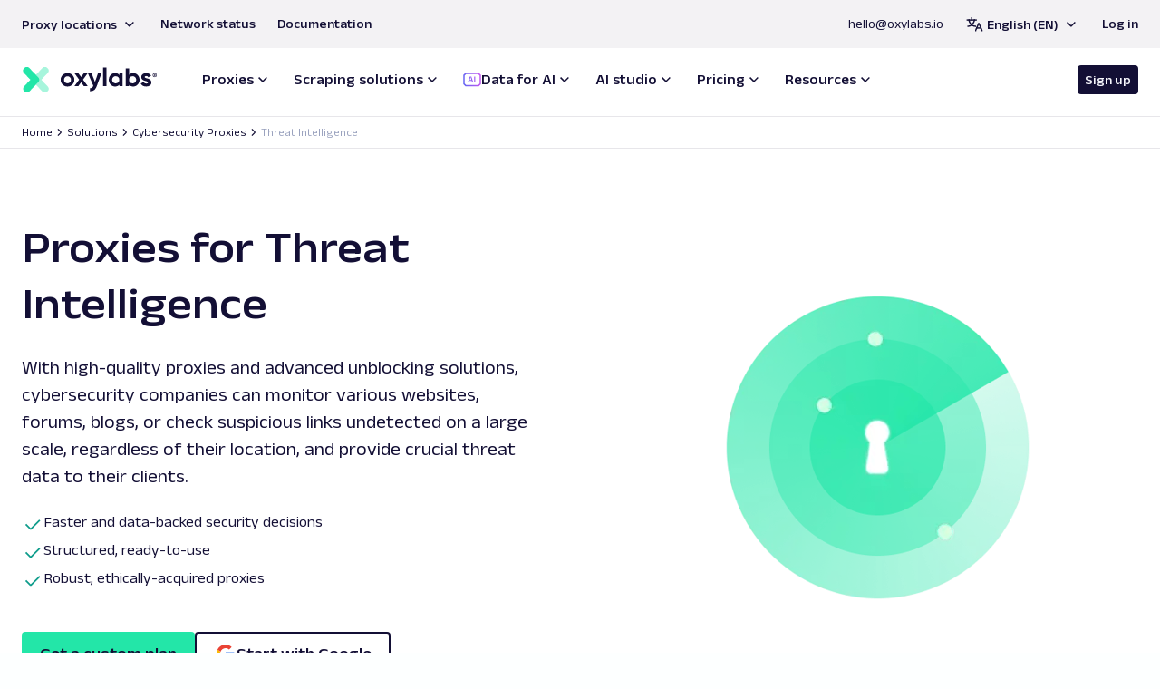

--- FILE ---
content_type: text/html; charset=utf-8
request_url: https://oxylabs.io/solutions/cybersecurity-proxies/threat-intelligence
body_size: 51612
content:
<!DOCTYPE html><html lang="en"><head><meta charSet="utf-8" data-next-head=""/><meta name="viewport" content="width=device-width" data-next-head=""/><title data-next-head="">Proxies for Threat Intelligence</title><meta name="description" content="Click here to find out how high-quality proxies can help cybersecurity companies collect the necessary information in order to prevent cyber threats before they happen." data-next-head=""/><meta property="og:title" content="Proxies for Threat Intelligence" data-next-head=""/><meta property="og:description" content="Click here to find out how high-quality proxies can help cybersecurity companies collect the necessary information in order to prevent cyber threats before they happen." data-next-head=""/><meta property="og:image" content="https://images.prismic.io/oxylabs-web/ZpA1hR5LeNNTxDi5_f7b89c61-8fe3-457f-ad6c-dba16bb2fde2_Hero_solutions_threat-intelligence.png?auto=format%2Ccompress&amp;w=510&amp;h=510" data-next-head=""/><meta property="og:type" content="website" data-next-head=""/><meta name="twitter:image" content="https://images.prismic.io/oxylabs-web/ZpA1hR5LeNNTxDi5_f7b89c61-8fe3-457f-ad6c-dba16bb2fde2_Hero_solutions_threat-intelligence.png?auto=format%2Ccompress&amp;w=510&amp;h=510" data-next-head=""/><meta name="twitter:card" content="summary" data-next-head=""/><meta name="twitter:site" content="https://oxylabs.io/solutions/cybersecurity-proxies/threat-intelligence" data-next-head=""/><meta property="og:url" content="https://oxylabs.io/solutions/cybersecurity-proxies/threat-intelligence" data-next-head=""/><link rel="canonical" href="https://oxylabs.io/solutions/cybersecurity-proxies/threat-intelligence" data-next-head=""/><link rel="alternate" href="https://oxylabs.io/solutions/cybersecurity-proxies/threat-intelligence" hrefLang="x-default" data-next-head=""/><link rel="preload" as="image" imageSrcSet="/_next/image?url=https%3A%2F%2Fimages.prismic.io%2Foxylabs-web%2FZpA1gR5LeNNTxDi0_f7b89c61-8fe3-457f-ad6c-dba16bb2fde2_Hero_solutions_threat-intelligence.png%3Fauto%3Dformat%252Ccompress%26rect%3D0%252C0%252C510%252C510%26w%3D455%26h%3D455&amp;w=384&amp;q=75 384w, /_next/image?url=https%3A%2F%2Fimages.prismic.io%2Foxylabs-web%2FZpA1gR5LeNNTxDi0_f7b89c61-8fe3-457f-ad6c-dba16bb2fde2_Hero_solutions_threat-intelligence.png%3Fauto%3Dformat%252Ccompress%26rect%3D0%252C0%252C510%252C510%26w%3D455%26h%3D455&amp;w=640&amp;q=75 640w, /_next/image?url=https%3A%2F%2Fimages.prismic.io%2Foxylabs-web%2FZpA1gR5LeNNTxDi0_f7b89c61-8fe3-457f-ad6c-dba16bb2fde2_Hero_solutions_threat-intelligence.png%3Fauto%3Dformat%252Ccompress%26rect%3D0%252C0%252C510%252C510%26w%3D455%26h%3D455&amp;w=750&amp;q=75 750w, /_next/image?url=https%3A%2F%2Fimages.prismic.io%2Foxylabs-web%2FZpA1gR5LeNNTxDi0_f7b89c61-8fe3-457f-ad6c-dba16bb2fde2_Hero_solutions_threat-intelligence.png%3Fauto%3Dformat%252Ccompress%26rect%3D0%252C0%252C510%252C510%26w%3D455%26h%3D455&amp;w=828&amp;q=75 828w, /_next/image?url=https%3A%2F%2Fimages.prismic.io%2Foxylabs-web%2FZpA1gR5LeNNTxDi0_f7b89c61-8fe3-457f-ad6c-dba16bb2fde2_Hero_solutions_threat-intelligence.png%3Fauto%3Dformat%252Ccompress%26rect%3D0%252C0%252C510%252C510%26w%3D455%26h%3D455&amp;w=1080&amp;q=75 1080w, /_next/image?url=https%3A%2F%2Fimages.prismic.io%2Foxylabs-web%2FZpA1gR5LeNNTxDi0_f7b89c61-8fe3-457f-ad6c-dba16bb2fde2_Hero_solutions_threat-intelligence.png%3Fauto%3Dformat%252Ccompress%26rect%3D0%252C0%252C510%252C510%26w%3D455%26h%3D455&amp;w=1200&amp;q=75 1200w, /_next/image?url=https%3A%2F%2Fimages.prismic.io%2Foxylabs-web%2FZpA1gR5LeNNTxDi0_f7b89c61-8fe3-457f-ad6c-dba16bb2fde2_Hero_solutions_threat-intelligence.png%3Fauto%3Dformat%252Ccompress%26rect%3D0%252C0%252C510%252C510%26w%3D455%26h%3D455&amp;w=1920&amp;q=75 1920w, /_next/image?url=https%3A%2F%2Fimages.prismic.io%2Foxylabs-web%2FZpA1gR5LeNNTxDi0_f7b89c61-8fe3-457f-ad6c-dba16bb2fde2_Hero_solutions_threat-intelligence.png%3Fauto%3Dformat%252Ccompress%26rect%3D0%252C0%252C510%252C510%26w%3D455%26h%3D455&amp;w=2048&amp;q=75 2048w, /_next/image?url=https%3A%2F%2Fimages.prismic.io%2Foxylabs-web%2FZpA1gR5LeNNTxDi0_f7b89c61-8fe3-457f-ad6c-dba16bb2fde2_Hero_solutions_threat-intelligence.png%3Fauto%3Dformat%252Ccompress%26rect%3D0%252C0%252C510%252C510%26w%3D455%26h%3D455&amp;w=3840&amp;q=75 3840w" imageSizes="(max-width: 600px) 90vw, (max-width: 1200px) 50vw, 1000px" data-next-head=""/><link rel="preconnect" href="https://www.googletagmanager.com" crossorigin="anonymous"/><link rel="preconnect" href="https://www.clarity.ms" crossorigin="anonymous"/><link rel="icon" type="image/png" href="/favicon-96x96.png" sizes="96x96"/><link rel="icon" type="image/svg+xml" href="/favicon.svg"/><link rel="shortcut icon" href="/favicon.ico"/><link rel="apple-touch-icon" sizes="180x180" href="/apple-touch-icon.png"/><link rel="manifest" href="/site.webmanifest"/><link rel="preload" href="/_next/static/media/aa72914f199d564f-s.p.woff2" as="font" type="font/woff2" crossorigin="anonymous" data-next-font="size-adjust"/><link rel="preload" href="/_next/static/media/739c2d8941231bb4-s.p.woff2" as="font" type="font/woff2" crossorigin="anonymous" data-next-font="size-adjust"/><link rel="preload" href="/_next/static/css/555600d93aec8937.css" as="style"/><link rel="stylesheet" href="/_next/static/css/555600d93aec8937.css" data-n-g=""/><link rel="preload" href="/_next/static/css/a70231f0f18b20cc.css" as="style"/><link rel="stylesheet" href="/_next/static/css/a70231f0f18b20cc.css"/><link rel="preload" href="/_next/static/css/d9f5d5e57fbdce6e.css" as="style"/><link rel="stylesheet" href="/_next/static/css/d9f5d5e57fbdce6e.css"/><noscript data-n-css=""></noscript><script defer="" nomodule="" src="/_next/static/chunks/polyfills-42372ed130431b0a.js"></script><script defer="" src="/_next/static/chunks/1949-a71649ab343cafc4.js"></script><script defer="" src="/_next/static/chunks/120.856d98145af00a18.js"></script><script defer="" src="/_next/static/chunks/1514.821ed850a8cdce12.js"></script><script defer="" src="/_next/static/chunks/8219.61cea0532715cfc2.js"></script><script defer="" src="/_next/static/chunks/639.8a582f8dae2905bd.js"></script><script defer="" src="/_next/static/chunks/2362.bbbb740e7724653b.js"></script><script defer="" src="/_next/static/chunks/3805.9da0b6afcdb85d93.js"></script><script defer="" src="/_next/static/chunks/5151.b8510e0b7630fe72.js"></script><script defer="" src="/_next/static/chunks/3206.2137540731d658b4.js"></script><script defer="" src="/_next/static/chunks/4147.93cca38518be08ee.js"></script><script defer="" src="/_next/static/chunks/7498.50318af675a54ee9.js"></script><script defer="" src="/_next/static/chunks/8868.cf9903c1d9d09ff6.js"></script><script defer="" src="/_next/static/chunks/3456.bdc64369c16ca2e8.js"></script><script defer="" src="/_next/static/chunks/4207-cdea7e228398245d.js"></script><script defer="" src="/_next/static/chunks/4185.3925f4b156050b5e.js"></script><script src="/_next/static/chunks/webpack-dde7cb1a1e3178be.js" defer=""></script><script src="/_next/static/chunks/framework-1fc4b8e1c8c4a1f9.js" defer=""></script><script src="/_next/static/chunks/main-a6561280bc1af039.js" defer=""></script><script src="/_next/static/chunks/pages/_app-657fe01de9fb29c8.js" defer=""></script><script src="/_next/static/chunks/7520-89bce47170c95ecb.js" defer=""></script><script src="/_next/static/chunks/pages/solutions/cybersecurity-proxies/%5Buid%5D-efc81416b3171ebe.js" defer=""></script><script src="/_next/static/VTPVvnWlKkspI_jOnEAYm/_buildManifest.js" defer=""></script><script src="/_next/static/VTPVvnWlKkspI_jOnEAYm/_ssgManifest.js" defer=""></script><style id="__jsx-1429748392">html{font-family:'Anek Latin', 'Anek Latin Fallback'}html.modal--open{overflow:hidden}body{overflow-x:hidden!important}#contact-form-modal{display:none}#drift-widget-container{z-index:100!important}</style><style data-emotion="oxy at0t5d 150lv14 t5qeix 1ptqcqv 12cgnq vu78p5 1dtk29i 1yof5r4 ex4wd6 ly9yjd 1amiwly 138m6xr h2ax16 b8q6bw 1m9vca8 jmhr0m 7sga7m 1xrtj2j 1e3aam4 ixy0ao 95t5jy tnd3f 1qhw9hv 1f2n60n 1jpwmqa 57frs1 j3aszk pqcrlk 1a332do 1gwgnkc 59uijs v77b0a 14cgnrk 1094kye 1k84f5o 1wrjx4 156gayj 1ydn80m 1o05yxp 1hiw5pn rtkc9j 19hehr2 2dxhvg 4bfiro">html{line-height:1.15;-webkit-text-size-adjust:100%;}body{margin:0;}main{display:block;}h1{font-size:2em;margin:0.67em 0;}hr{box-sizing:content-box;height:0;overflow:visible;}pre{font-family:monospace,monospace;font-size:1em;}a{background-color:transparent;}abbr[title]{border-bottom:none;-webkit-text-decoration:underline;text-decoration:underline;-webkit-text-decoration:underline dotted;text-decoration:underline dotted;}b,strong{font-weight:bolder;}code,kbd,samp{font-family:monospace,monospace;font-size:1em;}small{font-size:80%;}sub,sup{font-size:75%;line-height:0;position:relative;vertical-align:baseline;}sub{bottom:-0.25em;}sup{top:-0.5em;}img{border-style:none;}button,input,optgroup,select,textarea{font-family:inherit;font-size:100%;line-height:1.15;margin:0;}button,input{overflow:visible;}button,select{text-transform:none;}button,[type="button"],[type="reset"],[type="submit"]{-webkit-appearance:button;}button::-moz-focus-inner,[type="button"]::-moz-focus-inner,[type="reset"]::-moz-focus-inner,[type="submit"]::-moz-focus-inner{border-style:none;padding:0;}button:-moz-focusring,[type="button"]:-moz-focusring,[type="reset"]:-moz-focusring,[type="submit"]:-moz-focusring{outline:1px dotted ButtonText;}fieldset{padding:0.35em 0.75em 0.625em;}legend{box-sizing:border-box;color:inherit;display:table;max-width:100%;padding:0;white-space:normal;}progress{vertical-align:baseline;}textarea{overflow:auto;}[type="checkbox"],[type="radio"]{box-sizing:border-box;padding:0;}[type="number"]::-webkit-inner-spin-button,[type="number"]::-webkit-outer-spin-button{height:auto;}[type="search"]{-webkit-appearance:textfield;outline-offset:-2px;}[type="search"]::-webkit-search-decoration{-webkit-appearance:none;}::-webkit-file-upload-button{-webkit-appearance:button;font:inherit;}details{display:block;}summary{display:-webkit-box;display:-webkit-list-item;display:-ms-list-itembox;display:list-item;}template{display:none;}[hidden]{display:none;}*{box-sizing:border-box;}html{font-size:16px;-moz-osx-font-smoothing:grayscale;-webkit-font-smoothing:antialiased;text-rendering:optimizeLegibility;-webkit-text-size-adjust:100%;-moz-text-size-adjust:100%;-ms-text-size-adjust:100%;text-size-adjust:100%;}body{background-color:#FDFFFF;height:100%;}#root{height:100%;}.superscript-custom{vertical-align:middle;font-size:50%;}strong{font-weight:550;}.skip-to-content{position:absolute;top:-40px;left:0;z-index:1000;background:#000;color:#fff;padding:0.5rem 1rem;-webkit-text-decoration:none;text-decoration:none;-webkit-clip-path:inset(50%);clip-path:inset(50%);height:1px;width:1px;overflow:hidden;-webkit-transition:top 0.3s ease,height 0.3s ease,width 0.3s ease,padding 0.3s ease;transition:top 0.3s ease,height 0.3s ease,width 0.3s ease,padding 0.3s ease;}.skip-to-content:focus{top:0;-webkit-clip-path:none;clip-path:none;height:auto;width:auto;padding:0.5rem 1rem;outline:2px solid #fff;}#embedded-messaging{position:relative;bottom:1px;}.oxy-150lv14{padding:5rem 0;background-color:#ffffff;max-width:inherit;padding:3rem 0 0 0;}@media (max-width:959.95px){.oxy-150lv14{padding:3rem 0;padding:3rem 0 0 0;}@media screen and (min-width: 960px){.oxy-150lv14{padding:5rem 0 0 0;}}}@media screen and (min-width: 960px){.oxy-150lv14{padding:5rem 0 0 0;}}.oxy-t5qeix{margin:0 auto;width:100%;max-width:83.25rem;padding:0 1.5rem;}@media (max-width:959.95px){.oxy-t5qeix{padding:0 1rem;}}.oxy-1ptqcqv{display:grid;grid-auto-flow:row;grid-template-columns:1fr;}@media screen and (min-width: 960px){.oxy-1ptqcqv{grid-template-columns:repeat(12, 1fr);}}@media screen and (min-width: 1280px){.oxy-1ptqcqv{grid-template-columns:repeat(12, 1fr);}}.oxy-1ptqcqv *{grid-column:3/11;}@media (max-width:959.95px){.oxy-1ptqcqv *{grid-column:1;}}.oxy-1ptqcqv *{text-align:center;}.oxy-12cgnq{margin-bottom:1rem;}.oxy-12cgnq.oxy-12cgnq *{text-align:left;}@media (max-width:959.95px){.oxy-12cgnq.oxy-12cgnq *{text-align:center;}}.oxy-12cgnq.oxy-12cgnq *{text-align:center;}.oxy-vu78p5{padding:5rem 0;background-color:#f5f6fa;max-width:inherit;}@media (max-width:959.95px){.oxy-vu78p5{padding:3rem 0;}}.oxy-1dtk29i{max-width:50rem;margin:0 auto;margin-bottom:5rem;}.oxy-1dtk29i.oxy-1dtk29i *{text-align:center;}@media (max-width:959.95px){.oxy-1dtk29i{margin-bottom:3.5rem;}}.oxy-1yof5r4{display:grid;position:relative;grid-column-gap:6rem;grid-template-columns:1fr 1fr;}.oxy-1yof5r4::after{content:'';position:absolute;width:1px;height:100%;left:50%;background:#d5d8e1;}@media (max-width:959.95px){.oxy-1yof5r4{grid-template-columns:1fr;grid-gap:3.5rem;}.oxy-1yof5r4::after{display:none;}}.oxy-ex4wd6{display:-webkit-box;display:-webkit-flex;display:-ms-flexbox;display:flex;-webkit-flex-direction:column;-ms-flex-direction:column;flex-direction:column;}.oxy-ly9yjd{padding:32px;background-color:#ffffff;box-shadow:0px 20px 50px -10px rgba(19, 15, 53, 0.1);border-radius:25px;height:100%;display:grid;grid-template-rows:auto 1fr auto;padding:3rem;}@media (max-width:959.95px){.oxy-ly9yjd{border-radius:10px;}}@media (max-width:599.95px){.oxy-ly9yjd{padding:1.5rem;}}.oxy-1amiwly{display:-webkit-box;display:-webkit-flex;display:-ms-flexbox;display:flex;-webkit-align-items:center;-webkit-box-align:center;-ms-flex-align:center;align-items:center;margin-bottom:16px;}.oxy-138m6xr{width:3rem;height:3rem;}@media (max-width:599.95px){.oxy-138m6xr{width:2rem;height:2rem;}}.oxy-h2ax16::before{border-color:#130f35;}.oxy-b8q6bw{display:inline-block;-webkit-text-decoration:none;text-decoration:none;box-shadow:none;border:1px solid;cursor:pointer;font-weight:550;outline:none;text-transform:none;text-align:center;transition-property:color,background-color;transition-duration:0.1s;transition-timing-function:linear;width:unset;background:#23e6a8;border-color:#23e6a8;color:#130f35;line-height:1.5;padding:0.6875rem 1.5rem;font-size:1rem;border-radius:0.25rem;max-width:12.5rem;}@media screen and (min-width: 0px){.oxy-b8q6bw{margin-top:24px;}}@media screen and (min-width: 600px){.oxy-b8q6bw{margin-top:32px;}}.oxy-b8q6bw:focus-visible{outline:2px solid #23e6a8;outline-offset:2px;}.oxy-b8q6bw:disabled{opacity:0.6;cursor:not-allowed;}.oxy-b8q6bw svg *{transition-duration:0.1s;}.oxy-b8q6bw svg *:not([fill='none'])[fill],.oxy-b8q6bw svg *:not([fill]):not([stroke]){fill:#130f35;}.oxy-b8q6bw svg *:not([stroke='none'])[stroke]{stroke:#130f35;}.oxy-b8q6bw:hover{background:#57f0b0;border-color:#57f0b0;color:#130f35;}@media (max-width:599.95px){.oxy-b8q6bw{max-width:unset;}}.oxy-1m9vca8{width:100%;height:100%;display:-webkit-box;display:-webkit-flex;display:-ms-flexbox;display:flex;-webkit-box-pack:center;-ms-flex-pack:center;-webkit-justify-content:center;justify-content:center;-webkit-align-items:center;-webkit-box-align:center;-ms-flex-align:center;align-items:center;}.oxy-1m9vca8 svg{max-height:1.125rem;max-width:1.125rem;margin-right:0.5rem;}.oxy-jmhr0m{display:grid;grid-gap:32px;}@media screen and (min-width: 0px){.oxy-jmhr0m{padding-left:0;padding-right:0;}}@media screen and (min-width: 600px){.oxy-jmhr0m{padding-left:32px;padding-right:32px;}}@media screen and (min-width: 0px){.oxy-jmhr0m{margin-top:32px;}}@media screen and (min-width: 600px){.oxy-jmhr0m{margin-top:48px;}}.oxy-7sga7m{display:-webkit-box;display:-webkit-flex;display:-ms-flexbox;display:flex;}.oxy-1xrtj2j{width:100%;width:3rem;height:3rem;min-width:3rem;min-height:3rem;}.oxy-1xrtj2j img{width:100%;height:100%;}.oxy-1e3aam4{display:-webkit-box;display:-webkit-flex;display:-ms-flexbox;display:flex;-webkit-flex-direction:column;-ms-flex-direction:column;flex-direction:column;margin-left:16px;}.oxy-ixy0ao{display:inline-block;-webkit-text-decoration:none;text-decoration:none;box-shadow:none;border:1px solid;cursor:pointer;font-weight:550;outline:none;text-transform:none;text-align:center;transition-property:color,background-color;transition-duration:0.1s;transition-timing-function:linear;width:unset;background:#23e6a8;border-color:#23e6a8;color:#130f35;line-height:1.5;padding:0.6875rem 1.5rem;font-size:1rem;border-radius:0.25rem;max-width:12.5rem;}@media screen and (min-width: 0px){.oxy-ixy0ao{margin-top:24px;}}@media screen and (min-width: 600px){.oxy-ixy0ao{margin-top:32px;}}.oxy-ixy0ao:focus-visible{outline:2px solid #23e6a8;outline-offset:2px;}.oxy-ixy0ao:disabled{opacity:0.6;cursor:not-allowed;}.oxy-ixy0ao svg *{transition-duration:0.1s;}.oxy-ixy0ao svg *:not([fill='none'])[fill],.oxy-ixy0ao svg *:not([fill]):not([stroke]){fill:#FFFFFF;}.oxy-ixy0ao svg *:not([stroke='none'])[stroke]{stroke:#FFFFFF;}.oxy-ixy0ao:hover{background:#57f0b0;border-color:#57f0b0;}@media (max-width:599.95px){.oxy-ixy0ao{max-width:unset;}}.oxy-95t5jy{padding:0;background:transparent;}.oxy-tnd3f{padding:5rem 0;background-color:inherit;max-width:inherit;}@media (max-width:959.95px){.oxy-tnd3f{padding:3rem 0;}@media screen and (min-width: 0px){.oxy-tnd3f{padding-bottom:48px;}}@media screen and (min-width: 960px){.oxy-tnd3f{padding-bottom:96px;}}}@media screen and (min-width: 0px){.oxy-tnd3f{padding-bottom:48px;}}@media screen and (min-width: 960px){.oxy-tnd3f{padding-bottom:96px;}}.oxy-1qhw9hv{margin:0 auto;width:100%;max-width:83.25rem;padding:0 1.5rem;padding:0;}@media (max-width:959.95px){.oxy-1qhw9hv{padding:0 1rem;}}@media screen and (min-width: 0px){.oxy-1qhw9hv{padding:16px;}}.oxy-1f2n60n{display:-webkit-box;display:-webkit-flex;display:-ms-flexbox;display:flex;-webkit-flex-direction:column;-ms-flex-direction:column;flex-direction:column;-webkit-align-items:center;-webkit-box-align:center;-ms-flex-align:center;align-items:center;margin:0 auto;max-width:48rem;}.oxy-1jpwmqa{margin-bottom:4rem;}.oxy-1jpwmqa.oxy-1jpwmqa *{text-align:center;}@media (max-width:1279.95px){.oxy-1jpwmqa{margin-bottom:2rem;}}.oxy-57frs1{padding:5rem 0;background-color:inherit;max-width:inherit;}@media (max-width:959.95px){.oxy-57frs1{padding:3rem 0;}}@media (max-width:959.95px){.oxy-57frs1{padding:0;}}.oxy-j3aszk{margin:0 auto;width:100%;max-width:83.25rem;padding:0 1.5rem;}@media (max-width:959.95px){.oxy-j3aszk{padding:0 1rem;}}@media (max-width:959.95px){.oxy-j3aszk{padding:0;}}.oxy-pqcrlk{display:grid;grid-template-columns:4fr 1fr 5fr;padding:5rem 7rem;border-radius:50px;background:#f5f6fa;}@media (max-width:1279.95px){.oxy-pqcrlk{padding:3rem 4rem;}}@media (max-width:959.95px){.oxy-pqcrlk{grid-template-columns:1fr;padding:3rem 1rem;border-radius:0;}}.oxy-1a332do{display:grid;grid-row-gap:2rem;}@media (max-width:1279.95px){.oxy-1a332do{grid-row-gap:1.5rem;}}@media (max-width:959.95px){.oxy-1a332do{grid-row-gap:1rem;}}.oxy-1gwgnkc{grid-column:1;}.oxy-1gwgnkc.oxy-1gwgnkc *{color:#130f35;}@media (max-width:1279.95px){.oxy-1gwgnkc.oxy-1gwgnkc *{font-size:1.5rem;}}@media (max-width:959.95px){.oxy-1gwgnkc.oxy-1gwgnkc *{text-align:center;}}.oxy-59uijs{display:grid;grid-column:3;grid-row:1/span 2;grid-template-columns:auto 45%;-webkit-align-content:start;-ms-flex-line-pack:start;align-content:start;grid-row-gap:2rem;}@media (max-width:1279.95px){.oxy-59uijs{grid-row-gap:1.5rem;}}@media (max-width:959.95px){.oxy-59uijs{grid-template-columns:1fr;grid-column:1;grid-row:auto;margin-top:3rem;grid-row-gap:1rem;}}.oxy-v77b0a{color:#130f35;}@media (max-width:1279.95px){.oxy-v77b0a *{font-size:1.5rem;}}@media (max-width:959.95px){.oxy-v77b0a *{text-align:center;}}.oxy-14cgnrk{grid-column:1;}.oxy-14cgnrk p{color:#130f35;}@media (max-width:1279.95px){.oxy-14cgnrk{font-size:0.875rem;}}@media (max-width:959.95px){.oxy-14cgnrk >*{text-align:center;}}.oxy-1094kye{max-width:10.75rem;height:4.375rem;-webkit-flex-shrink:0;-ms-flex-negative:0;flex-shrink:0;margin-top:auto;margin-left:auto;grid-column:2;}@media (max-width:1279.95px){.oxy-1094kye{display:-webkit-box;display:-webkit-flex;display:-ms-flexbox;display:flex;-webkit-box-pack:end;-ms-flex-pack:end;-webkit-justify-content:flex-end;justify-content:flex-end;}.oxy-1094kye img{width:80%;}}@media (max-width:959.95px){.oxy-1094kye{grid-column:1;margin:0.5rem auto auto;}.oxy-1094kye img{width:100%;}}.oxy-1k84f5o{padding:5rem 0;background-color:#ffffff;max-width:inherit;background:transparent;}@media (max-width:959.95px){.oxy-1k84f5o{padding:3rem 0;}}.oxy-1k84f5o .e1wbqa360 *{color:#130f35;}.oxy-1wrjx4{margin:0 auto;max-width:53.125rem;text-align:center;margin-bottom:3rem;}@media (max-width:599.95px){.oxy-1wrjx4{margin-bottom:1.5rem;}}.oxy-156gayj.oxy-156gayj *{text-align:center;}.oxy-1ydn80m{display:grid;grid-column-gap:1.5rem;grid-row-gap:1rem;grid-template-columns:repeat(auto-fit,25.75rem);grid-auto-flow:row;-webkit-box-pack:center;-ms-flex-pack:center;-webkit-justify-content:center;justify-content:center;justify-items:center;}@media (max-width:959.95px){.oxy-1ydn80m{grid-template-columns:repeat(2,1fr);}}@media (max-width:599.95px){.oxy-1ydn80m{grid-template-columns:minmax(
      min-content,25.75rem    );}}.oxy-1o05yxp{-webkit-text-decoration:none;text-decoration:none;width:100%;}.oxy-1hiw5pn{position:relative;height:100%;display:-webkit-box;display:-webkit-flex;display:-ms-flexbox;display:flex;border:1px solid #d5d8e1;border-radius:5px;background-color:#fafafc;padding:1rem 3rem 1rem 1rem;-webkit-transition:background-color 0.2s ease-out,border 0.2s ease-out;transition:background-color 0.2s ease-out,border 0.2s ease-out;}.oxy-1hiw5pn:hover{background:#f5f6fa;border:1px solid rgba(153, 160, 183, 0.3);}@media (max-width:599.95px){.oxy-1hiw5pn{padding:1rem 2rem 1rem 1rem;}}.oxy-1hiw5pn::before{content:'';position:absolute;right:1.6875rem;bottom:calc(50% - 0.375rem);height:0.5rem;width:0.5rem;-webkit-transform:rotate(45deg);-moz-transform:rotate(45deg);-ms-transform:rotate(45deg);transform:rotate(45deg);-webkit-transition:right 0.2s ease-out;transition:right 0.2s ease-out;border-top:2px solid #130f35;border-right:2px solid #130f35;}@media (max-width:599.95px){.oxy-1hiw5pn::before::before{right:0.75rem;}.oxy-1hiw5pn::before:hover::before{right:0.5rem;}}.oxy-1hiw5pn:hover::before{right:1.4375rem;}.oxy-1hiw5pn::before{border-top:2px solid #130f35;border-right:2px solid #130f35;}.oxy-rtkc9j{display:-webkit-box;display:-webkit-flex;display:-ms-flexbox;display:flex;-webkit-flex-direction:column;-ms-flex-direction:column;flex-direction:column;-webkit-box-pack:center;-ms-flex-pack:center;-webkit-justify-content:center;justify-content:center;}.oxy-19hehr2{border-radius:50px;font-size:0.625rem;font-weight:550;padding:0.2rem 0.4rem;line-height:1;white-space:nowrap;color:#99A0B7;background-color:#e7e9f1;margin-bottom:8px;width:-webkit-min-content;width:-moz-min-content;width:min-content;}.oxy-2dxhvg{font-size:1.25rem;font-weight:550;line-height:1.3;}@media (max-width:959.95px){.oxy-2dxhvg{font-size:0.875rem;}}.oxy-4bfiro{margin-top:0.5rem;}.oxy-4bfiro p{font-size:0.875rem;}@media (max-width:599.95px){.oxy-4bfiro{margin-top:0.25rem;}.oxy-4bfiro p{font-size:0.75rem;}}</style></head><body><div id="__next"><button class="skip-to-content">Skip to main content</button><div class="jsx-1429748392 __variable_5899e0"><header id="navigation" class="navigation-md:hidden fixed top-0 z-20 w-full transition-[background-color,box-shadow] duration-200 ease-out pt-0"><nav class="light sticky top-0 z-10 flex h-[60px] items-center justify-between gap-2 bg-section-default px-md py-sm"><a href="/" class="no-underline" aria-label="Go to homepage"><svg width="218" height="42" xmlns="http://www.w3.org/2000/svg" class="h-[22px] w-[114px] fill-current text-default md:h-[28.5px] md:w-[151px]" viewBox="0 0 218 42"><g fill="none" fill-rule="evenodd"><path d="M11.842 21L1.621 10.094a5.981 5.981 0 01.267-8.455l.026-.025a6.044 6.044 0 018.516.291l14.058 15.002a5.983 5.983 0 010 8.187l-14.058 15a6.044 6.044 0 01-8.516.292 5.981 5.981 0 01-.293-8.48L11.842 21z" fill="#23E6A8"></path><path d="M29.59 21l10.223-10.906a5.982 5.982 0 00-.268-8.455l-.026-.025a6.044 6.044 0 00-8.517.291L16.945 16.907a5.982 5.982 0 000 8.187l14.057 15a6.044 6.044 0 008.517.292 5.981 5.981 0 00.317-8.453l-.023-.027L29.59 21z" fill-opacity="0.4" fill="#23E6A8"></path><path d="M197.703 16.509c0 .56.372 1.016 1.118 1.368.744.35 1.65.66 2.718.925 1.088.273 2.158.61 3.205 1.01 1.069.408 1.974 1.087 2.72 2.042.744.954 1.117 2.146 1.117 3.577 0 2.16-.808 3.823-2.424 4.988-1.617 1.164-3.633 1.746-6.05 1.746-4.33 0-7.28-1.668-8.854-5.008l4.722-2.652c.617 1.824 1.995 2.736 4.132 2.736 1.94 0 2.91-.603 2.91-1.81 0-.561-.374-1.017-1.119-1.368-.745-.35-1.651-.666-2.719-.947a28.279 28.279 0 01-3.205-1.052 6.565 6.565 0 01-2.718-2c-.746-.91-1.118-2.054-1.118-3.43 0-2.076.766-3.71 2.297-4.902 1.533-1.194 3.437-1.79 5.714-1.79 1.714 0 3.275.386 4.68 1.158 1.405.772 2.515 1.873 3.33 3.304l-4.638 2.525c-.674-1.431-1.799-2.146-3.372-2.146-.703 0-1.286.154-1.75.462-.464.309-.696.73-.696 1.264zm-23.864 8.837c1.097 1.096 2.488 1.643 4.174 1.643 1.688 0 3.085-.555 4.196-1.663 1.11-1.108 1.664-2.532 1.664-4.272 0-1.74-.554-3.164-1.664-4.273-1.11-1.108-2.509-1.662-4.196-1.662-1.686 0-3.077.554-4.174 1.663-1.096 1.108-1.644 2.532-1.644 4.272 0 1.74.548 3.17 1.644 4.292zm5.186-15.403c2.84 0 5.264 1.072 7.273 3.22 2.01 2.146 3.015 4.777 3.015 7.891 0 3.115-1.005 5.745-3.015 7.892-2.009 2.146-4.434 3.22-7.273 3.22-2.951 0-5.227-1.025-6.83-3.073v2.484h-5.439V2.114h5.439v10.9c1.602-2.048 3.88-3.071 6.83-3.071zM146.35 25.346c1.096 1.096 2.487 1.643 4.174 1.643 1.686 0 3.084-.555 4.194-1.663 1.111-1.108 1.666-2.532 1.666-4.272 0-1.74-.555-3.164-1.665-4.273-1.11-1.108-2.509-1.662-4.195-1.662-1.687 0-3.078.554-4.174 1.663-1.096 1.108-1.645 2.532-1.645 4.272 0 1.74.549 3.17 1.645 4.292zm10.034-14.814h5.44v21.045h-5.44v-2.484c-1.63 2.048-3.921 3.072-6.872 3.072-2.812 0-5.221-1.073-7.23-3.22-2.011-2.146-3.016-4.776-3.016-7.89 0-3.115 1.005-5.746 3.015-7.893 2.009-2.146 4.42-3.22 7.23-3.22 2.952 0 5.243 1.024 6.873 3.073v-2.483zM129.95 31.576h5.438V.851h-5.438v30.725zm-8.39-21.044h5.818l-7.673 21.045c-1.098 3.03-2.551 5.226-4.365 6.586-1.812 1.36-4.068 1.971-6.767 1.83v-5.05c1.462.028 2.621-.281 3.478-.925.857-.646 1.54-1.684 2.046-3.116l-8.644-20.37h5.946l5.48 14.142 4.68-14.142zm-16.444 21.045h-6.283l-4.552-6.399-4.596 6.399H83.4l7.716-10.733-7.378-10.312h6.282l4.259 5.935 4.258-5.935h6.24L97.399 20.8l7.716 10.776zm-37.06-6.356c1.096 1.093 2.46 1.641 4.09 1.641s2.993-.548 4.09-1.641c1.096-1.094 1.644-2.483 1.644-4.167 0-1.683-.548-3.072-1.645-4.167-1.096-1.094-2.46-1.642-4.09-1.642s-2.986.548-4.068 1.642c-1.083 1.095-1.623 2.484-1.623 4.167 0 1.684.534 3.073 1.602 4.166v.001zm12.016 3.746c-2.165 2.132-4.806 3.198-7.927 3.198-3.12 0-5.755-1.073-7.905-3.22-2.15-2.146-3.225-4.776-3.225-7.89 0-3.115 1.075-5.746 3.225-7.893 2.15-2.147 4.785-3.22 7.905-3.22s5.762 1.073 7.927 3.22c2.165 2.147 3.246 4.778 3.246 7.892 0 3.115-1.081 5.752-3.246 7.912zM213.95 13.377h-.49v-.927h.49c.6 0 .6.342.6.455 0 .116 0 .472-.6.472m1.26-.473c0-.687-.483-1.114-1.26-1.114h-1.149v3.115h.66v-.868h.49c.03 0 .06 0 .091-.002l.635.87h.817l-.774-1.06c.316-.198.49-.53.49-.94m-1.238 2.91a2.47 2.47 0 01-2.467-2.468 2.47 2.47 0 012.467-2.467 2.47 2.47 0 012.469 2.467 2.47 2.47 0 01-2.469 2.469m0-5.874a3.409 3.409 0 00-3.404 3.405 3.409 3.409 0 003.404 3.406 3.409 3.409 0 003.406-3.406 3.41 3.41 0 00-3.406-3.405" fill="currentColor"></path></g></svg></a><div class="flex items-center justify-center"><button class="font-width-normal rounded-base box-border inline-flex cursor-pointer items-center justify-center font-bold no-underline transition-colors duration-100 ease-linear text-sm leading-none gap-[--size-1] bg-button-secondary text-button-reverse hover:bg-button-hover-secondary focus-visible:outline focus-visible:outline-button-focus focus-visible:outline-2 focus-visible:outline-offset-1 px-[--size-2] py-[--size-1] h-8 mr-[10px] xs:h-auto xs:py-[--size-2] sm:h-8" data-test="nav-cta-1" data-button-name="Header-Sign up" action="Redirect to Registration (Pricing)">Sign up</button><button type="button" class="relative grid h-[--size-8] w-[--size-8] cursor-pointer place-content-center rounded-base bg-card-neutral p-1 focus:outline-none focus:ring-2 focus:ring-blue-500 focus:ring-offset-2" aria-label="Open navigation menu" aria-expanded="false"><div class="absolute bg-inverse w-[--size-5] h-[--size-0_5] rounded-sm transition-[background-color,transform] duration-150 ease-out origin-center top-1/2 left-1/2 -translate-x-1/2 -translate-y-1/2 translate-y-[3px]"></div><div class="absolute bg-inverse w-[--size-5] h-[--size-0_5] rounded-sm transition-[background-color,transform] duration-150 ease-out origin-center top-1/2 left-1/2 -translate-x-1/2 -translate-y-1/2 translate-y-[-3px]"></div></button></div></nav></header><header data-testid="navigation" class="fixed z-20 w-full xs:hidden navigation-md:block light transition-top duration-200 ease-out top-0"><div class="absolute left-0 top-0 flex w-full justify-center bg-header-top text-default" data-testid="sub-navbar"><div class="flex w-full max-w-[1332px] items-center justify-between px-section-default py-sm"><div class="grid grid-flow-col items-center gap-md"><div class="relative flex cursor-pointer items-center" data-test="navigation-locations-selector" role="button" tabindex="0"><button class="font-width-normal rounded-base box-border inline-flex cursor-pointer items-center justify-center font-bold no-underline transition-colors duration-100 ease-linear text-sm leading-none gap-[--size-1] hover:text-inline-button-neutral bg-transparent focus-visible:outline focus-visible:outline-button-focus focus-visible:outline-2 focus-visible:outline-offset-1 h-[20px] text-default" aria-expanded="false" aria-label="Select Proxy Location" aria-haspopup="menu">Proxy locations<svg viewBox="0 0 49 49" fill="none" xmlns="http://www.w3.org/2000/svg" class="h-[--size-5] ml-1 text-current transition-transform duration-150"><path fill-rule="evenodd" clip-rule="evenodd" d="M14.8168 17.1545L24.4168 26.7545L34.0168 17.1545L36.5624 19.7001L25.6896 30.5729H23.144L12.2712 19.7001L14.8168 17.1545Z" fill="currentColor"></path></svg></button><div class="absolute top-xl z-30 left-0 hidden" data-testid="navigation-locations-selector"><div class="relative rounded-md border border-default bg-light"><div class="absolute left-1/4 top-[-15px] -translate-x-1/2"><div class="h-0 w-0 border-b-[14px] border-l-[10px] border-r-[12px] border-transparent border-b-default"></div><div class="-mt-3 h-0 w-0 border-b-[14px] border-l-[10px] border-r-[12px] border-transparent border-b-white"></div></div><div class="light relative flex min-w-[172px] cursor-pointer justify-between px-4 py-2 hover:bg-card-hover" data-testid="dropdown-item" role="menuitem" aria-haspopup="menu" aria-expanded="false" tabindex="0"><p class="font-width-normal text-xs text-default font-bold">Europe</p><svg viewBox="0 0 49 49" fill="none" xmlns="http://www.w3.org/2000/svg" class="text-default h-[--size-5]"><path fill-rule="evenodd" clip-rule="evenodd" d="M16.7375 34.1001L26.3375 24.5001L16.7375 14.9001L19.2831 12.3545L30.1559 23.2273V25.7729L19.2831 36.6457L16.7375 34.1001Z" fill="currentColor"></path></svg></div><div class="light relative flex min-w-[172px] cursor-pointer justify-between px-4 py-2 hover:bg-card-hover" data-testid="dropdown-item" role="menuitem" aria-haspopup="menu" aria-expanded="false" tabindex="0"><p class="font-width-normal text-xs text-default font-bold">North America</p><svg viewBox="0 0 49 49" fill="none" xmlns="http://www.w3.org/2000/svg" class="text-default h-[--size-5]"><path fill-rule="evenodd" clip-rule="evenodd" d="M16.7375 34.1001L26.3375 24.5001L16.7375 14.9001L19.2831 12.3545L30.1559 23.2273V25.7729L19.2831 36.6457L16.7375 34.1001Z" fill="currentColor"></path></svg></div><div class="light relative flex min-w-[172px] cursor-pointer justify-between px-4 py-2 hover:bg-card-hover" data-testid="dropdown-item" role="menuitem" aria-haspopup="menu" aria-expanded="false" tabindex="0"><p class="font-width-normal text-xs text-default font-bold">South America</p><svg viewBox="0 0 49 49" fill="none" xmlns="http://www.w3.org/2000/svg" class="text-default h-[--size-5]"><path fill-rule="evenodd" clip-rule="evenodd" d="M16.7375 34.1001L26.3375 24.5001L16.7375 14.9001L19.2831 12.3545L30.1559 23.2273V25.7729L19.2831 36.6457L16.7375 34.1001Z" fill="currentColor"></path></svg></div><div class="light relative flex min-w-[172px] cursor-pointer justify-between px-4 py-2 hover:bg-card-hover" data-testid="dropdown-item" role="menuitem" aria-haspopup="menu" aria-expanded="false" tabindex="0"><p class="font-width-normal text-xs text-default font-bold">Asia</p><svg viewBox="0 0 49 49" fill="none" xmlns="http://www.w3.org/2000/svg" class="text-default h-[--size-5]"><path fill-rule="evenodd" clip-rule="evenodd" d="M16.7375 34.1001L26.3375 24.5001L16.7375 14.9001L19.2831 12.3545L30.1559 23.2273V25.7729L19.2831 36.6457L16.7375 34.1001Z" fill="currentColor"></path></svg></div><div class="light relative flex min-w-[172px] cursor-pointer justify-between px-4 py-2 hover:bg-card-hover" data-testid="dropdown-item" role="menuitem" aria-haspopup="menu" aria-expanded="false" tabindex="0"><p class="font-width-normal text-xs text-default font-bold">Africa</p><svg viewBox="0 0 49 49" fill="none" xmlns="http://www.w3.org/2000/svg" class="text-default h-[--size-5]"><path fill-rule="evenodd" clip-rule="evenodd" d="M16.7375 34.1001L26.3375 24.5001L16.7375 14.9001L19.2831 12.3545L30.1559 23.2273V25.7729L19.2831 36.6457L16.7375 34.1001Z" fill="currentColor"></path></svg></div><div class="light relative flex min-w-[172px] cursor-pointer justify-between px-4 py-2 hover:bg-card-hover" data-testid="dropdown-item" role="menuitem" aria-haspopup="menu" aria-expanded="false" tabindex="0"><p class="font-width-normal text-xs text-default font-bold">Oceania</p><svg viewBox="0 0 49 49" fill="none" xmlns="http://www.w3.org/2000/svg" class="text-default h-[--size-5]"><path fill-rule="evenodd" clip-rule="evenodd" d="M16.7375 34.1001L26.3375 24.5001L16.7375 14.9001L19.2831 12.3545L30.1559 23.2273V25.7729L19.2831 36.6457L16.7375 34.1001Z" fill="currentColor"></path></svg></div><a href="/location-proxy" class="light flex min-w-[172px] rounded-b-md p-sm no-underline hover:bg-card-hover border-t"><p class="font-width-normal text-xs font-bold text-default">See all locations</p><svg viewBox="0 0 49 49" fill="none" xmlns="http://www.w3.org/2000/svg" class="text-default h-[--size-5] ml-2 fill-current"><path fill-rule="evenodd" clip-rule="evenodd" d="M28.8044 34.7002L38.4044 25.1002L28.8044 15.5002L31.35 12.9546L42.2228 23.8274V26.373L31.35 37.2458L28.8044 34.7002Z" fill="currentColor"></path><path fill-rule="evenodd" clip-rule="evenodd" d="M6.75 23.3002L41.55 23.3002V26.9002L6.75 26.9002L6.75 23.3002Z" fill="currentColor"></path></svg></a></div></div></div><a href="https://uptime.oxylabs.io/" target="_blank" class="text-xs no-underline hover:text-inline-button-neutral" rel="noopener noreferrer" data-test="navigation-network" data-menu-clicks="Header-Network status"><p class="font-width-normal text-sm text-default font-bold hover:text-inline-button-neutral">Network status</p></a><a href="https://developers.oxylabs.io/" target="_blank" class="text-xs no-underline hover:text-inline-button-neutral" rel="noopener noreferrer" data-test="navigation-documentation" data-menu-clicks="Header-Documentation"><p class="font-width-normal text-sm text-default font-bold hover:text-inline-button-neutral">Documentation</p></a></div><div class="grid grid-flow-col items-center gap-md"><a href="mailto:hello@oxylabs.io" class="flex items-center text-xs no-underline" data-test="navigation-mail" data-menu-clicks="Header-hello@oxylabs.io"><p class="font-width-normal text-sm text-default hover:text-inline-button-neutral">hello@oxylabs.io</p></a><div class="flex items-center" data-test="navigation-lang-selector-wrapper"><svg viewBox="0 0 49 49" fill="none" xmlns="http://www.w3.org/2000/svg" class="h-[--size-5] mr-1 fill-current text-default"><path fill-rule="evenodd" clip-rule="evenodd" d="M3.91675 10.7H31.5167V14.3H3.91675V10.7Z" fill="currentColor"></path><path fill-rule="evenodd" clip-rule="evenodd" d="M12.3167 10.7V12.5C12.3167 14.9238 13.8503 18.7204 16.675 21.9688C19.4684 25.1812 23.2135 27.5 27.3167 27.5H29.1167V31.0999H27.3167C21.82 31.0999 17.165 28.0187 13.9585 24.3311C10.7832 20.6795 8.71675 16.0761 8.71675 12.5V10.7H12.3167Z" fill="currentColor"></path><path fill-rule="evenodd" clip-rule="evenodd" d="M23.1167 10.7V12.5C23.1167 14.9238 21.5832 18.7204 18.7585 21.9688C15.965 25.1812 12.22 27.5 8.11675 27.5H6.31675V31.0999H8.11675C13.6135 31.0999 18.2684 28.0187 21.475 24.3311C24.6503 20.6795 26.7167 16.0761 26.7167 12.5V10.7H23.1167Z" fill="currentColor"></path><path fill-rule="evenodd" clip-rule="evenodd" d="M19.5167 4.69995V14.3H15.9167V4.69995H19.5167Z" fill="currentColor"></path><path fill-rule="evenodd" clip-rule="evenodd" d="M30.3167 40.4765V43.0999H26.7167V40.0999L26.8677 39.3785L35.2677 20.1785H38.5658L46.9658 39.3785L47.1167 40.0999V43.0999H43.5168V40.4765L36.9167 25.3908L30.3167 40.4765Z" fill="currentColor"></path><path fill-rule="evenodd" clip-rule="evenodd" d="M30.3167 32.2999H43.5168V35.9H30.3167V32.2999Z" fill="currentColor"></path></svg><div class="relative flex cursor-pointer items-center" data-test="navigation-lang-selector" role="button" tabindex="0"><button class="font-width-normal rounded-base box-border inline-flex cursor-pointer items-center justify-center font-bold no-underline transition-colors duration-100 ease-linear text-sm leading-none gap-[--size-1] hover:text-inline-button-neutral bg-transparent focus-visible:outline focus-visible:outline-button-focus focus-visible:outline-2 focus-visible:outline-offset-1 h-[20px] text-default" aria-expanded="false" aria-label="Select Proxy Location" aria-haspopup="menu">English (EN)<svg viewBox="0 0 49 49" fill="none" xmlns="http://www.w3.org/2000/svg" class="h-[--size-5] ml-1 text-current transition-transform duration-150"><path fill-rule="evenodd" clip-rule="evenodd" d="M14.8168 17.1545L24.4168 26.7545L34.0168 17.1545L36.5624 19.7001L25.6896 30.5729H23.144L12.2712 19.7001L14.8168 17.1545Z" fill="currentColor"></path></svg></button><div class="absolute top-xl z-30 left-0 hidden" data-testid="navigation-lang-selector"><div class="relative rounded-md border border-default bg-light"><div class="absolute left-1/4 top-[-15px] -translate-x-1/2"><div class="h-0 w-0 border-b-[14px] border-l-[10px] border-r-[12px] border-transparent border-b-default"></div><div class="-mt-3 h-0 w-0 border-b-[14px] border-l-[10px] border-r-[12px] border-transparent border-b-white"></div></div><a href="/" class="light flex min-w-[172px] rounded-b-md p-sm no-underline hover:bg-card-hover "><p class="font-width-normal text-xs font-bold text-default">English</p></a><a href="https://oxylabs.cn" class="light flex min-w-[172px] rounded-b-md p-sm no-underline hover:bg-card-hover "><p class="font-width-normal text-xs font-bold text-default">中文</p></a></div></div></div></div><a href="https://dashboard.oxylabs.io" class="text-xs no-underline hover:text-inline-button-neutral" data-test="navigation-log-in" data-menu-clicks="Header-Log in"><p class="font-width-normal text-sm text-default font-bold hover:text-inline-button-neutral">Log in</p></a></div></div></div><nav data-testid="navbar" class="mx-auto mt-[48px] flex max-w-[1332px] items-center justify-between p-md"><div class="grid grid-flow-col items-center gap-[48px]"><a href="/" class="no-underline" aria-label="Go to homepage"><svg width="218" height="42" xmlns="http://www.w3.org/2000/svg" class="h-[22px] w-[114px] fill-current text-default md:h-[28.5px] md:w-[151px]" viewBox="0 0 218 42"><g fill="none" fill-rule="evenodd"><path d="M11.842 21L1.621 10.094a5.981 5.981 0 01.267-8.455l.026-.025a6.044 6.044 0 018.516.291l14.058 15.002a5.983 5.983 0 010 8.187l-14.058 15a6.044 6.044 0 01-8.516.292 5.981 5.981 0 01-.293-8.48L11.842 21z" fill="#23E6A8"></path><path d="M29.59 21l10.223-10.906a5.982 5.982 0 00-.268-8.455l-.026-.025a6.044 6.044 0 00-8.517.291L16.945 16.907a5.982 5.982 0 000 8.187l14.057 15a6.044 6.044 0 008.517.292 5.981 5.981 0 00.317-8.453l-.023-.027L29.59 21z" fill-opacity="0.4" fill="#23E6A8"></path><path d="M197.703 16.509c0 .56.372 1.016 1.118 1.368.744.35 1.65.66 2.718.925 1.088.273 2.158.61 3.205 1.01 1.069.408 1.974 1.087 2.72 2.042.744.954 1.117 2.146 1.117 3.577 0 2.16-.808 3.823-2.424 4.988-1.617 1.164-3.633 1.746-6.05 1.746-4.33 0-7.28-1.668-8.854-5.008l4.722-2.652c.617 1.824 1.995 2.736 4.132 2.736 1.94 0 2.91-.603 2.91-1.81 0-.561-.374-1.017-1.119-1.368-.745-.35-1.651-.666-2.719-.947a28.279 28.279 0 01-3.205-1.052 6.565 6.565 0 01-2.718-2c-.746-.91-1.118-2.054-1.118-3.43 0-2.076.766-3.71 2.297-4.902 1.533-1.194 3.437-1.79 5.714-1.79 1.714 0 3.275.386 4.68 1.158 1.405.772 2.515 1.873 3.33 3.304l-4.638 2.525c-.674-1.431-1.799-2.146-3.372-2.146-.703 0-1.286.154-1.75.462-.464.309-.696.73-.696 1.264zm-23.864 8.837c1.097 1.096 2.488 1.643 4.174 1.643 1.688 0 3.085-.555 4.196-1.663 1.11-1.108 1.664-2.532 1.664-4.272 0-1.74-.554-3.164-1.664-4.273-1.11-1.108-2.509-1.662-4.196-1.662-1.686 0-3.077.554-4.174 1.663-1.096 1.108-1.644 2.532-1.644 4.272 0 1.74.548 3.17 1.644 4.292zm5.186-15.403c2.84 0 5.264 1.072 7.273 3.22 2.01 2.146 3.015 4.777 3.015 7.891 0 3.115-1.005 5.745-3.015 7.892-2.009 2.146-4.434 3.22-7.273 3.22-2.951 0-5.227-1.025-6.83-3.073v2.484h-5.439V2.114h5.439v10.9c1.602-2.048 3.88-3.071 6.83-3.071zM146.35 25.346c1.096 1.096 2.487 1.643 4.174 1.643 1.686 0 3.084-.555 4.194-1.663 1.111-1.108 1.666-2.532 1.666-4.272 0-1.74-.555-3.164-1.665-4.273-1.11-1.108-2.509-1.662-4.195-1.662-1.687 0-3.078.554-4.174 1.663-1.096 1.108-1.645 2.532-1.645 4.272 0 1.74.549 3.17 1.645 4.292zm10.034-14.814h5.44v21.045h-5.44v-2.484c-1.63 2.048-3.921 3.072-6.872 3.072-2.812 0-5.221-1.073-7.23-3.22-2.011-2.146-3.016-4.776-3.016-7.89 0-3.115 1.005-5.746 3.015-7.893 2.009-2.146 4.42-3.22 7.23-3.22 2.952 0 5.243 1.024 6.873 3.073v-2.483zM129.95 31.576h5.438V.851h-5.438v30.725zm-8.39-21.044h5.818l-7.673 21.045c-1.098 3.03-2.551 5.226-4.365 6.586-1.812 1.36-4.068 1.971-6.767 1.83v-5.05c1.462.028 2.621-.281 3.478-.925.857-.646 1.54-1.684 2.046-3.116l-8.644-20.37h5.946l5.48 14.142 4.68-14.142zm-16.444 21.045h-6.283l-4.552-6.399-4.596 6.399H83.4l7.716-10.733-7.378-10.312h6.282l4.259 5.935 4.258-5.935h6.24L97.399 20.8l7.716 10.776zm-37.06-6.356c1.096 1.093 2.46 1.641 4.09 1.641s2.993-.548 4.09-1.641c1.096-1.094 1.644-2.483 1.644-4.167 0-1.683-.548-3.072-1.645-4.167-1.096-1.094-2.46-1.642-4.09-1.642s-2.986.548-4.068 1.642c-1.083 1.095-1.623 2.484-1.623 4.167 0 1.684.534 3.073 1.602 4.166v.001zm12.016 3.746c-2.165 2.132-4.806 3.198-7.927 3.198-3.12 0-5.755-1.073-7.905-3.22-2.15-2.146-3.225-4.776-3.225-7.89 0-3.115 1.075-5.746 3.225-7.893 2.15-2.147 4.785-3.22 7.905-3.22s5.762 1.073 7.927 3.22c2.165 2.147 3.246 4.778 3.246 7.892 0 3.115-1.081 5.752-3.246 7.912zM213.95 13.377h-.49v-.927h.49c.6 0 .6.342.6.455 0 .116 0 .472-.6.472m1.26-.473c0-.687-.483-1.114-1.26-1.114h-1.149v3.115h.66v-.868h.49c.03 0 .06 0 .091-.002l.635.87h.817l-.774-1.06c.316-.198.49-.53.49-.94m-1.238 2.91a2.47 2.47 0 01-2.467-2.468 2.47 2.47 0 012.467-2.467 2.47 2.47 0 012.469 2.467 2.47 2.47 0 01-2.469 2.469m0-5.874a3.409 3.409 0 00-3.404 3.405 3.409 3.409 0 003.404 3.406 3.409 3.409 0 003.406-3.406 3.41 3.41 0 00-3.406-3.405" fill="currentColor"></path></g></svg></a><div class="grid grid-flow-col items-center gap-md"><div data-testid="navigation-proxies-dropdown" class="relative"><button class="font-width-normal rounded-base box-border items-center font-bold no-underline transition-colors duration-100 ease-linear gap-[--size-2] w-full justify-center text-button-default hover:text-inline-button-neutral bg-transparent focus-visible:outline focus-visible:outline-button-focus focus-visible:outline-2 focus-visible:outline-offset-1 h-auto flex cursor-pointer text-base xs:h-[57px] xs:justify-between xs:border-b xs:border-b-default xs:px-md xs:py-sm xs:leading-none navigation-md:h-[--size-8] navigation-md:gap-3xs navigation-md:border-0 navigation-md:p-0" data-menu-clicks="proxies" aria-haspopup="menu" aria-expanded="false" aria-label="Toggle Proxies dropdown"><span class="xs:flex xs:items-center xs:gap-1">Proxies</span><svg viewBox="0 0 49 49" fill="none" xmlns="http://www.w3.org/2000/svg" class="h-[--size-5] transition-transform duration-150 ease-in text-current"><path fill-rule="evenodd" clip-rule="evenodd" d="M14.8168 17.1545L24.4168 26.7545L34.0168 17.1545L36.5624 19.7001L25.6896 30.5729H23.144L12.2712 19.7001L14.8168 17.1545Z" fill="currentColor"></path></svg></button></div><div data-testid="navigation-scraper-apis-dropdown" class="relative"><button class="font-width-normal rounded-base box-border items-center font-bold no-underline transition-colors duration-100 ease-linear gap-[--size-2] w-full justify-center text-button-default hover:text-inline-button-neutral bg-transparent focus-visible:outline focus-visible:outline-button-focus focus-visible:outline-2 focus-visible:outline-offset-1 h-auto flex cursor-pointer text-base xs:h-[57px] xs:justify-between xs:border-b xs:border-b-default xs:px-md xs:py-sm xs:leading-none navigation-md:h-[--size-8] navigation-md:gap-3xs navigation-md:border-0 navigation-md:p-0" data-menu-clicks="scraping-solutions" aria-haspopup="menu" aria-expanded="false" aria-label="Toggle Scraping solutions dropdown"><span class="xs:flex xs:items-center xs:gap-1">Scraping solutions</span><svg viewBox="0 0 49 49" fill="none" xmlns="http://www.w3.org/2000/svg" class="h-[--size-5] transition-transform duration-150 ease-in text-current"><path fill-rule="evenodd" clip-rule="evenodd" d="M14.8168 17.1545L24.4168 26.7545L34.0168 17.1545L36.5624 19.7001L25.6896 30.5729H23.144L12.2712 19.7001L14.8168 17.1545Z" fill="currentColor"></path></svg></button></div><div data-testid="navigation-datasets-dropdown" class="relative"><button class="font-width-normal rounded-base box-border items-center font-bold no-underline transition-colors duration-100 ease-linear gap-[--size-2] w-full justify-center text-button-default hover:text-inline-button-neutral bg-transparent focus-visible:outline focus-visible:outline-button-focus focus-visible:outline-2 focus-visible:outline-offset-1 h-auto flex cursor-pointer text-base xs:h-[57px] xs:justify-between xs:border-b xs:border-b-default xs:px-md xs:py-sm xs:leading-none navigation-md:h-[--size-8] navigation-md:gap-3xs navigation-md:border-0 navigation-md:p-0" data-menu-clicks="data-for-ai" aria-haspopup="menu" aria-expanded="false" aria-label="Toggle Data for AI dropdown"><span class="xs:flex xs:items-center xs:gap-1"><div class="flex h-[--size-5] w-[--size-5] items-center"><img alt="" role="presentation" src="https://oxylabs-web.cdn.prismic.io/oxylabs-web/ZxiTgoF3NbkBX4SP_icon-left.svg"/></div>Data for AI</span><svg viewBox="0 0 49 49" fill="none" xmlns="http://www.w3.org/2000/svg" class="h-[--size-5] transition-transform duration-150 ease-in text-current"><path fill-rule="evenodd" clip-rule="evenodd" d="M14.8168 17.1545L24.4168 26.7545L34.0168 17.1545L36.5624 19.7001L25.6896 30.5729H23.144L12.2712 19.7001L14.8168 17.1545Z" fill="currentColor"></path></svg></button></div><div data-testid="navigation-ai-studio-dropdown" class="relative"><button class="font-width-normal rounded-base box-border items-center font-bold no-underline transition-colors duration-100 ease-linear gap-[--size-2] w-full justify-center text-button-default hover:text-inline-button-neutral bg-transparent focus-visible:outline focus-visible:outline-button-focus focus-visible:outline-2 focus-visible:outline-offset-1 h-auto flex cursor-pointer text-base xs:h-[57px] xs:justify-between xs:border-b xs:border-b-default xs:px-md xs:py-sm xs:leading-none navigation-md:h-[--size-8] navigation-md:gap-3xs navigation-md:border-0 navigation-md:p-0" data-menu-clicks="ai-studio" aria-haspopup="menu" aria-expanded="false" aria-label="Toggle AI studio dropdown"><span class="xs:flex xs:items-center xs:gap-1">AI studio</span><svg viewBox="0 0 49 49" fill="none" xmlns="http://www.w3.org/2000/svg" class="h-[--size-5] transition-transform duration-150 ease-in text-current"><path fill-rule="evenodd" clip-rule="evenodd" d="M14.8168 17.1545L24.4168 26.7545L34.0168 17.1545L36.5624 19.7001L25.6896 30.5729H23.144L12.2712 19.7001L14.8168 17.1545Z" fill="currentColor"></path></svg></button></div><div data-testid="navigation-pricing-dropdown" class="relative"><button class="font-width-normal rounded-base box-border items-center font-bold no-underline transition-colors duration-100 ease-linear gap-[--size-2] w-full justify-center text-button-default hover:text-inline-button-neutral bg-transparent focus-visible:outline focus-visible:outline-button-focus focus-visible:outline-2 focus-visible:outline-offset-1 h-auto flex cursor-pointer text-base xs:h-[57px] xs:justify-between xs:border-b xs:border-b-default xs:px-md xs:py-sm xs:leading-none navigation-md:h-[--size-8] navigation-md:gap-3xs navigation-md:border-0 navigation-md:p-0" data-menu-clicks="pricing" aria-haspopup="menu" aria-expanded="false" aria-label="Toggle Pricing dropdown"><span class="xs:flex xs:items-center xs:gap-1">Pricing</span><svg viewBox="0 0 49 49" fill="none" xmlns="http://www.w3.org/2000/svg" class="h-[--size-5] transition-transform duration-150 ease-in text-current"><path fill-rule="evenodd" clip-rule="evenodd" d="M14.8168 17.1545L24.4168 26.7545L34.0168 17.1545L36.5624 19.7001L25.6896 30.5729H23.144L12.2712 19.7001L14.8168 17.1545Z" fill="currentColor"></path></svg></button></div><div data-testid="navigation-resources-dropdown" class="relative"><button class="font-width-normal rounded-base box-border items-center font-bold no-underline transition-colors duration-100 ease-linear gap-[--size-2] w-full justify-center text-button-default hover:text-inline-button-neutral bg-transparent focus-visible:outline focus-visible:outline-button-focus focus-visible:outline-2 focus-visible:outline-offset-1 h-auto flex cursor-pointer text-base xs:h-[57px] xs:justify-between xs:border-b xs:border-b-default xs:px-md xs:py-sm xs:leading-none navigation-md:h-[--size-8] navigation-md:gap-3xs navigation-md:border-0 navigation-md:p-0" data-menu-clicks="resources" aria-haspopup="menu" aria-expanded="false" aria-label="Toggle Resources dropdown"><span class="xs:flex xs:items-center xs:gap-1">Resources</span><svg viewBox="0 0 49 49" fill="none" xmlns="http://www.w3.org/2000/svg" class="h-[--size-5] transition-transform duration-150 ease-in text-current"><path fill-rule="evenodd" clip-rule="evenodd" d="M14.8168 17.1545L24.4168 26.7545L34.0168 17.1545L36.5624 19.7001L25.6896 30.5729H23.144L12.2712 19.7001L14.8168 17.1545Z" fill="currentColor"></path></svg></button></div></div></div><div class="flex shrink-0 items-center gap-2xs"><button class="font-width-normal rounded-base box-border inline-flex cursor-pointer items-center justify-center font-bold no-underline transition-colors duration-100 ease-linear text-sm leading-none gap-[--size-1] bg-button-secondary text-button-reverse hover:bg-button-hover-secondary focus-visible:outline focus-visible:outline-button-focus focus-visible:outline-2 focus-visible:outline-offset-1 px-[--size-2] py-[--size-1] h-8" data-test="nav-cta-1" data-button-name="Header-Sign up" action="Redirect to Registration (Pricing)">Sign up</button></div></nav></header><div><div class="light absolute top-[60px] z-10 w-full border-y border-y-default navigation-md:top-[128px] undefined"><div class="mx-auto flex max-w-container-content flex-wrap items-center gap-1 px-md py-2 md:justify-start undefined"><a href="/" class="no-underline"><div class="flex items-center gap-1 text-xs capitalize text-default hover:underline">Home<svg viewBox="0 0 49 49" fill="none" xmlns="http://www.w3.org/2000/svg" class="text-default h-[--size-4]"><path fill-rule="evenodd" clip-rule="evenodd" d="M16.7375 34.1001L26.3375 24.5001L16.7375 14.9001L19.2831 12.3545L30.1559 23.2273V25.7729L19.2831 36.6457L16.7375 34.1001Z" fill="currentColor"></path></svg></div></a><a href="/solutions" class="no-underline"><div class="flex items-center gap-1 text-xs capitalize text-default hover:underline">solutions<svg viewBox="0 0 49 49" fill="none" xmlns="http://www.w3.org/2000/svg" class="text-default h-[--size-4]"><path fill-rule="evenodd" clip-rule="evenodd" d="M16.7375 34.1001L26.3375 24.5001L16.7375 14.9001L19.2831 12.3545L30.1559 23.2273V25.7729L19.2831 36.6457L16.7375 34.1001Z" fill="currentColor"></path></svg></div></a><a href="/solutions/cybersecurity-proxies" class="no-underline"><div class="flex items-center gap-1 text-xs capitalize text-default hover:underline">cybersecurity proxies<svg viewBox="0 0 49 49" fill="none" xmlns="http://www.w3.org/2000/svg" class="text-default h-[--size-4]"><path fill-rule="evenodd" clip-rule="evenodd" d="M16.7375 34.1001L26.3375 24.5001L16.7375 14.9001L19.2831 12.3545L30.1559 23.2273V25.7729L19.2831 36.6457L16.7375 34.1001Z" fill="currentColor"></path></svg></div></a><div class="flex items-center gap-1 text-xs capitalize text-button-disabled">threat intelligence</div></div></div><script type="application/ld+json">{"@context":"https://schema.org","@type":"BreadcrumbList","itemListElement":[{"@type":"ListItem","position":1,"name":"Home","item":{"@type":"WebPage","@id":"https://oxylabs.io/"}},{"@type":"ListItem","position":2,"name":"Solutions","item":{"@type":"WebPage","@id":"https://oxylabs.io/solutions"}},{"@type":"ListItem","position":3,"name":"Cybersecurity Proxies","item":{"@type":"WebPage","@id":"https://oxylabs.io/solutions/cybersecurity-proxies"}},{"@type":"ListItem","position":4,"name":"Threat Intelligence","item":{"@type":"WebPage","@id":""}}]}</script><section class="w-full border-none [&amp;&amp;]:col-span-full relative pb-section-lg bg-light light min-h-hero-min-height flex items-center navigation-md:pt-[242px] md:pt-[146px] pt-[130px]" data-testid="hero-section"><div class="bg-light absolute inset-0 -z-10"></div><div class="w-full m-auto border-none md:rounded-3xl rounded-xl max-w-container bg-transparent light"><div class="max-w-container-content gap-2xl px-section-default mx-auto grid"><div class="grid grid-cols-1 items-center gap-2xl md:grid-cols-2" data-testid="hero-content"><div class="grid max-w-container-heading gap-md"><div class="grid gap-xs"><div class="grid gap-md [&amp;&gt;*]:justify-items-center [&amp;&gt;*]:justify-self-center [&amp;&gt;*]:text-center [&amp;&gt;*]:md:justify-items-start [&amp;&gt;*]:md:justify-self-start [&amp;&gt;*]:md:text-left"><div><h1 class="m-0 font-bold font-width-expanded text-default text-heading1">Proxies for Threat Intelligence</h1></div><div class="grid gap-md [&amp;&gt;*]:text-xl"><p class="font-width-normal text-base text-default"><span class="lg-paragraph">With high-quality proxies and advanced unblocking solutions, cybersecurity companies can monitor various websites, forums, blogs, or check suspicious links undetected on a large scale, regardless of their location, and provide crucial threat data to their clients.</span></p><ul class="list-none p-0"><li class="mb-3xs flex items-start gap-3xs text-left"><svg viewBox="0 0 49 49" fill="none" xmlns="http://www.w3.org/2000/svg" class="h-[--size-6] shrink-0 grow-0 text-product-primary mt-[--size-px] md:mt-[3px]"><path fill-rule="evenodd" clip-rule="evenodd" d="M41.8624 14.9001L21.3896 35.3729H18.844L7.97119 24.5001L10.5168 21.9545L20.1168 31.5545L39.3168 12.3545L41.8624 14.9001Z" fill="currentColor"></path></svg><p class="font-width-normal text-base text-default grow [&amp;_span]:align-top"><span class="lg-paragraph">Faster and data-backed security decisions</span></p></li><li class="mb-3xs flex items-start gap-3xs text-left"><svg viewBox="0 0 49 49" fill="none" xmlns="http://www.w3.org/2000/svg" class="h-[--size-6] shrink-0 grow-0 text-product-primary mt-[--size-px] md:mt-[3px]"><path fill-rule="evenodd" clip-rule="evenodd" d="M41.8624 14.9001L21.3896 35.3729H18.844L7.97119 24.5001L10.5168 21.9545L20.1168 31.5545L39.3168 12.3545L41.8624 14.9001Z" fill="currentColor"></path></svg><p class="font-width-normal text-base text-default grow [&amp;_span]:align-top"><span class="lg-paragraph">Structured, ready-to-use</span></p></li><li class="mb-3xs flex items-start gap-3xs text-left"><svg viewBox="0 0 49 49" fill="none" xmlns="http://www.w3.org/2000/svg" class="h-[--size-6] shrink-0 grow-0 text-product-primary mt-[--size-px] md:mt-[3px]"><path fill-rule="evenodd" clip-rule="evenodd" d="M41.8624 14.9001L21.3896 35.3729H18.844L7.97119 24.5001L10.5168 21.9545L20.1168 31.5545L39.3168 12.3545L41.8624 14.9001Z" fill="currentColor"></path></svg><p class="font-width-normal text-base text-default grow [&amp;_span]:align-top"><span class="lg-paragraph">Robust, ethically-acquired proxies</span></p></li></ul></div><div class="flex w-full flex-col md:w-fit"><div class="grid w-full gap-sm md:w-fit"><div class="mt-sm flex flex-col justify-center gap-sm md:flex-row md:justify-start"><button class="font-width-normal rounded-base box-border inline-flex cursor-pointer items-center justify-center font-bold no-underline transition-colors duration-100 ease-linear text-lg leading-none gap-[--size-2] bg-button-primary text-button-dark hover:bg-button-hover-primary focus-visible:outline focus-visible:outline-button-focus focus-visible:outline-2 focus-visible:outline-offset-1 px-[--size-5] py-[--size-2] h-12" data-card-clicks="proxies-for-threat-intelligence" data-button-name="Hero-Get a custom plan">Get a custom plan</button><button class="font-width-normal rounded-base box-border inline-flex cursor-pointer items-center justify-center font-bold no-underline transition-colors duration-100 ease-linear text-lg leading-none gap-[--size-2] text-button-default border-button-outline-default hover:bg-button-hover-outline-default hover:text-button-default bg-transparent border-[1.5px] focus-visible:outline focus-visible:outline-button-focus focus-visible:outline-2 focus-visible:outline-offset-1 px-[--size-5] py-[--size-2] h-12" data-card-clicks="proxies-for-threat-intelligence" data-button-name="Hero-Start with Google"><!--$--><svg viewBox="0 0 49 49" fill="none" xmlns="http://www.w3.org/2000/svg" class="h-[--size-6] fill-current text-inherit"><path d="M24.3332 12.3145C27.3422 12.3145 30.0367 13.3514 32.1617 15.3744L37.9842 9.55197C34.4482 6.26249 29.8327 4.2395 24.3332 4.2395C16.3603 4.2395 9.46682 8.81247 6.10934 15.4764L12.8923 20.7379C14.4988 15.9014 19.0123 12.3145 24.3332 12.3145Z" fill="#EA4335"></path><path d="M43.8661 25.1062C43.8661 23.7718 43.7386 22.4798 43.5431 21.2388H24.3333V28.9057H35.3322C34.8392 31.4217 33.4112 33.5637 31.2692 35.0087L37.8397 40.1087C41.6731 36.5557 43.8661 31.3027 43.8661 25.1062Z" fill="#4285F4"></path><path d="M12.8839 28.541C12.4759 27.3085 12.2379 25.9995 12.2379 24.6395C12.2379 23.2795 12.4674 21.9705 12.8839 20.738L6.10093 15.4766C4.71544 18.2305 3.93344 21.3415 3.93344 24.6395C3.93344 27.9375 4.71544 31.0485 6.10943 33.8025L12.8839 28.541Z" fill="#FBBC05"></path><path d="M24.3332 45.0399C29.8412 45.0399 34.4737 43.2294 37.8396 40.1014L31.2692 35.0014C29.4417 36.2339 27.0872 36.9564 24.3332 36.9564C19.0123 36.9564 14.4988 33.3694 12.8838 28.533L6.10083 33.7944C9.46681 40.4669 16.3603 45.0399 24.3332 45.0399Z" fill="#34A853"></path></svg><!--/$-->Start with Google</button></div></div></div></div></div></div><div class="justify-self-center object-contain md:max-h-[1000px] md:max-h-none"><img alt="Threat Intelligence" width="455" height="455" decoding="async" data-nimg="1" class="justify-self-center object-contain md:max-h-[1000px] md:max-h-none" style="color:transparent" sizes="(max-width: 600px) 90vw, (max-width: 1200px) 50vw, 1000px" srcSet="/_next/image?url=https%3A%2F%2Fimages.prismic.io%2Foxylabs-web%2FZpA1gR5LeNNTxDi0_f7b89c61-8fe3-457f-ad6c-dba16bb2fde2_Hero_solutions_threat-intelligence.png%3Fauto%3Dformat%252Ccompress%26rect%3D0%252C0%252C510%252C510%26w%3D455%26h%3D455&amp;w=384&amp;q=75 384w, /_next/image?url=https%3A%2F%2Fimages.prismic.io%2Foxylabs-web%2FZpA1gR5LeNNTxDi0_f7b89c61-8fe3-457f-ad6c-dba16bb2fde2_Hero_solutions_threat-intelligence.png%3Fauto%3Dformat%252Ccompress%26rect%3D0%252C0%252C510%252C510%26w%3D455%26h%3D455&amp;w=640&amp;q=75 640w, /_next/image?url=https%3A%2F%2Fimages.prismic.io%2Foxylabs-web%2FZpA1gR5LeNNTxDi0_f7b89c61-8fe3-457f-ad6c-dba16bb2fde2_Hero_solutions_threat-intelligence.png%3Fauto%3Dformat%252Ccompress%26rect%3D0%252C0%252C510%252C510%26w%3D455%26h%3D455&amp;w=750&amp;q=75 750w, /_next/image?url=https%3A%2F%2Fimages.prismic.io%2Foxylabs-web%2FZpA1gR5LeNNTxDi0_f7b89c61-8fe3-457f-ad6c-dba16bb2fde2_Hero_solutions_threat-intelligence.png%3Fauto%3Dformat%252Ccompress%26rect%3D0%252C0%252C510%252C510%26w%3D455%26h%3D455&amp;w=828&amp;q=75 828w, /_next/image?url=https%3A%2F%2Fimages.prismic.io%2Foxylabs-web%2FZpA1gR5LeNNTxDi0_f7b89c61-8fe3-457f-ad6c-dba16bb2fde2_Hero_solutions_threat-intelligence.png%3Fauto%3Dformat%252Ccompress%26rect%3D0%252C0%252C510%252C510%26w%3D455%26h%3D455&amp;w=1080&amp;q=75 1080w, /_next/image?url=https%3A%2F%2Fimages.prismic.io%2Foxylabs-web%2FZpA1gR5LeNNTxDi0_f7b89c61-8fe3-457f-ad6c-dba16bb2fde2_Hero_solutions_threat-intelligence.png%3Fauto%3Dformat%252Ccompress%26rect%3D0%252C0%252C510%252C510%26w%3D455%26h%3D455&amp;w=1200&amp;q=75 1200w, /_next/image?url=https%3A%2F%2Fimages.prismic.io%2Foxylabs-web%2FZpA1gR5LeNNTxDi0_f7b89c61-8fe3-457f-ad6c-dba16bb2fde2_Hero_solutions_threat-intelligence.png%3Fauto%3Dformat%252Ccompress%26rect%3D0%252C0%252C510%252C510%26w%3D455%26h%3D455&amp;w=1920&amp;q=75 1920w, /_next/image?url=https%3A%2F%2Fimages.prismic.io%2Foxylabs-web%2FZpA1gR5LeNNTxDi0_f7b89c61-8fe3-457f-ad6c-dba16bb2fde2_Hero_solutions_threat-intelligence.png%3Fauto%3Dformat%252Ccompress%26rect%3D0%252C0%252C510%252C510%26w%3D455%26h%3D455&amp;w=2048&amp;q=75 2048w, /_next/image?url=https%3A%2F%2Fimages.prismic.io%2Foxylabs-web%2FZpA1gR5LeNNTxDi0_f7b89c61-8fe3-457f-ad6c-dba16bb2fde2_Hero_solutions_threat-intelligence.png%3Fauto%3Dformat%252Ccompress%26rect%3D0%252C0%252C510%252C510%26w%3D455%26h%3D455&amp;w=3840&amp;q=75 3840w" src="/_next/image?url=https%3A%2F%2Fimages.prismic.io%2Foxylabs-web%2FZpA1gR5LeNNTxDi0_f7b89c61-8fe3-457f-ad6c-dba16bb2fde2_Hero_solutions_threat-intelligence.png%3Fauto%3Dformat%252Ccompress%26rect%3D0%252C0%252C510%252C510%26w%3D455%26h%3D455&amp;w=3840&amp;q=75"/></div></div></div></div></section></div><section id="uplift-data-collection-with-proxies" class="oxy-150lv14 esogr2s0"><div class="oxy-t5qeix eisdvj30"><div class="oxy-1ptqcqv er4xf2i0"><div class="oxy-12cgnq er4xf2i2"><h2 class="m-0 font-bold font-width-expanded text-default text-heading2">Uplift data collection with proxies</h2></div><p class="font-width-normal text-base text-default"><span class="lg-paragraph">Cybersecurity companies do in-depth research to provide fresh, real-time, and valuable data about potential threats or malicious traffic to their clients. However, gathering vast amounts of information or checking suspicious links challenges cybersecurity professionals. Advanced proxy solutions can help monitor various websites on a large scale. </span></p></div></div></section><section id="scale-up-web-monitoring" class="w-full border-none [&amp;&amp;]:col-span-full relative py-section-lg bg-light light" data-testid="infoBlock-section"><div class="bg-light absolute inset-0 -z-10"></div><div class="w-full m-auto border-none md:rounded-3xl rounded-xl max-w-container bg-transparent light"><div class="max-w-container-content gap-2xl px-section-default mx-auto grid"><div class="grid grid-cols-1 items-center gap-2xl md:grid-cols-2"><div class="grid max-w-container-heading gap-2xs" data-testid="infoBlock-content"><div class="grid gap-md"><div class="grid gap-md"><div class="[&amp;&gt;*]:text-heading2 [&amp;&gt;*]:font-bold"><h2 class="m-0 font-bold font-width-expanded text-default text-heading2">Scale up web monitoring</h2></div><div class="grid gap-md [&amp;&gt;ul]:my-0 [&amp;_*]:text-xl"><p class="font-width-normal text-base text-default"><span class="lg-paragraph">In order to go through many websites and <a target="_blank" href="https://public-files.oxylabs.io/blog/pdf/Web-Scraping-with-Python-Tutorials-From-A-to-Z.pdf" class="text-alert last:mb-0">collect vast amounts of information</a> for threat analysis, proxies are crucial. It’s also necessary to gather information in real-time to keep track of possible malicious activity. Proxies are used to avoid CAPTCHAs, IP bans, and other issues when accessing the necessary threat information on a large scale. </span></p></div></div><div class="flex flex-col gap-sm"><div class="w-full rounded-card-sm bg-widget pointer-events-none flex items-center justify-between gap-2xs p-sm" role="button" tabindex="0"><div class="flex items-center gap-4"><div class="grid gap-2xs [&amp;_*]:leading-extended"><div class="[&amp;&gt;*]:text-heading5 [&amp;&gt;*]:font-bold"><p class="font-width-normal text-base text-default"><strong>Possible risks</strong></p></div><div class="[&amp;&gt;*]:text-sm"><p class="font-width-normal text-base text-default">If cybersecurity companies try to access websites or check links with the same IP addresses all the time, IP blocks and other issues are inevitable. It’s crucial to avoid these challenges because their main task is to inform their customers about potential threats 24/7.</p></div></div></div></div><div class="w-full rounded-card-sm bg-widget pointer-events-none flex items-center justify-between gap-2xs p-sm" role="button" tabindex="0"><div class="flex items-center gap-4"><div class="grid gap-2xs [&amp;_*]:leading-extended"><div class="[&amp;&gt;*]:text-heading5 [&amp;&gt;*]:font-bold"><p class="font-width-normal text-base text-default"><strong>How can we help?</strong></p></div><div class="[&amp;&gt;*]:text-sm"><p class="font-width-normal text-base text-default">Oxylabs’ solution for threat intelligence has up to 99.9% uptime and has more than 2 million IP addresses around the world. You can be sure that our proxies are reliable, stable and can help you access the crucial threat information at any time, no matter the scale of your project.</p></div></div></div></div></div><div class="flex flex-col gap-sm py-md"><div class="flex flex-col justify-center gap-sm md:flex-row md:justify-start"><button class="font-width-normal rounded-base box-border inline-flex cursor-pointer items-center justify-center font-bold no-underline transition-colors duration-100 ease-linear text-lg leading-none gap-[--size-2] bg-button-primary text-button-dark hover:bg-button-hover-primary focus-visible:outline focus-visible:outline-button-focus focus-visible:outline-2 focus-visible:outline-offset-1 px-[--size-5] py-[--size-2] h-12" data-button-name="InfoBlock-Talk to us">Talk to us</button></div></div></div></div><div class="order-0" data-testid="infoBlock-img"><div class="max-h-[1000px] justify-self-center object-contain md:max-h-none"><img alt="" role="presentation" loading="lazy" width="600" height="404" decoding="async" data-nimg="1" class="max-h-[1000px] justify-self-center object-contain md:max-h-none" style="color:transparent" srcSet="/_next/image?url=https%3A%2F%2Fimages.prismic.io%2Foxylabs-web%2FZpA1gh5LeNNTxDi1_457df0e2-c70a-488e-8f23-db3c4f5356a8_Scale.png%3Fauto%3Dformat%252Ccompress%26rect%3D0%252C0%252C1227%252C826%26w%3D600%26h%3D404&amp;w=640&amp;q=75 1x, /_next/image?url=https%3A%2F%2Fimages.prismic.io%2Foxylabs-web%2FZpA1gh5LeNNTxDi1_457df0e2-c70a-488e-8f23-db3c4f5356a8_Scale.png%3Fauto%3Dformat%252Ccompress%26rect%3D0%252C0%252C1227%252C826%26w%3D600%26h%3D404&amp;w=1200&amp;q=75 2x" src="/_next/image?url=https%3A%2F%2Fimages.prismic.io%2Foxylabs-web%2FZpA1gh5LeNNTxDi1_457df0e2-c70a-488e-8f23-db3c4f5356a8_Scale.png%3Fauto%3Dformat%252Ccompress%26rect%3D0%252C0%252C1227%252C826%26w%3D600%26h%3D404&amp;w=1200&amp;q=75"/></div></div></div></div></div></section><section id="access-geo-restricted-content" class="w-full border-none [&amp;&amp;]:col-span-full relative py-section-lg bg-light light" data-testid="infoBlock-section"><div class="bg-light absolute inset-0 -z-10"></div><div class="w-full m-auto border-none md:rounded-3xl rounded-xl max-w-container bg-transparent light"><div class="max-w-container-content gap-2xl px-section-default mx-auto grid"><div class="grid grid-cols-1 items-center gap-2xl md:grid-cols-2"><div class="grid max-w-container-heading gap-2xs md:order-1" data-testid="infoBlock-content"><div class="grid gap-md"><div class="grid gap-md"><div class="[&amp;&gt;*]:text-heading2 [&amp;&gt;*]:font-bold"><h2 class="m-0 font-bold font-width-expanded text-default text-heading2">Access geo-restricted content</h2></div><div class="grid gap-md [&amp;&gt;ul]:my-0 [&amp;_*]:text-xl"><p class="font-width-normal text-base text-default"><span class="lg-paragraph">With our proxies, accessing geo-restricted content is easy. You have to be capable of collecting data that can help your customers&#x27; security teams prepare action plans against possible cyber attacks. If threat information isn&#x27;t accessible because of your physical location, the threat hunting process is disrupted. </span></p></div></div><div class="flex flex-col gap-sm"><div class="w-full rounded-card-sm bg-widget pointer-events-none flex items-center justify-between gap-2xs p-sm" role="button" tabindex="0"><div class="flex items-center gap-4"><div class="grid gap-2xs [&amp;_*]:leading-extended"><div class="[&amp;&gt;*]:text-heading5 [&amp;&gt;*]:font-bold"><p class="font-width-normal text-base text-default"><strong>Possible risks</strong></p></div><div class="[&amp;&gt;*]:text-sm"><p class="font-width-normal text-base text-default">Cybersecurity companies cannot be restricted because of their physical location. Otherwise, they won’t be able to collect all the necessary information about the known malware and possible threats.</p></div></div></div></div><div class="w-full rounded-card-sm bg-widget pointer-events-none flex items-center justify-between gap-2xs p-sm" role="button" tabindex="0"><div class="flex items-center gap-4"><div class="grid gap-2xs [&amp;_*]:leading-extended"><div class="[&amp;&gt;*]:text-heading5 [&amp;&gt;*]:font-bold"><p class="font-width-normal text-base text-default"><strong>How can we help?</strong></p></div><div class="[&amp;&gt;*]:text-sm"><p class="font-width-normal text-base text-default">We offer a constantly growing and one of the largest proxy pools on the market. Pre-selected and tested proxies from almost <a target="_blank" href="https://oxylabs.io/location-proxy" class="text-alert last:mb-0">all locations</a> worldwide (195 countries and territories) ensure reliability for collecting sensitive threat information.</p></div></div></div></div></div><div class="flex flex-col gap-sm py-md"><div class="flex flex-col justify-center gap-sm md:flex-row md:justify-start"><button class="font-width-normal rounded-base box-border inline-flex cursor-pointer items-center justify-center font-bold no-underline transition-colors duration-100 ease-linear text-lg leading-none gap-[--size-2] bg-button-primary text-button-dark hover:bg-button-hover-primary focus-visible:outline focus-visible:outline-button-focus focus-visible:outline-2 focus-visible:outline-offset-1 px-[--size-5] py-[--size-2] h-12" data-button-name="InfoBlock-Talk to us">Talk to us</button></div></div></div></div><div class="order-0" data-testid="infoBlock-img"><div class="max-h-[1000px] justify-self-center object-contain md:max-h-none"><img alt="" role="presentation" loading="lazy" width="600" height="542" decoding="async" data-nimg="1" class="max-h-[1000px] justify-self-center object-contain md:max-h-none" style="color:transparent" srcSet="/_next/image?url=https%3A%2F%2Fimages.prismic.io%2Foxylabs-web%2FZpA0eR5LeNNTxDhm_1e90281e-df1b-4dac-895f-20e98545971f_Locations.png%3Fauto%3Dformat%252Ccompress%26rect%3D0%252C0%252C1228%252C1109%26w%3D600%26h%3D542&amp;w=640&amp;q=75 1x, /_next/image?url=https%3A%2F%2Fimages.prismic.io%2Foxylabs-web%2FZpA0eR5LeNNTxDhm_1e90281e-df1b-4dac-895f-20e98545971f_Locations.png%3Fauto%3Dformat%252Ccompress%26rect%3D0%252C0%252C1228%252C1109%26w%3D600%26h%3D542&amp;w=1200&amp;q=75 2x" src="/_next/image?url=https%3A%2F%2Fimages.prismic.io%2Foxylabs-web%2FZpA0eR5LeNNTxDhm_1e90281e-df1b-4dac-895f-20e98545971f_Locations.png%3Fauto%3Dformat%252Ccompress%26rect%3D0%252C0%252C1228%252C1109%26w%3D600%26h%3D542&amp;w=1200&amp;q=75"/></div></div></div></div></div></section><section id="protect-your-identity" class="w-full border-none [&amp;&amp;]:col-span-full relative py-section-lg bg-light light" data-testid="infoBlock-section"><div class="bg-light absolute inset-0 -z-10"></div><div class="w-full m-auto border-none md:rounded-3xl rounded-xl max-w-container bg-transparent light"><div class="max-w-container-content gap-2xl px-section-default mx-auto grid"><div class="grid grid-cols-1 items-center gap-2xl md:grid-cols-2"><div class="grid max-w-container-heading gap-2xs" data-testid="infoBlock-content"><div class="grid gap-md"><div class="grid gap-md"><div class="[&amp;&gt;*]:text-heading2 [&amp;&gt;*]:font-bold"><h2 class="m-0 font-bold font-width-expanded text-default text-heading2">Protect your identity</h2></div><div class="grid gap-md [&amp;&gt;ul]:my-0 [&amp;_*]:text-xl"><p class="font-width-normal text-base text-default"><span class="lg-paragraph">When security measures are targeted against cybercriminals, it’s essential to maintain anonymity. Otherwise, malicious entities fight against cybersecurity companies, preventing any actions against them. High-quality proxies are irreplaceable for maintaining anonymity online. </span></p></div></div><div class="flex flex-col gap-sm"><div class="w-full rounded-card-sm bg-widget pointer-events-none flex items-center justify-between gap-2xs p-sm" role="button" tabindex="0"><div class="flex items-center gap-4"><div class="grid gap-2xs [&amp;_*]:leading-extended"><div class="[&amp;&gt;*]:text-heading5 [&amp;&gt;*]:font-bold"><p class="font-width-normal text-base text-default"><strong>Possible risks</strong></p></div><div class="[&amp;&gt;*]:text-sm"><p class="font-width-normal text-base text-default">Cybersecurity companies must act anonymously. If cybercriminals track down that their activity is being watched and somebody is collecting information about their methods, goals, or plans, they can immediately hide their activity.</p></div></div></div></div><div class="w-full rounded-card-sm bg-widget pointer-events-none flex items-center justify-between gap-2xs p-sm" role="button" tabindex="0"><div class="flex items-center gap-4"><div class="grid gap-2xs [&amp;_*]:leading-extended"><div class="[&amp;&gt;*]:text-heading5 [&amp;&gt;*]:font-bold"><p class="font-width-normal text-base text-default"><strong>How can we help?</strong></p></div><div class="[&amp;&gt;*]:text-sm"><p class="font-width-normal text-base text-default">Our proxy solutions ensure 100% anonymity and help cybersecurity companies monitor large amounts of websites for threats undetected. An additional <a target="_blank" href="https://oxylabs.io/features/proxy-rotator" class="text-alert last:mb-0">Proxy Rotator</a> can even let you forget about rotating IP addresses and do that for you.</p></div></div></div></div></div><div class="flex flex-col gap-sm py-md"><div class="flex flex-col justify-center gap-sm md:flex-row md:justify-start"><button class="font-width-normal rounded-base box-border inline-flex cursor-pointer items-center justify-center font-bold no-underline transition-colors duration-100 ease-linear text-lg leading-none gap-[--size-2] bg-button-primary text-button-dark hover:bg-button-hover-primary focus-visible:outline focus-visible:outline-button-focus focus-visible:outline-2 focus-visible:outline-offset-1 px-[--size-5] py-[--size-2] h-12" data-button-name="InfoBlock-Talk to us">Talk to us</button></div></div></div></div><div class="order-0" data-testid="infoBlock-img"><div class="max-h-[1000px] justify-self-center object-contain md:max-h-none"><img alt="" role="presentation" loading="lazy" width="600" height="338" decoding="async" data-nimg="1" class="max-h-[1000px] justify-self-center object-contain md:max-h-none" style="color:transparent" srcSet="/_next/image?url=https%3A%2F%2Fimages.prismic.io%2Foxylabs-web%2FZpA1gx5LeNNTxDi3_15ac8c88-71a4-4569-86f0-b999e3d1bba9_Anonymity.png%3Fauto%3Dformat%252Ccompress%26rect%3D0%252C0%252C1228%252C692%26w%3D600%26h%3D338&amp;w=640&amp;q=75 1x, /_next/image?url=https%3A%2F%2Fimages.prismic.io%2Foxylabs-web%2FZpA1gx5LeNNTxDi3_15ac8c88-71a4-4569-86f0-b999e3d1bba9_Anonymity.png%3Fauto%3Dformat%252Ccompress%26rect%3D0%252C0%252C1228%252C692%26w%3D600%26h%3D338&amp;w=1200&amp;q=75 2x" src="/_next/image?url=https%3A%2F%2Fimages.prismic.io%2Foxylabs-web%2FZpA1gx5LeNNTxDi3_15ac8c88-71a4-4569-86f0-b999e3d1bba9_Anonymity.png%3Fauto%3Dformat%252Ccompress%26rect%3D0%252C0%252C1228%252C692%26w%3D600%26h%3D338&amp;w=1200&amp;q=75"/></div></div></div></div></div></section><div id="choose-datacenter-proxies-or-an-unblocking-browser-for-threat-intelligence"><section class="oxy-vu78p5 esogr2s0"><div class="oxy-t5qeix eisdvj30"><div class="oxy-1dtk29i e1jy00911"><h2 class="m-0 font-bold font-width-expanded text-default text-heading2">Choose Datacenter Proxies or an Unblocking Browser for threat intelligence</h2></div><div class="oxy-1yof5r4 e1jy00910"><div class="oxy-ex4wd6 e1trvntj0"><div class="oxy-ly9yjd eyv0lm80"><div class="oxy-1amiwly e1trvntj0"><div class="oxy-138m6xr eyv0lm81-wrapper "><div class="oxy-138m6xr eyv0lm81-placeholder"></div></div><p class="font-width-normal text-base text-default font-bold ml-6 xs:ml-4 sm:ml-6">Datacenter Proxies</p></div><div class="oxy-h2ax16 eyv0lm83"><p class="font-width-normal text-base text-default">Datacenter Proxies offer high uptime, speed, and anonymity – everything needed for efficient web monitoring and collecting public data to avoid cyber threats. </p><ul class="list-none p-0"><li class="mb-3xs flex items-start gap-3xs text-left"><svg viewBox="0 0 49 49" fill="none" xmlns="http://www.w3.org/2000/svg" class="h-[--size-6] shrink-0 grow-0 text-product-primary md:mt-[--size-px]"><path fill-rule="evenodd" clip-rule="evenodd" d="M41.8624 14.9001L21.3896 35.3729H18.844L7.97119 24.5001L10.5168 21.9545L20.1168 31.5545L39.3168 12.3545L41.8624 14.9001Z" fill="currentColor"></path></svg><p class="font-width-normal text-base text-default grow [&amp;_span]:align-top">One of the fastest proxy servers on the market</p></li><li class="mb-3xs flex items-start gap-3xs text-left"><svg viewBox="0 0 49 49" fill="none" xmlns="http://www.w3.org/2000/svg" class="h-[--size-6] shrink-0 grow-0 text-product-primary md:mt-[--size-px]"><path fill-rule="evenodd" clip-rule="evenodd" d="M41.8624 14.9001L21.3896 35.3729H18.844L7.97119 24.5001L10.5168 21.9545L20.1168 31.5545L39.3168 12.3545L41.8624 14.9001Z" fill="currentColor"></path></svg><p class="font-width-normal text-base text-default grow [&amp;_span]:align-top">Reliable resource to ensure high uptime</p></li><li class="mb-3xs flex items-start gap-3xs text-left"><svg viewBox="0 0 49 49" fill="none" xmlns="http://www.w3.org/2000/svg" class="h-[--size-6] shrink-0 grow-0 text-product-primary md:mt-[--size-px]"><path fill-rule="evenodd" clip-rule="evenodd" d="M41.8624 14.9001L21.3896 35.3729H18.844L7.97119 24.5001L10.5168 21.9545L20.1168 31.5545L39.3168 12.3545L41.8624 14.9001Z" fill="currentColor"></path></svg><p class="font-width-normal text-base text-default grow [&amp;_span]:align-top">Ensured anonymity for tracking cybercriminal activity online</p></li></ul></div><div><a href="https://dashboard.oxylabs.io/en/" target="_self" class="eyv0lm82 oxy-b8q6bw ebre4ry0" rel="noreferrer" data-card-clicks="ProductBlocks-Datacenter Proxies"><span class="oxy-1m9vca8">Sign up now</span></a></div></div><div class="md:!hidden oxy-jmhr0m e1b0cevj0"><p class="font-width-normal text-xl text-default font-bold">Added benefits of Datacenter Proxies</p><div class="oxy-7sga7m e1trvntj0"><div class="oxy-1xrtj2j eiarade0"><div class="lazyload-wrapper "><div class="lazyload-placeholder"></div></div></div><div class="oxy-1e3aam4 e1trvntj0"><p class="font-width-normal text-base text-default font-bold mb-1">Automatic IP rotation</p><p class="font-width-normal text-base text-default"><span class="sm-paragraph">Maintain the same IP or switch with every request</span></p></div></div><div class="oxy-7sga7m e1trvntj0"><div class="oxy-1xrtj2j eiarade0"><div class="lazyload-wrapper "><div class="lazyload-placeholder"></div></div></div><div class="oxy-1e3aam4 e1trvntj0"><p class="font-width-normal text-base text-default font-bold mb-1">Diverse IP pool</p><p class="font-width-normal text-base text-default"><span class="sm-paragraph">IPs from US, European and Asian locations</span></p></div></div><div class="oxy-7sga7m e1trvntj0"><div class="oxy-1xrtj2j eiarade0"><div class="lazyload-wrapper "><div class="lazyload-placeholder"></div></div></div><div class="oxy-1e3aam4 e1trvntj0"><p class="font-width-normal text-base text-default font-bold mb-1">Seemless integration</p><p class="font-width-normal text-base text-default"><span class="sm-paragraph">In-depth documentation, quick start guides, and video tutorials</span></p></div></div></div></div><div class="oxy-ex4wd6 e1trvntj0"><div class="oxy-ly9yjd eyv0lm80"><div class="oxy-1amiwly e1trvntj0"><div class="oxy-138m6xr eyv0lm81"><img alt="" role="presentation" loading="lazy" width="48" height="48" decoding="async" data-nimg="1" class="oxy-138m6xr eyv0lm81" style="color:transparent" srcSet="/_next/image?url=https%3A%2F%2Fimages.prismic.io%2Foxylabs-web%2FaAoV5PIqRLdaBkgJ_icon-holder.png%3Fauto%3Dformat%2Ccompress%26rect%3D0%2C0%2C1000%2C1000%26w%3D48%26h%3D48&amp;w=48&amp;q=75 1x, /_next/image?url=https%3A%2F%2Fimages.prismic.io%2Foxylabs-web%2FaAoV5PIqRLdaBkgJ_icon-holder.png%3Fauto%3Dformat%2Ccompress%26rect%3D0%2C0%2C1000%2C1000%26w%3D48%26h%3D48&amp;w=96&amp;q=75 2x" src="/_next/image?url=https%3A%2F%2Fimages.prismic.io%2Foxylabs-web%2FaAoV5PIqRLdaBkgJ_icon-holder.png%3Fauto%3Dformat%2Ccompress%26rect%3D0%2C0%2C1000%2C1000%26w%3D48%26h%3D48&amp;w=96&amp;q=75"/></div><p class="font-width-normal text-base text-default font-bold ml-6 xs:ml-4 sm:ml-6">Unblocking Browser</p></div><div class="oxy-h2ax16 eyv0lm83"><p class="font-width-normal text-base text-default">Monitor the web efficiently to identify potential cyber threats by implementing our cloud-hosted remote browser, which helps bypass even the most complex anti-bot systems. </p><ul class="list-none p-0"><li class="mb-3xs flex items-start gap-3xs text-left"><svg viewBox="0 0 49 49" fill="none" xmlns="http://www.w3.org/2000/svg" class="h-[--size-6] shrink-0 grow-0 text-product-primary md:mt-[--size-px]"><path fill-rule="evenodd" clip-rule="evenodd" d="M41.8624 14.9001L21.3896 35.3729H18.844L7.97119 24.5001L10.5168 21.9545L20.1168 31.5545L39.3168 12.3545L41.8624 14.9001Z" fill="currentColor"></path></svg><p class="font-width-normal text-base text-default grow [&amp;_span]:align-top">Mimics real user behavior</p></li><li class="mb-3xs flex items-start gap-3xs text-left"><svg viewBox="0 0 49 49" fill="none" xmlns="http://www.w3.org/2000/svg" class="h-[--size-6] shrink-0 grow-0 text-product-primary md:mt-[--size-px]"><path fill-rule="evenodd" clip-rule="evenodd" d="M41.8624 14.9001L21.3896 35.3729H18.844L7.97119 24.5001L10.5168 21.9545L20.1168 31.5545L39.3168 12.3545L41.8624 14.9001Z" fill="currentColor"></path></svg><p class="font-width-normal text-base text-default grow [&amp;_span]:align-top">Simple plug-and-play integration</p></li><li class="mb-3xs flex items-start gap-3xs text-left"><svg viewBox="0 0 49 49" fill="none" xmlns="http://www.w3.org/2000/svg" class="h-[--size-6] shrink-0 grow-0 text-product-primary md:mt-[--size-px]"><path fill-rule="evenodd" clip-rule="evenodd" d="M41.8624 14.9001L21.3896 35.3729H18.844L7.97119 24.5001L10.5168 21.9545L20.1168 31.5545L39.3168 12.3545L41.8624 14.9001Z" fill="currentColor"></path></svg><p class="font-width-normal text-base text-default grow [&amp;_span]:align-top">Scalable and cost-effective</p></li></ul></div><div><a href="https://oxylabs.io/products/unblocking-browser" target="_self" class="eyv0lm82 oxy-ixy0ao ebre4ry0" rel="noreferrer" data-card-clicks="ProductBlocks-Unblocking Browser"><span class="oxy-1m9vca8">Learn more</span></a></div></div><div class="md:!hidden oxy-jmhr0m e1b0cevj0"><p class="font-width-normal text-xl text-default font-bold">Added benefits of Unblocking Browser</p><div class="oxy-7sga7m e1trvntj0"><div class="oxy-1xrtj2j eiarade0"><div><img alt="" role="presentation" loading="lazy" width="48" height="48" decoding="async" data-nimg="1" style="color:transparent" srcSet="/_next/image?url=https%3A%2F%2Fimages.prismic.io%2Foxylabs-web%2FZpA_5R5LeNNTxD1A_b4fe60a9-f088-4c98-82d5-5da585a2807b_Javascript_rendering.png%3Fauto%3Dformat%2Ccompress%26rect%3D0%2C0%2C340%2C340%26w%3D48%26h%3D48&amp;w=48&amp;q=75 1x, /_next/image?url=https%3A%2F%2Fimages.prismic.io%2Foxylabs-web%2FZpA_5R5LeNNTxD1A_b4fe60a9-f088-4c98-82d5-5da585a2807b_Javascript_rendering.png%3Fauto%3Dformat%2Ccompress%26rect%3D0%2C0%2C340%2C340%26w%3D48%26h%3D48&amp;w=96&amp;q=75 2x" src="/_next/image?url=https%3A%2F%2Fimages.prismic.io%2Foxylabs-web%2FZpA_5R5LeNNTxD1A_b4fe60a9-f088-4c98-82d5-5da585a2807b_Javascript_rendering.png%3Fauto%3Dformat%2Ccompress%26rect%3D0%2C0%2C340%2C340%26w%3D48%26h%3D48&amp;w=96&amp;q=75"/></div></div><div class="oxy-1e3aam4 e1trvntj0"><p class="font-width-normal text-base text-default font-bold mb-1">JavaScript rendering</p><p class="font-width-normal text-base text-default"><span class="sm-paragraph">Access web data even from dynamic JavaScript-rendered websites</span></p></div></div><div class="oxy-7sga7m e1trvntj0"><div class="oxy-1xrtj2j eiarade0"><div><img alt="" role="presentation" loading="lazy" width="48" height="48" decoding="async" data-nimg="1" style="color:transparent" srcSet="/_next/image?url=https%3A%2F%2Fimages.prismic.io%2Foxylabs-web%2FZ-KDI3dAxsiBv3E8_FingersnapIcon.png%3Fauto%3Dformat%2Ccompress%26rect%3D0%2C0%2C680%2C680%26w%3D48%26h%3D48&amp;w=48&amp;q=75 1x, /_next/image?url=https%3A%2F%2Fimages.prismic.io%2Foxylabs-web%2FZ-KDI3dAxsiBv3E8_FingersnapIcon.png%3Fauto%3Dformat%2Ccompress%26rect%3D0%2C0%2C680%2C680%26w%3D48%26h%3D48&amp;w=96&amp;q=75 2x" src="/_next/image?url=https%3A%2F%2Fimages.prismic.io%2Foxylabs-web%2FZ-KDI3dAxsiBv3E8_FingersnapIcon.png%3Fauto%3Dformat%2Ccompress%26rect%3D0%2C0%2C680%2C680%26w%3D48%26h%3D48&amp;w=96&amp;q=75"/></div></div><div class="oxy-1e3aam4 e1trvntj0"><p class="font-width-normal text-base text-default font-bold mb-1">CAPTCHA bypassing</p><p class="font-width-normal text-base text-default"><span class="sm-paragraph">CAPTCHA, hCaptcha, reCAPTCHA, and Cloudflare Turnstile handling</span></p></div></div><div class="oxy-7sga7m e1trvntj0"><div class="oxy-1xrtj2j eiarade0"><div><img alt="" role="presentation" loading="lazy" width="48" height="48" decoding="async" data-nimg="1" style="color:transparent" srcSet="/_next/image?url=https%3A%2F%2Fimages.prismic.io%2Foxylabs-web%2FZ-KDAXdAxsiBv3Ex_RTCIconSettings.png%3Fauto%3Dformat%2Ccompress%26rect%3D0%2C0%2C680%2C680%26w%3D48%26h%3D48&amp;w=48&amp;q=75 1x, /_next/image?url=https%3A%2F%2Fimages.prismic.io%2Foxylabs-web%2FZ-KDAXdAxsiBv3Ex_RTCIconSettings.png%3Fauto%3Dformat%2Ccompress%26rect%3D0%2C0%2C680%2C680%26w%3D48%26h%3D48&amp;w=96&amp;q=75 2x" src="/_next/image?url=https%3A%2F%2Fimages.prismic.io%2Foxylabs-web%2FZ-KDAXdAxsiBv3Ex_RTCIconSettings.png%3Fauto%3Dformat%2Ccompress%26rect%3D0%2C0%2C680%2C680%26w%3D48%26h%3D48&amp;w=96&amp;q=75"/></div></div><div class="oxy-1e3aam4 e1trvntj0"><p class="font-width-normal text-base text-default font-bold mb-1">Maintenance-free</p><p class="font-width-normal text-base text-default"><span class="sm-paragraph">Runs on our backend – no local browser infrastructure is required</span></p></div></div></div></div><div class="!hidden md:!grid oxy-jmhr0m e1b0cevj0"><p class="font-width-normal text-xl text-default font-bold">Added benefits of Datacenter Proxies</p><div class="oxy-7sga7m e1trvntj0"><div class="oxy-1xrtj2j eiarade0"><div class="lazyload-wrapper "><div class="lazyload-placeholder"></div></div></div><div class="oxy-1e3aam4 e1trvntj0"><p class="font-width-normal text-base text-default font-bold mb-1">Automatic IP rotation</p><p class="font-width-normal text-base text-default"><span class="sm-paragraph">Maintain the same IP or switch with every request</span></p></div></div><div class="oxy-7sga7m e1trvntj0"><div class="oxy-1xrtj2j eiarade0"><div class="lazyload-wrapper "><div class="lazyload-placeholder"></div></div></div><div class="oxy-1e3aam4 e1trvntj0"><p class="font-width-normal text-base text-default font-bold mb-1">Diverse IP pool</p><p class="font-width-normal text-base text-default"><span class="sm-paragraph">IPs from US, European and Asian locations</span></p></div></div><div class="oxy-7sga7m e1trvntj0"><div class="oxy-1xrtj2j eiarade0"><div class="lazyload-wrapper "><div class="lazyload-placeholder"></div></div></div><div class="oxy-1e3aam4 e1trvntj0"><p class="font-width-normal text-base text-default font-bold mb-1">Seemless integration</p><p class="font-width-normal text-base text-default"><span class="sm-paragraph">In-depth documentation, quick start guides, and video tutorials</span></p></div></div></div><div class="!hidden md:!grid oxy-jmhr0m e1b0cevj0"><p class="font-width-normal text-xl text-default font-bold">Added benefits of Unblocking Browser</p><div class="oxy-7sga7m e1trvntj0"><div class="oxy-1xrtj2j eiarade0"><div><img alt="" role="presentation" loading="lazy" width="48" height="48" decoding="async" data-nimg="1" style="color:transparent" srcSet="/_next/image?url=https%3A%2F%2Fimages.prismic.io%2Foxylabs-web%2FZpA_5R5LeNNTxD1A_b4fe60a9-f088-4c98-82d5-5da585a2807b_Javascript_rendering.png%3Fauto%3Dformat%2Ccompress%26rect%3D0%2C0%2C340%2C340%26w%3D48%26h%3D48&amp;w=48&amp;q=75 1x, /_next/image?url=https%3A%2F%2Fimages.prismic.io%2Foxylabs-web%2FZpA_5R5LeNNTxD1A_b4fe60a9-f088-4c98-82d5-5da585a2807b_Javascript_rendering.png%3Fauto%3Dformat%2Ccompress%26rect%3D0%2C0%2C340%2C340%26w%3D48%26h%3D48&amp;w=96&amp;q=75 2x" src="/_next/image?url=https%3A%2F%2Fimages.prismic.io%2Foxylabs-web%2FZpA_5R5LeNNTxD1A_b4fe60a9-f088-4c98-82d5-5da585a2807b_Javascript_rendering.png%3Fauto%3Dformat%2Ccompress%26rect%3D0%2C0%2C340%2C340%26w%3D48%26h%3D48&amp;w=96&amp;q=75"/></div></div><div class="oxy-1e3aam4 e1trvntj0"><p class="font-width-normal text-base text-default font-bold mb-1">JavaScript rendering</p><p class="font-width-normal text-base text-default"><span class="sm-paragraph">Access web data even from dynamic JavaScript-rendered websites</span></p></div></div><div class="oxy-7sga7m e1trvntj0"><div class="oxy-1xrtj2j eiarade0"><div><img alt="" role="presentation" loading="lazy" width="48" height="48" decoding="async" data-nimg="1" style="color:transparent" srcSet="/_next/image?url=https%3A%2F%2Fimages.prismic.io%2Foxylabs-web%2FZ-KDI3dAxsiBv3E8_FingersnapIcon.png%3Fauto%3Dformat%2Ccompress%26rect%3D0%2C0%2C680%2C680%26w%3D48%26h%3D48&amp;w=48&amp;q=75 1x, /_next/image?url=https%3A%2F%2Fimages.prismic.io%2Foxylabs-web%2FZ-KDI3dAxsiBv3E8_FingersnapIcon.png%3Fauto%3Dformat%2Ccompress%26rect%3D0%2C0%2C680%2C680%26w%3D48%26h%3D48&amp;w=96&amp;q=75 2x" src="/_next/image?url=https%3A%2F%2Fimages.prismic.io%2Foxylabs-web%2FZ-KDI3dAxsiBv3E8_FingersnapIcon.png%3Fauto%3Dformat%2Ccompress%26rect%3D0%2C0%2C680%2C680%26w%3D48%26h%3D48&amp;w=96&amp;q=75"/></div></div><div class="oxy-1e3aam4 e1trvntj0"><p class="font-width-normal text-base text-default font-bold mb-1">CAPTCHA bypassing</p><p class="font-width-normal text-base text-default"><span class="sm-paragraph">CAPTCHA, hCaptcha, reCAPTCHA, and Cloudflare Turnstile handling</span></p></div></div><div class="oxy-7sga7m e1trvntj0"><div class="oxy-1xrtj2j eiarade0"><div><img alt="" role="presentation" loading="lazy" width="48" height="48" decoding="async" data-nimg="1" style="color:transparent" srcSet="/_next/image?url=https%3A%2F%2Fimages.prismic.io%2Foxylabs-web%2FZ-KDAXdAxsiBv3Ex_RTCIconSettings.png%3Fauto%3Dformat%2Ccompress%26rect%3D0%2C0%2C680%2C680%26w%3D48%26h%3D48&amp;w=48&amp;q=75 1x, /_next/image?url=https%3A%2F%2Fimages.prismic.io%2Foxylabs-web%2FZ-KDAXdAxsiBv3Ex_RTCIconSettings.png%3Fauto%3Dformat%2Ccompress%26rect%3D0%2C0%2C680%2C680%26w%3D48%26h%3D48&amp;w=96&amp;q=75 2x" src="/_next/image?url=https%3A%2F%2Fimages.prismic.io%2Foxylabs-web%2FZ-KDAXdAxsiBv3Ex_RTCIconSettings.png%3Fauto%3Dformat%2Ccompress%26rect%3D0%2C0%2C680%2C680%26w%3D48%26h%3D48&amp;w=96&amp;q=75"/></div></div><div class="oxy-1e3aam4 e1trvntj0"><p class="font-width-normal text-base text-default font-bold mb-1">Maintenance-free</p><p class="font-width-normal text-base text-default"><span class="sm-paragraph">Runs on our backend – no local browser infrastructure is required</span></p></div></div></div></div></div></section></div><section id="word-from-a-customer" class="w-full border-none [&amp;&amp;]:col-span-full relative py-section-lg bg-light light" data-testid="infoBlock-section"><div class="bg-light absolute inset-0 -z-10"></div><div class="w-full m-auto border-none md:rounded-3xl rounded-xl max-w-container bg-transparent light"><div class="max-w-container-content gap-2xl px-section-default mx-auto grid"><div class="grid grid-cols-1 items-center gap-2xl md:grid-cols-2"><div class="grid max-w-container-heading gap-2xs md:order-1" data-testid="infoBlock-content"><div class="align-center [&amp;:not(hr)]:items-top mb-2 flex h-[50px] w-full justify-center gap-xs overflow-hidden sm:gap-sm md:justify-start [&amp;&gt;*]:!mb-0 [&amp;_*:not(hr)]:h-full theme" data-testid="widgets-container"><div class="relative overflow-hidden w-[100px] sm:w-[109px] [&amp;&gt;*]:flex [&amp;&gt;*]:items-start [&amp;_a]:!w-[70px] [&amp;_a]:sm:w-[109px]"><div data-testid="trustpilot-skeleton" class="relative overflow-hidden w-[100px] sm:w-[109px] flex animate-pulse flex-col justify-start gap-[2px] py-1 sm:pt-1 [&amp;&gt;*]:flex [&amp;&gt;*]:items-start [&amp;_a]:!w-[70px] [&amp;_a]:sm:w-[109px]"><div class="flex items-center gap-1 sm:gap-2"><div class="!h-[9px] w-[9px] rounded-full bg-widget sm:!h-[12px] sm:w-[12px]"></div><div class="!h-[8px] w-auto min-w-[38px] max-w-[45px] self-center rounded-lg bg-widget sm:!h-[10px]"></div></div><div class="flex !h-[12px] w-full min-w-[35px] max-w-[95px] gap-1 rounded-lg bg-widget sm:!h-[16px]"></div></div></div></div><div class="grid gap-md"><div class="grid gap-md"><div class="[&amp;&gt;*]:text-heading2 [&amp;&gt;*]:font-bold"><h2 class="m-0 font-bold font-width-expanded text-default text-heading2">Word from a customer</h2></div><div class="grid gap-md [&amp;&gt;ul]:my-0 [&amp;_*]:text-xl"><p class="font-width-normal text-base text-default"><span class="lg-paragraph">Oxylabs goes beyond being a web scraping solutions provider – we strive to be a trusted business partner. We take pride in our customers&#x27; trust in us for their data collection requirements and share their positive experience online.</span></p></div></div><div class="flex flex-col gap-sm py-md"><div class="flex flex-col justify-center gap-sm md:flex-row md:justify-start"><a class="font-width-normal rounded-base box-border inline-flex cursor-pointer items-center justify-center font-bold no-underline transition-colors duration-100 ease-linear text-lg leading-none gap-[--size-2] text-button-default border-button-outline-default hover:bg-button-hover-outline-default hover:text-button-default bg-transparent border-[1.5px] focus-visible:outline focus-visible:outline-button-focus focus-visible:outline-2 focus-visible:outline-offset-1 px-[--size-5] py-[--size-2] h-12" target="_blank" url="https://www.g2.com/products/oxylabs/reviews" link_type="Web" data-button-name="InfoBlock-See more reviews" href="https://www.g2.com/products/oxylabs/reviews">See more reviews</a></div></div></div></div><div class="order-0 relative pb-lg" data-testid="customer-stories-carousel"><div class="swiper carousel-swiper-info-block [&amp;_.swiper-slide]:!h-auto"><div class="swiper-wrapper"><div class="swiper-slide"><div class="flex h-full flex-col justify-between gap-md rounded-card-sm bg-card-neutral p-md text-left"><div class="w-full text-left [&amp;&gt;*]:text-heading4 [&amp;&gt;*]:font-bold"><p class="font-width-normal text-base text-default">We&#x27;ve been Oxylabs customers for over 5 years now, originally for their datacenter proxies, which, after extensive testing, proved to be the most performant and most reliable proxies available. They can handle the scale we require and have always provided us with great service throughout the years.</p></div><div class="justify-left flex items-center gap-md"><div data-testid="customer-story-image-0" class="flex h-12 w-auto shrink-0 items-center justify-center"><div class="h-full w-auto-wrapper "><div class="h-full w-auto-placeholder"></div></div></div><div class="flex max-w-container-content flex-col"><p class="font-width-normal text-base text-default font-bold" data-testid="customer-story-author-0">Glenn V.</p><p class="font-width-normal text-base text-default" data-testid="customer-story-job-title-0">Oxylabs’ client</p></div></div></div></div></div></div></div></div></div></div></section><script type="application/ld+json">{}</script><div id="people-also-ask" class="oxy-95t5jy e9ps97a0"><section class="oxy-tnd3f esogr2s0"><div class="oxy-1qhw9hv eisdvj30"><div class="oxy-1f2n60n e9ps97a1"><div class="oxy-1jpwmqa e9ps97a2"><h2 class="m-0 font-bold font-width-expanded text-default text-heading2">People also ask</h2></div><div data-testid="faq-accordion" itemscope="" itemType="http://schema.org/FAQPage"><div class="flex w-full cursor-pointer flex-col justify-start px-2 py-md hover:bg-card-hover-default border-b border-default transition-all duration-300 ease-out gap-sm bg-card-hover-default" data-testid="accordion-item-wrapper" aria-label="Toggle How to bypass CAPTCHA? accordion" aria-expanded="true" role="button" tabindex="0" data-faq-clicks="how-to-bypass-captcha?" itemscope="" itemProp="mainEntity" itemType="http://schema.org/Question"><div data-testid="item-title" class="flex w-full items-center justify-start gap-2xs border-none bg-transparent text-left !text-heading4 font-bold text-default" itemProp="name"><svg viewBox="0 0 49 49" fill="none" xmlns="http://www.w3.org/2000/svg" data-testid="chevron-down" class="text-default h-[--size-8] shrink-0 self-start transition-transform duration-300 ease-out rotate-180"><path fill-rule="evenodd" clip-rule="evenodd" d="M14.8168 17.1545L24.4168 26.7545L34.0168 17.1545L36.5624 19.7001L25.6896 30.5729H23.144L12.2712 19.7001L14.8168 17.1545Z" fill="currentColor"></path></svg>How to bypass CAPTCHA?</div><div data-testid="item-content-wrapper" class="flex w-full flex-row items-start justify-start gap-2 overflow-hidden p-0 transition-[height] duration-300 ease-out" style="height:0px;will-change:height" itemProp="acceptedAnswer" itemscope="" itemType="http://schema.org/Answer"><div itemProp="text" data-testid="item-content" class="ml-xl min-h-px min-w-px text-left [&amp;&gt;*]:text-lg"><p class="font-width-normal text-base text-default">Once triggered, it’s almost impossible to bypass CAPTCHA as only very advanced AI solutions can solve a CAPTCHA. The best way to avoid CAPTCHA is not to trigger it by imitating real human behavior. You can do it by following <a target="_blank" href="https://oxylabs.io/blog/how-to-crawl-a-website-without-getting-blocked" class="text-alert last:mb-0">these tips</a> or using a ready-made AI-powered solution like <a target="_blank" href="https://oxylabs.io/products/web-unblocker" class="text-alert last:mb-0">Web Unblocker</a>. </p></div></div></div><div class="flex w-full cursor-pointer flex-col justify-start px-2 py-md hover:bg-card-hover-default border-b border-default transition-all duration-300 ease-out" data-testid="accordion-item-wrapper" aria-label="Toggle What are examples of threat intelligence? accordion" aria-expanded="false" role="button" tabindex="0" data-faq-clicks="what-are-examples-of-threat-intelligence?" itemscope="" itemProp="mainEntity" itemType="http://schema.org/Question"><div data-testid="item-title" class="flex w-full items-center justify-start gap-2xs border-none bg-transparent text-left !text-heading4 font-bold text-default" itemProp="name"><svg viewBox="0 0 49 49" fill="none" xmlns="http://www.w3.org/2000/svg" data-testid="chevron-down" class="text-default h-[--size-8] shrink-0 self-start transition-transform duration-300 ease-out"><path fill-rule="evenodd" clip-rule="evenodd" d="M14.8168 17.1545L24.4168 26.7545L34.0168 17.1545L36.5624 19.7001L25.6896 30.5729H23.144L12.2712 19.7001L14.8168 17.1545Z" fill="currentColor"></path></svg>What are examples of threat intelligence?</div><div data-testid="item-content-wrapper" class="flex w-full flex-row items-start justify-start gap-2 overflow-hidden p-0 transition-[height] duration-300 ease-out" style="height:0px;will-change:height" itemProp="acceptedAnswer" itemscope="" itemType="http://schema.org/Answer"><div itemProp="text" data-testid="item-content" class="ml-xl min-h-px min-w-px text-left [&amp;&gt;*]:text-lg"><p class="font-width-normal text-base text-default">Overall, threat intelligence encompasses various forms of information used to understand and mitigate potential cybersecurity risks. Key examples include:</p><p class="font-width-normal text-base text-default"><strong>Tactical Intelligence</strong>: focuses on information about specific threats, their methods, and potential targets.</p><p class="font-width-normal text-base text-default"><strong>Vulnerability Information</strong>: Details about weaknesses in software or systems that could be exploited by attackers.</p><p class="font-width-normal text-base text-default"><strong>Security Feeds</strong>: Subscriptions or access to databases offering instantaneous updates regarding malware, vulnerabilities, or any suspicious activities occurring in the digital sphere.</p></div></div></div><div class="flex w-full cursor-pointer flex-col justify-start px-2 py-md hover:bg-card-hover-default border-b border-default transition-all duration-300 ease-out" data-testid="accordion-item-wrapper" aria-label="Toggle Does a proxy protect your IP? accordion" aria-expanded="false" role="button" tabindex="0" data-faq-clicks="does-a-proxy-protect-your-ip?" itemscope="" itemProp="mainEntity" itemType="http://schema.org/Question"><div data-testid="item-title" class="flex w-full items-center justify-start gap-2xs border-none bg-transparent text-left !text-heading4 font-bold text-default" itemProp="name"><svg viewBox="0 0 49 49" fill="none" xmlns="http://www.w3.org/2000/svg" data-testid="chevron-down" class="text-default h-[--size-8] shrink-0 self-start transition-transform duration-300 ease-out"><path fill-rule="evenodd" clip-rule="evenodd" d="M14.8168 17.1545L24.4168 26.7545L34.0168 17.1545L36.5624 19.7001L25.6896 30.5729H23.144L12.2712 19.7001L14.8168 17.1545Z" fill="currentColor"></path></svg>Does a proxy protect your IP?</div><div data-testid="item-content-wrapper" class="flex w-full flex-row items-start justify-start gap-2 overflow-hidden p-0 transition-[height] duration-300 ease-out" style="height:0px;will-change:height" itemProp="acceptedAnswer" itemscope="" itemType="http://schema.org/Answer"><div itemProp="text" data-testid="item-content" class="ml-xl min-h-px min-w-px text-left [&amp;&gt;*]:text-lg"><p class="font-width-normal text-base text-default">Yes, a proxy can protect your IP address by acting as an intermediary between your device and the internet, while your real IP is hidden.</p></div></div></div><div class="flex w-full cursor-pointer flex-col justify-start px-2 py-md hover:bg-card-hover-default border-b border-default transition-all duration-300 ease-out" data-testid="accordion-item-wrapper" aria-label="Toggle Does a proxy server prevent malware? accordion" aria-expanded="false" role="button" tabindex="0" data-faq-clicks="does-a-proxy-server-prevent-malware?" itemscope="" itemProp="mainEntity" itemType="http://schema.org/Question"><div data-testid="item-title" class="flex w-full items-center justify-start gap-2xs border-none bg-transparent text-left !text-heading4 font-bold text-default" itemProp="name"><svg viewBox="0 0 49 49" fill="none" xmlns="http://www.w3.org/2000/svg" data-testid="chevron-down" class="text-default h-[--size-8] shrink-0 self-start transition-transform duration-300 ease-out"><path fill-rule="evenodd" clip-rule="evenodd" d="M14.8168 17.1545L24.4168 26.7545L34.0168 17.1545L36.5624 19.7001L25.6896 30.5729H23.144L12.2712 19.7001L14.8168 17.1545Z" fill="currentColor"></path></svg>Does a proxy server prevent malware?</div><div data-testid="item-content-wrapper" class="flex w-full flex-row items-start justify-start gap-2 overflow-hidden p-0 transition-[height] duration-300 ease-out" style="height:0px;will-change:height" itemProp="acceptedAnswer" itemscope="" itemType="http://schema.org/Answer"><div itemProp="text" data-testid="item-content" class="ml-xl min-h-px min-w-px text-left [&amp;&gt;*]:text-lg"><p class="font-width-normal text-base text-default">It does help to prevent malware in a few ways, like filtering content and scanning traffic; however, it&#x27;s not a standalone solution for comprehensive malware protection.</p></div></div></div></div></div></div></section></div><section id="certified-data-centers-and-upstream-providers" class="e1nh9u6h0 oxy-57frs1 esogr2s0"><div class="oxy-j3aszk e1nh9u6h1"><div class="oxy-pqcrlk e1nh9u6h2"><div class="oxy-1a332do e1nh9u6h6"><div class="oxy-1gwgnkc e1nh9u6h3"><h3 class="m-0 font-bold font-width-expanded text-default text-heading3">Certified data centers and upstream providers</h3></div><div class="flex justify-center gap-2 md:justify-start md:gap-4"><div class="w-[48px] sm:w-[69px]-wrapper "><div class="w-[48px] sm:w-[69px]-placeholder"></div></div><div class="w-[48px] sm:w-[69px]-wrapper "><div class="w-[48px] sm:w-[69px]-placeholder"></div></div><div class="w-[48px] sm:w-[69px]-wrapper "><div class="w-[48px] sm:w-[69px]-placeholder"></div></div><div class="w-[48px] sm:w-[69px]-wrapper "><div class="w-[48px] sm:w-[69px]-placeholder"></div></div><div class="w-[48px] sm:w-[69px]-wrapper "><div class="w-[48px] sm:w-[69px]-placeholder"></div></div></div></div><div class="oxy-59uijs e1nh9u6h5"><div class="oxy-v77b0a e1nh9u6h4"><h3 class="m-0 font-bold font-width-expanded text-default text-heading3">All of our products are insured</h3></div><section class="oxy-14cgnrk e1nh9u6h7"><p class="font-width-normal text-base text-default">All of our products are covered by Technology Errors &amp; Omissions (Technology E&amp;O) and Cyber Insurance.</p></section><div class="oxy-1094kye e1nh9u6h8"><div class="lazyload-wrapper "><div class="lazyload-placeholder"></div></div></div></div></div></div></section><section class="e1wbqa362 oxy-1k84f5o esogr2s0" id="useful-resources"><div class="oxy-t5qeix eisdvj30"><div class="oxy-1wrjx4 e1wbqa360"><div class="oxy-156gayj e1wbqa364"><h2 class="m-0 font-bold font-width-expanded text-default text-heading2">Useful resources</h2></div></div><div class="oxy-1ydn80m e1wbqa363"><a href="https://oxylabs.io/blog/guide-to-threat-intelligence-data-acquisition" class="oxy-1o05yxp e108t8g15" data-card-clicks="ResourceCards-Guide to Threat Intelligence Data Acquisition"><div class="oxy-1hiw5pn eboswjo0"><div flexDirection="column" justifyContent="center" class="oxy-rtkc9j e108t8g10"><span class="e108t8g11 oxy-19hehr2 e18tutg70" color="General">Free white paper</span><p class="font-width-normal text-base text-default oxy-2dxhvg e108t8g13">Guide to Threat Intelligence Data Acquisition</p><div class="oxy-4bfiro e108t8g14"><p class="font-width-normal text-base text-default">Find out how to deal with threat data collection challenges</p></div></div></div></a><a href="https://oxylabs.io/features/proxy-rotator" class="oxy-1o05yxp e108t8g15" data-card-clicks="ResourceCards-Proxy Rotator"><div class="oxy-1hiw5pn eboswjo0"><div flexDirection="column" justifyContent="center" class="oxy-rtkc9j e108t8g10"><span class="e108t8g11 oxy-19hehr2 e18tutg70" color="General">Feature</span><p class="font-width-normal text-base text-default oxy-2dxhvg e108t8g13">Proxy Rotator</p><div class="oxy-4bfiro e108t8g14"><p class="font-width-normal text-base text-default">Avoid IP blocks by automatically rotating Datacenter Proxies</p></div></div></div></a><a href="https://oxylabs.io/blog/datacenter-proxies-quick-start-guide" class="oxy-1o05yxp e108t8g15" data-card-clicks="ResourceCards-Datacenter Proxies Quick Start Guide"><div class="oxy-1hiw5pn eboswjo0"><div flexDirection="column" justifyContent="center" class="oxy-rtkc9j e108t8g10"><span class="e108t8g11 oxy-19hehr2 e18tutg70" color="General">Blog post</span><p class="font-width-normal text-base text-default oxy-2dxhvg e108t8g13">Datacenter Proxies Quick Start Guide</p><div class="oxy-4bfiro e108t8g14"><p class="font-width-normal text-base text-default">Find all the information that will help you start using Oxylabs Datacenter Proxies</p></div></div></div></a></div></div></section><section class="w-full border-none [&amp;&amp;]:col-span-full relative py-section-lg bg-section-default py-section-md dark"><div class="bg-dark absolute inset-0 -z-10"></div><div class="w-full m-auto border-none md:rounded-3xl rounded-xl max-w-container bg-transparent dark"><div class="max-w-container-content gap-2xl px-section-default mx-auto grid"><div class="grid w-full content-start gap-xl lg:grid-cols-2"><div class="grid content-center items-center gap-xs md:grid-cols-[auto_auto]"><a class="font-width-normal rounded-base box-border cursor-pointer font-bold no-underline transition-colors duration-100 ease-linear text-base leading-none gap-[--size-2] focus-visible:outline focus-visible:outline-button-focus focus-visible:outline-2 focus-visible:outline-offset-1 px-[--size-3] py-[--size-2] h-10 grid min-h-[88px] w-full items-center justify-center rounded-lg border border-default bg-[--secondary-900] px-xl py-xs text-light hover:bg-[--secondary-900] [&amp;&gt;svg]:w-[154px]" target="_blank" url="/" aria-label="Go to homepage" data-testid="oxy-logo" href="/"><svg xmlns="http://www.w3.org/2000/svg" fill="none" viewBox="0 0 160 31"><path fill="#23e6a8" fill-rule="evenodd" d="M21.78 15.457l7.524-8.027a4.403 4.403 0 00-.197-6.224l-.02-.018a4.448 4.448 0 00-6.268.215L12.472 12.444a4.403 4.403 0 000 6.026L22.82 29.511a4.448 4.448 0 006.269.215 4.403 4.403 0 00.233-6.222l-.017-.02-7.524-8.027z" clip-rule="evenodd" opacity="0.4"></path><path fill="#23e6a8" fill-rule="evenodd" d="M8.716 15.457L1.193 7.43a4.403 4.403 0 01.197-6.224l.019-.018a4.448 4.448 0 016.268.215l10.347 11.041a4.403 4.403 0 010 6.026L7.677 29.511a4.448 4.448 0 01-6.268.215 4.403 4.403 0 01-.216-6.241l7.523-8.028z" clip-rule="evenodd"></path><path fill="currentColor" fill-rule="evenodd" d="M145.519 12.151c0 .413.274.748.822 1.007.548.258 1.216.485 2.001.681.801.2 1.589.45 2.36.744.786.3 1.453.8 2.001 1.503.548.702.823 1.579.823 2.633 0 1.59-.595 2.813-1.785 3.671-1.19.857-2.674 1.285-4.453 1.285-3.187 0-5.359-1.228-6.517-3.686l3.476-1.952c.454 1.343 1.468 2.014 3.041 2.014 1.427 0 2.141-.444 2.141-1.332 0-.413-.274-.748-.822-1.007-.549-.258-1.216-.49-2.002-.697-.8-.211-1.588-.47-2.359-.775a4.832 4.832 0 01-2.001-1.471c-.549-.671-.823-1.512-.823-2.525 0-1.529.564-2.73 1.691-3.61 1.128-.877 2.53-1.315 4.206-1.315 1.262 0 2.41.283 3.444.852a6.226 6.226 0 012.452 2.43l-3.414 1.86c-.496-1.053-1.324-1.58-2.482-1.58-.518 0-.947.113-1.288.34-.342.227-.512.538-.512.93zm-17.565 6.506c.807.805 1.831 1.209 3.072 1.209 1.242 0 2.271-.41 3.088-1.225.817-.816 1.225-1.864 1.225-3.144s-.408-2.329-1.225-3.145c-.817-.815-1.846-1.223-3.088-1.223-1.241 0-2.265.408-3.072 1.223-.808.816-1.21 1.864-1.21 3.145 0 1.28.402 2.334 1.21 3.16zm3.817-11.338c2.09 0 3.874.79 5.353 2.37 1.479 1.58 2.22 3.515 2.22 5.808 0 2.292-.74 4.229-2.22 5.808-1.478 1.58-3.263 2.37-5.353 2.37-2.172 0-3.848-.754-5.027-2.26v1.827h-4.004V1.556h4.004V9.58c1.179-1.508 2.855-2.261 5.027-2.261zM107.72 18.657c.807.805 1.83 1.209 3.073 1.209 1.241 0 2.27-.41 3.087-1.225.818-.816 1.226-1.864 1.226-3.144s-.408-2.329-1.225-3.145c-.818-.815-1.847-1.223-3.088-1.223-1.242 0-2.266.408-3.073 1.223-.806.816-1.21 1.864-1.21 3.145 0 1.28.404 2.334 1.21 3.16zm7.386-10.905h4.004v15.49h-4.004v-1.828c-1.2 1.507-2.886 2.261-5.058 2.261-2.07 0-3.843-.79-5.322-2.37-1.48-1.579-2.219-3.516-2.219-5.808 0-2.293.739-4.229 2.218-5.809s3.253-2.37 5.323-2.37c2.172 0 3.858.754 5.058 2.262V7.752zm-19.458 15.49h4.003V.627h-4.003v22.615zm-6.175-15.49h4.282l-5.647 15.49c-.808 2.23-1.878 3.847-3.213 4.848-1.334 1.002-2.994 1.45-4.98 1.347V25.72c1.075.02 1.929-.207 2.56-.681.63-.476 1.132-1.24 1.505-2.294L77.618 7.753h4.376l4.034 10.409 3.445-10.41zm-12.104 15.49h-4.624l-3.35-4.71-3.383 4.71h-4.625l5.68-7.9-5.431-7.59h4.624l3.134 4.369 3.134-4.369h4.593l-5.431 7.559 5.68 7.931zm-27.277-4.678c.806.805 1.81 1.208 3.01 1.208 1.2 0 2.203-.403 3.01-1.208.807-.805 1.21-1.828 1.21-3.067 0-1.24-.403-2.261-1.21-3.067-.807-.806-1.81-1.208-3.01-1.208-1.2 0-2.199.402-2.995 1.208-.797.806-1.195 1.828-1.195 3.067 0 1.24.393 2.262 1.18 3.067zm8.844 2.757c-1.593 1.57-3.538 2.354-5.835 2.354-2.296 0-4.236-.79-5.818-2.37-1.583-1.579-2.374-3.516-2.374-5.808 0-2.293.791-4.229 2.374-5.809 1.582-1.58 3.522-2.37 5.818-2.37 2.297 0 4.242.79 5.835 2.37s2.39 3.516 2.39 5.81c0 2.291-.797 4.233-2.39 5.822zM157.478 9.847h-.361v-.683h.361c.442 0 .442.252.442.335 0 .086 0 .348-.442.348zm.927-.348c0-.506-.355-.82-.927-.82h-.847v2.292h.486v-.639h.361c.021 0 .044 0 .067-.002l.467.64h.602l-.57-.78c.233-.144.361-.39.361-.691zm-.911 2.142a1.818 1.818 0 01-1.816-1.817c0-1 .815-1.816 1.816-1.816 1.002 0 1.817.815 1.817 1.816a1.819 1.819 0 01-1.817 1.817zm0-4.323a2.509 2.509 0 00-2.506 2.506 2.509 2.509 0 002.506 2.507A2.509 2.509 0 00160 9.824a2.509 2.509 0 00-2.506-2.506z" clip-rule="evenodd"></path></svg></a><div class="flex min-h-[88px] w-full items-center justify-center gap-xs rounded-lg border border-default px-xs py-2xs"><svg width="50" height="51" viewBox="0 0 50 51" fill="none" xmlns="http://www.w3.org/2000/svg" class="shrink-0 text-default" data-testid="iso-icon"><path fill-rule="evenodd" clip-rule="evenodd" d="M50 25.325C50 39.1321 38.8071 50.325 25 50.325C11.1929 50.325 0 39.1321 0 25.325C0 11.5178 11.1929 0.324951 25 0.324951C38.8071 0.324951 50 11.5178 50 25.325Z" fill="transparent"></path><path fill-rule="evenodd" clip-rule="evenodd" d="M27.239 23.4516V20.6703H25.0053C24.3194 20.5743 23.6283 20.5194 22.9359 20.5061C20.3625 20.5061 18.5996 21.4481 18.5996 23.5284C18.5996 27.6237 24.5017 25.8384 24.5017 27.3713C24.5017 27.8425 24.0306 28.1053 22.8701 28.1053C21.9941 28.1053 21.2278 27.919 20.8994 27.744V27.1525H18.6654V29.9336H20.8994C21.6256 30.0303 22.3566 30.0852 23.0891 30.0979C26.4727 30.0979 27.6004 28.7184 27.6004 27.0322C27.6004 22.959 21.6439 24.831 21.6439 23.2C21.6439 22.8055 22.049 22.4991 23.0891 22.4991C23.8995 22.4991 24.6767 22.6856 25.0053 22.8603V23.4516H27.239Z" fill="currentColor"></path><path fill-rule="evenodd" clip-rule="evenodd" d="M12.0298 27.6534V29.9528H17.9971V27.6534H16.4971V22.9886H17.9971V20.6892H12.0298V22.9886H13.5295V27.6534H12.0298Z" fill="currentColor"></path><path fill-rule="evenodd" clip-rule="evenodd" d="M27.8951 17.7183C27.5005 16.713 26.9834 15.8859 26.4714 15.3662C28.0524 15.6368 29.5482 16.2738 30.8388 17.2262C29.8695 17.4555 28.8861 17.6199 27.8951 17.7183ZM24.9888 17.8665C24.186 17.8665 23.391 17.8326 22.619 17.7686C23.2774 16.1905 24.1131 15.2408 24.9223 15.2408C25.7331 15.2408 26.571 16.1945 27.2298 17.7788C26.4976 17.8363 25.7457 17.8664 24.9887 17.8665H24.9888ZM21.9548 17.7055C20.9727 17.6031 19.9985 17.4349 19.0388 17.2021C20.3221 16.2632 21.8058 15.6347 23.373 15.3662C22.8635 15.8836 22.3478 16.7066 21.9548 17.7055ZM33.1531 19.589H33.9262C30.761 14.6165 24.164 13.1511 19.1912 16.3164C17.874 17.1548 16.7569 18.2719 15.9185 19.589H16.6915C17.1827 18.8886 17.7603 18.2528 18.4107 17.6969C19.4993 17.9921 20.6093 18.2015 21.7306 18.3234C21.5963 18.7236 21.4752 19.1472 21.3667 19.589H22.0227C22.1325 19.1618 22.252 18.7598 22.382 18.3893C23.2295 18.4656 24.1048 18.5057 24.9887 18.5057C25.836 18.5057 26.6653 18.4703 27.4676 18.4029C27.5956 18.7695 27.714 19.167 27.8219 19.589H28.478C28.3709 19.1536 28.2515 18.7354 28.1198 18.3406C29.2497 18.223 30.3687 18.017 31.4663 17.7245C32.1038 18.2736 32.6704 18.8999 33.1531 19.589Z" fill="currentColor"></path><path fill-rule="evenodd" clip-rule="evenodd" d="M33.0665 27.919C31.8946 27.919 31.1501 27.1746 31.1501 25.302C31.1501 23.43 31.8945 22.6856 33.0665 22.6856C34.2377 22.6856 34.9824 23.43 34.9824 25.302C34.9824 27.1745 34.2377 27.919 33.0665 27.919ZM33.0665 20.5061C30.1098 20.5061 27.9966 22.225 27.9966 25.302C27.9966 28.3791 30.1098 30.0979 33.0665 30.0979C36.0225 30.0979 38.136 28.3791 38.136 25.302C38.136 22.225 36.0225 20.5061 33.0665 20.5061Z" fill="currentColor"></path><path fill-rule="evenodd" clip-rule="evenodd" d="M16.9028 38.825H12.501V37.8719L14.5286 35.7403C15.0283 35.1714 15.2781 34.7193 15.2781 34.3842C15.2781 34.1128 15.219 33.9063 15.1006 33.7647C14.9821 33.6232 14.8103 33.5524 14.585 33.5524C14.3626 33.5524 14.1821 33.6471 14.0434 33.8362C13.9048 34.0255 13.8355 34.2615 13.8355 34.5445H12.3711C12.3711 34.1575 12.4678 33.8002 12.6614 33.4723C12.8549 33.1445 13.1235 32.8881 13.4672 32.7032C13.8109 32.5185 14.1951 32.426 14.6196 32.426C15.3013 32.426 15.8262 32.5835 16.1945 32.8982C16.5627 33.2131 16.7469 33.6651 16.7469 34.2543C16.7469 34.5028 16.7006 34.7446 16.6082 34.98C16.5158 35.2155 16.3722 35.4624 16.1771 35.7208C15.9822 35.9794 15.6681 36.3251 15.2348 36.7584L14.4204 37.6985H16.9028V38.825Z" fill="currentColor"></path><path fill-rule="evenodd" clip-rule="evenodd" d="M22.0238 33.2969L19.6669 38.8251H18.1246L20.4858 33.6434H17.479V32.5171H22.0238V33.2969Z" fill="currentColor"></path><path fill-rule="evenodd" clip-rule="evenodd" d="M25.6977 34.9086C25.6977 34.4551 25.6384 34.1165 25.5201 33.8926C25.4016 33.6689 25.2139 33.5568 24.9568 33.5568C24.7055 33.5568 24.5229 33.6609 24.4088 33.8688C24.2946 34.0767 24.2332 34.3916 24.2247 34.8132V36.4249C24.2247 36.8957 24.2838 37.2402 24.4022 37.4582C24.5206 37.6762 24.7084 37.7852 24.9655 37.7852C25.2139 37.7852 25.3972 37.6791 25.5157 37.4669C25.6341 37.2546 25.6947 36.9217 25.6977 36.4683V34.9086ZM27.1577 36.2473C27.1577 37.0993 26.9663 37.7565 26.5837 38.2186C26.2008 38.6807 25.6615 38.9118 24.9655 38.9118C24.2636 38.9118 23.7206 38.6793 23.3364 38.2143C22.9523 37.7492 22.7603 37.0936 22.7603 36.2473V35.0948C22.7603 34.2429 22.9516 33.5857 23.3343 33.1236C23.717 32.6615 24.2578 32.4304 24.9568 32.4304C25.6558 32.4304 26.1973 32.663 26.5814 33.128C26.9656 33.593 27.1577 34.25 27.1577 35.0992V36.2473Z" fill="currentColor"></path><path fill-rule="evenodd" clip-rule="evenodd" d="M30.8358 34.9086C30.8358 34.4551 30.7766 34.1165 30.6583 33.8926C30.5398 33.6689 30.352 33.5568 30.095 33.5568C29.8437 33.5568 29.661 33.6609 29.547 33.8688C29.4328 34.0767 29.3714 34.3916 29.3628 34.8132V36.4249C29.3628 36.8957 29.422 37.2402 29.5404 37.4582C29.6588 37.6762 29.8466 37.7852 30.1037 37.7852C30.352 37.7852 30.5354 37.6791 30.6538 37.4669C30.7723 37.2546 30.8329 36.9217 30.8358 36.4683V34.9086ZM32.2959 36.2473C32.2959 37.0993 32.1045 37.7565 31.7218 38.2186C31.339 38.6807 30.7997 38.9118 30.1037 38.9118C29.4018 38.9118 28.8587 38.6793 28.4746 38.2143C28.0905 37.7492 27.8984 37.0936 27.8984 36.2473V35.0948C27.8984 34.2429 28.0898 33.5857 28.4725 33.1236C28.8551 32.6615 29.396 32.4304 30.095 32.4304C30.7939 32.4304 31.3355 32.663 31.7196 33.128C32.1038 33.593 32.2959 34.25 32.2959 35.0992V36.2473Z" fill="currentColor"></path><path fill-rule="evenodd" clip-rule="evenodd" d="M36.2904 38.8251H34.826V34.1633L33.3877 34.5836V33.4745L36.1561 32.5171H36.2904V38.8251Z" fill="currentColor"></path><path fill-rule="evenodd" clip-rule="evenodd" d="M5.51669 27.1914L5.58796 27.8315L2.92528 28.1279L2.854 27.4879L5.51669 27.1914Z" fill="currentColor"></path><path fill-rule="evenodd" clip-rule="evenodd" d="M5.41236 24.6284L5.42595 25.2704L3.77922 26.2548L5.44592 26.2197L5.4595 26.8654L2.78102 26.9219L2.76744 26.2762L4.41416 25.2936L2.74747 25.3287L2.73389 24.6849L5.41236 24.6284Z" fill="currentColor"></path><path fill-rule="evenodd" clip-rule="evenodd" d="M4.52584 22.5907L4.43206 23.6279L5.4949 23.724L5.4368 24.3673L2.76855 24.126L2.92993 22.3411L3.42657 22.386L3.32338 23.5276L3.93729 23.5831L4.03108 22.546L4.52584 22.5907Z" fill="currentColor"></path><path fill-rule="evenodd" clip-rule="evenodd" d="M4.56311 20.603C4.30231 20.5496 4.09543 20.5527 3.9424 20.6121C3.78938 20.6716 3.69625 20.7824 3.66303 20.9447C3.59805 21.2619 3.80165 21.4782 4.27391 21.5937L4.46638 21.635C4.72358 21.6876 4.93005 21.6856 5.08569 21.6285C5.24134 21.5714 5.33643 21.4587 5.37088 21.2905C5.40362 21.1307 5.36098 20.9936 5.24281 20.8793C5.12473 20.7649 4.93839 20.6812 4.68389 20.6278L4.56311 20.603ZM4.80484 19.982C5.06082 20.0344 5.27759 20.1283 5.45525 20.2636C5.63291 20.3988 5.75705 20.5648 5.82759 20.7614C5.89813 20.958 5.91057 21.1681 5.86483 21.3916C5.819 21.6152 5.72702 21.803 5.58889 21.955C5.45067 22.107 5.27612 22.2118 5.06524 22.2694C4.85443 22.3271 4.62465 22.333 4.37612 22.287L4.22833 22.2568C3.97113 22.2041 3.75394 22.1105 3.57677 21.9759C3.39961 21.8414 3.27563 21.6752 3.20468 21.4771C3.13373 21.2793 3.12129 21.0679 3.16728 20.8432C3.21286 20.6208 3.30632 20.4334 3.44772 20.2807C3.58913 20.1281 3.76745 20.0235 3.9825 19.9667C4.19764 19.91 4.43144 19.9068 4.68406 19.9573L4.80484 19.982Z" fill="currentColor"></path><path fill-rule="evenodd" clip-rule="evenodd" d="M4.95268 19.0036L5.08272 18.6164C5.12183 18.5002 5.1206 18.4023 5.07912 18.3231C5.03771 18.2438 4.96218 18.1857 4.85252 18.1489C4.74294 18.112 4.64704 18.1128 4.56479 18.1512C4.48247 18.1896 4.422 18.2663 4.38329 18.3813L4.25326 18.7686L4.95268 19.0036ZM5.53493 18.8303L5.42363 19.1619L6.32191 19.4636L6.11627 20.0758L3.57666 19.2227L3.91234 18.2232C4.01349 17.922 4.15948 17.709 4.35006 17.5841C4.54065 17.4592 4.75792 17.4377 5.00186 17.5196C5.17846 17.579 5.31275 17.6639 5.40489 17.7744C5.49704 17.8849 5.55358 18.0285 5.57437 18.2051L6.77797 18.0192L6.80416 18.028L6.58386 18.6839L5.53493 18.8303Z" fill="currentColor"></path><path fill-rule="evenodd" clip-rule="evenodd" d="M4.81053 15.9566L6.74531 16.254L5.34392 14.8881L5.72354 14.1274L8.12059 15.3241L7.83131 15.9036L7.27158 15.6242L6.15365 14.9962L7.56994 16.4271L7.37935 16.8091L5.38197 16.538L6.55742 17.0548L7.11716 17.3342L6.82869 17.9121L4.43164 16.7155L4.81053 15.9566Z" fill="currentColor"></path><path fill-rule="evenodd" clip-rule="evenodd" d="M7.90264 13.8971L8.23029 13.4236L7.30182 13.1323L7.90264 13.8971ZM8.72833 13.5802L8.22473 14.308L8.54838 14.72L8.15566 15.2873L6.51172 12.9548L6.8573 12.4556L9.62367 13.1659L9.2289 13.7363L8.72833 13.5802Z" fill="currentColor"></path><path fill-rule="evenodd" clip-rule="evenodd" d="M9.25954 10.2912L8.73376 10.8996L10.3834 12.3252L9.96109 12.8139L8.31142 11.3882L7.79522 11.9854L7.41797 11.6594L8.88229 9.96509L9.25954 10.2912Z" fill="currentColor"></path><path fill-rule="evenodd" clip-rule="evenodd" d="M11.5346 11.1397L11.0743 11.59L9.20068 9.67494L9.66108 9.22461L11.5346 11.1397Z" fill="currentColor"></path><path fill-rule="evenodd" clip-rule="evenodd" d="M12.121 8.7928C11.9525 8.58675 11.7901 8.45843 11.6339 8.40794C11.4777 8.35737 11.3356 8.38445 11.2073 8.48928C10.9566 8.69427 10.9779 8.99067 11.2711 9.37832L11.3943 9.53192C11.5604 9.73519 11.7219 9.86383 11.8787 9.91784C12.0354 9.97202 12.1802 9.94468 12.3131 9.83601C12.4394 9.73274 12.4929 9.59943 12.4735 9.43625C12.4542 9.273 12.3627 9.09043 12.1991 8.88822L12.121 8.7928ZM12.7006 8.46383C12.866 8.66621 12.9748 8.87594 13.0271 9.09297C13.0794 9.30999 13.0708 9.51719 13.0014 9.71408C12.932 9.91113 12.8089 10.0818 12.6323 10.2264C12.4556 10.3706 12.2658 10.4583 12.0627 10.4889C11.8595 10.5195 11.6579 10.4905 11.458 10.402C11.2582 10.3136 11.0763 10.1731 10.9126 9.98053L10.8171 9.86367C10.6509 9.66056 10.5416 9.45074 10.4892 9.23445C10.4368 9.01833 10.4456 8.81105 10.5156 8.61277C10.5856 8.41449 10.7095 8.24272 10.887 8.09755C11.0627 7.95393 11.2536 7.86751 11.4596 7.83863C11.6657 7.8095 11.87 7.841 12.0726 7.93274C12.2753 8.02463 12.4586 8.16981 12.6226 8.36842L12.7006 8.46383Z" fill="currentColor"></path><path fill-rule="evenodd" clip-rule="evenodd" d="M15.5473 8.1741L15.0033 8.51526L13.3133 7.60716L14.1988 9.0196L13.6517 9.36264L12.2285 7.09284L12.7757 6.7498L14.4641 7.6588L13.5785 6.24636L14.1242 5.9043L15.5473 8.1741Z" fill="currentColor"></path><path fill-rule="evenodd" clip-rule="evenodd" d="M17.5576 6.47639C17.5212 6.38923 17.4621 6.33416 17.3802 6.31108C17.2981 6.28809 17.1687 6.28285 16.9919 6.29537C16.815 6.30789 16.6672 6.31035 16.5484 6.30265C16.1624 6.27868 15.9121 6.12917 15.7975 5.85405C15.7404 5.71698 15.73 5.57941 15.7662 5.44153C15.8024 5.30347 15.8815 5.17491 16.0032 5.05576C16.1251 4.93662 16.2771 4.83907 16.4595 4.76305C16.6372 4.68907 16.8098 4.65437 16.9772 4.65912C17.1446 4.66387 17.2917 4.70847 17.4187 4.79324C17.5456 4.87778 17.6405 4.99545 17.7032 5.14611L17.1087 5.39374C17.0667 5.29283 17.0033 5.22761 16.9185 5.19775C16.8337 5.16804 16.7386 5.17508 16.6333 5.21886C16.5268 5.26329 16.4526 5.3218 16.4104 5.39439C16.3682 5.46714 16.3622 5.53981 16.3924 5.61215C16.4189 5.67565 16.4767 5.71894 16.5662 5.7421C16.6556 5.76542 16.7972 5.76886 16.991 5.75257C17.1849 5.73637 17.35 5.73702 17.4862 5.7547C17.8176 5.79742 18.0396 5.95405 18.1524 6.22467C18.2424 6.44103 18.2316 6.64488 18.12 6.83612C18.0083 7.02745 17.8104 7.18236 17.5261 7.30069C17.3257 7.38424 17.1293 7.42385 16.9368 7.41951C16.7443 7.41542 16.581 7.36779 16.4468 7.2768C16.3126 7.18588 16.2115 7.05879 16.1437 6.89578L16.7415 6.64676C16.7968 6.77925 16.8716 6.86272 16.9663 6.89709C17.061 6.93138 17.1854 6.9164 17.3393 6.85233C17.4379 6.81125 17.5069 6.75765 17.5464 6.69136C17.5859 6.625 17.5896 6.55339 17.5576 6.47639Z" fill="currentColor"></path><path fill-rule="evenodd" clip-rule="evenodd" d="M19.8813 5.27191L18.9071 5.55914L19.0882 6.17338L20.239 5.83402L20.3794 6.31045L18.6093 6.83246L17.8516 4.26274L19.6253 3.73975L19.7663 4.21806L18.612 4.5584L18.7718 5.10022L19.7461 4.81307L19.8813 5.27191Z" fill="currentColor"></path><path fill-rule="evenodd" clip-rule="evenodd" d="M22.4671 5.00882C22.4914 5.19393 22.4707 5.36488 22.4052 5.52167C22.3397 5.67855 22.232 5.81013 22.0821 5.91652C21.9323 6.02298 21.7523 6.09483 21.5421 6.13231C21.1955 6.19409 20.9025 6.12977 20.663 5.93943C20.4234 5.74917 20.2671 5.44802 20.1937 5.03616L20.1705 4.90571C20.1244 4.64737 20.1292 4.41316 20.1846 4.20326C20.2401 3.99344 20.3429 3.82061 20.4932 3.68485C20.6434 3.54909 20.8297 3.46136 21.0518 3.42175C21.3719 3.3648 21.6441 3.40318 21.8686 3.53714C22.093 3.67085 22.2449 3.88337 22.3241 4.17454L21.6901 4.28755C21.6567 4.12765 21.5957 4.01963 21.5072 3.96308C21.4185 3.90661 21.2964 3.89221 21.1406 3.91995C20.9824 3.94819 20.877 4.02797 20.8244 4.15948C20.7718 4.29098 20.7668 4.48681 20.8095 4.74712L20.8427 4.9337C20.8928 5.21513 20.964 5.40981 21.0561 5.51807C21.1482 5.62625 21.2806 5.66496 21.4534 5.63427C21.5995 5.60817 21.7051 5.55383 21.7701 5.47118C21.8352 5.38861 21.8568 5.27208 21.8349 5.12143L22.4671 5.00882Z" fill="currentColor"></path><path fill-rule="evenodd" clip-rule="evenodd" d="M24.7189 3.09473L24.8193 4.84538C24.8306 5.04374 24.7982 5.21789 24.722 5.36797C24.6458 5.51789 24.531 5.6354 24.3773 5.72042C24.2237 5.80536 24.0391 5.85406 23.8235 5.86633C23.4977 5.88507 23.2364 5.81527 23.0393 5.657C22.8422 5.49874 22.7334 5.27271 22.7129 4.97901L22.6118 3.21559L23.2603 3.17828L23.3621 4.95471C23.3862 5.24702 23.5306 5.38556 23.795 5.37042C23.9286 5.36273 24.0275 5.32018 24.0918 5.24284C24.1563 5.16535 24.1837 5.04399 24.1743 4.87869L24.0741 3.13163L24.7189 3.09473Z" fill="currentColor"></path><path fill-rule="evenodd" clip-rule="evenodd" d="M25.8506 4.36795L26.2583 4.39226C26.3808 4.39962 26.4749 4.37295 26.5406 4.31214C26.6062 4.25142 26.6425 4.16337 26.6494 4.04799C26.6564 3.9326 26.6305 3.84021 26.572 3.77082C26.5135 3.70134 26.4236 3.66304 26.3024 3.65576L25.8947 3.63138L25.8506 4.36795ZM26.1699 4.88465L25.8209 4.86386L25.7643 5.80977L25.1196 5.77115L25.2796 3.09692L26.3321 3.15977C26.6492 3.17884 26.893 3.26403 27.0633 3.41534C27.2336 3.56673 27.3112 3.77082 27.2958 4.02769C27.2847 4.21362 27.2378 4.3655 27.1551 4.48334C27.0726 4.60118 26.9488 4.69324 26.7839 4.75936L27.2776 5.87262L27.2759 5.9002L26.5853 5.85887L26.1699 4.88465Z" fill="currentColor"></path><path fill-rule="evenodd" clip-rule="evenodd" d="M28.1377 6.05156L27.5005 5.95803L27.8893 3.30737L28.5265 3.40074L28.1377 6.05156Z" fill="currentColor"></path><path fill-rule="evenodd" clip-rule="evenodd" d="M30.9662 4.42866L30.1829 4.24716L29.6907 6.37138L29.0616 6.22563L29.5537 4.10141L28.7847 3.92326L28.8972 3.4375L31.0787 3.94282L30.9662 4.42866Z" fill="currentColor"></path><path fill-rule="evenodd" clip-rule="evenodd" d="M32.047 5.50453L32.9029 4.57556L33.5596 4.8105L32.1689 6.13636L31.8448 7.04242L31.228 6.82188L31.5521 5.91574L31.3194 4.00928L31.9725 4.24283L32.047 5.50453Z" fill="currentColor"></path><path fill-rule="evenodd" clip-rule="evenodd" d="M35.5576 5.79662L35.1405 7.70914L36.5908 6.39523L37.3264 6.82142L35.9833 9.13959L35.4229 8.81487L35.7364 8.27355L36.4327 7.19679L34.9166 8.5215L34.5472 8.30751L34.9418 6.33075L34.353 7.47191L34.0393 8.01315L33.4805 7.68942L34.8236 5.37134L35.5576 5.79662Z" fill="currentColor"></path><path fill-rule="evenodd" clip-rule="evenodd" d="M37.4212 9.00972L37.8736 9.36602L38.2216 8.45735L37.4212 9.00972ZM37.6866 9.8535L36.9912 9.30587L36.5601 9.6035L36.0181 9.17658L38.4475 7.67969L38.9246 8.05538L38.0447 10.7726L37.4997 10.3434L37.6866 9.8535Z" fill="currentColor"></path><path fill-rule="evenodd" clip-rule="evenodd" d="M39.6352 12.3944L39.1838 11.9376L39.7023 10.0905L38.5164 11.2621L38.0625 10.8028L39.9681 8.91968L40.4221 9.37917L39.9024 11.2249L41.0882 10.0532L41.5408 10.5112L39.6352 12.3944Z" fill="currentColor"></path><path fill-rule="evenodd" clip-rule="evenodd" d="M41.0877 12.6229L41.438 13.0802L41.9999 12.2857L41.0877 12.6229ZM41.1362 13.5061L40.5979 12.8035L40.1067 12.9853L39.687 12.4374L42.4112 11.5881L42.7805 12.0702L41.2558 14.4853L40.834 13.9346L41.1362 13.5061Z" fill="currentColor"></path><path fill-rule="evenodd" clip-rule="evenodd" d="M42.6438 16.2121C42.4982 16.1826 42.3478 16.1025 42.1925 15.9719C42.0371 15.8414 41.9015 15.6778 41.7857 15.4813C41.6075 15.179 41.5576 14.8831 41.6361 14.5934C41.7144 14.3037 41.9147 14.0553 42.237 13.8481L42.4358 13.7289C42.6629 13.595 42.885 13.5181 43.102 13.4984C43.3189 13.4788 43.5171 13.5167 43.6967 13.6123C43.8763 13.7079 44.024 13.8541 44.1398 14.0506C44.3093 14.338 44.3751 14.6001 44.3373 14.8367C44.2995 15.0732 44.1578 15.2817 43.9125 15.462L43.5966 14.9263C43.7143 14.8313 43.782 14.7358 43.7996 14.64C43.8171 14.5442 43.7916 14.4382 43.7231 14.3219C43.6409 14.1825 43.5182 14.1096 43.3549 14.1032C43.1917 14.097 42.9999 14.158 42.7795 14.2866L42.64 14.3689C42.4096 14.5047 42.2598 14.646 42.1905 14.793C42.1212 14.9399 42.1364 15.0979 42.2361 15.2669C42.3214 15.4118 42.4172 15.5006 42.5234 15.5334L42.8817 15.3221L42.6537 14.9353L43.0357 14.7101L43.5916 15.6533L42.6438 16.2121Z" fill="currentColor"></path><path fill-rule="evenodd" clip-rule="evenodd" d="M44.1654 17.6403L43.7509 16.713L43.1664 16.9743L43.6558 18.0696L43.2023 18.2724L42.4492 16.5874L44.8951 15.4941L45.6497 17.1824L45.1945 17.386L44.7035 16.2873L44.1877 16.5178L44.6022 17.445L44.1654 17.6403Z" fill="currentColor"></path><path fill-rule="evenodd" clip-rule="evenodd" d="M46.0715 18.3954L44.456 19.5012L46.4126 19.5399L46.6555 20.3545L44.0881 21.1199L43.903 20.4993L44.5026 20.3205L45.7477 20.0146L43.7359 19.9385L43.6139 19.5294L45.2569 18.3619L44.0458 18.7882L43.4462 18.9669L43.2617 18.348L45.8291 17.5825L46.0715 18.3954Z" fill="currentColor"></path><path fill-rule="evenodd" clip-rule="evenodd" d="M45.4898 22.8209L45.3287 21.818L44.6965 21.9196L44.8868 23.1041L44.3963 23.1829L44.1035 21.3607L46.7487 20.9358L47.0421 22.7616L46.5497 22.8407L46.3588 21.6526L45.8011 21.7422L45.9622 22.745L45.4898 22.8209Z" fill="currentColor"></path><path fill-rule="evenodd" clip-rule="evenodd" d="M44.517 25.5304L44.4876 24.8888L46.1094 23.864L44.4441 23.9404L44.4146 23.2952L47.0908 23.1726L47.1204 23.8177L45.4984 24.8407L47.1638 24.7643L47.1933 25.4076L44.517 25.5304Z" fill="currentColor"></path><path fill-rule="evenodd" clip-rule="evenodd" d="M46.5347 27.9843L46.5911 27.1822L44.416 27.0293L44.4614 26.385L46.6364 26.538L46.6918 25.7505L47.1893 25.7855L47.0321 28.0193L46.5347 27.9843Z" fill="currentColor"></path><path fill-rule="evenodd" clip-rule="evenodd" d="M18.3405 45.6085C18.2653 45.7793 18.159 45.9148 18.0217 46.0149C17.8844 46.115 17.724 46.1718 17.5407 46.1851C17.3573 46.1984 17.1661 46.1666 16.967 46.0896C16.6386 45.9626 16.4213 45.7558 16.3152 45.4689C16.2092 45.182 16.2315 44.8433 16.3823 44.4532L16.43 44.3297C16.5247 44.0848 16.6501 43.8869 16.8063 43.7363C16.9625 43.5856 17.1401 43.4911 17.3389 43.4529C17.5378 43.4147 17.7425 43.4362 17.9531 43.5176C18.2563 43.6348 18.4691 43.8088 18.5917 44.0396C18.7142 44.2704 18.7339 44.5309 18.6508 44.821L18.0501 44.5887C18.1042 44.4348 18.1082 44.3108 18.0618 44.2165C18.0153 44.1224 17.9183 44.0467 17.7707 43.9896C17.6208 43.9317 17.4893 43.9453 17.3762 44.0305C17.263 44.1157 17.1572 44.2806 17.0587 44.5252L16.9903 44.7021C16.8873 44.9687 16.8471 45.1721 16.8699 45.3123C16.8926 45.4527 16.9857 45.5545 17.1494 45.6175C17.2879 45.6711 17.4063 45.6794 17.5047 45.6425C17.6032 45.6056 17.6821 45.5171 17.7415 45.377L18.3405 45.6085Z" fill="currentColor"></path><path fill-rule="evenodd" clip-rule="evenodd" d="M20.3485 45.9048L19.3665 45.6455L19.203 46.2645L20.3629 46.5708L20.236 47.0513L18.4517 46.5801L19.1356 43.9897L20.9236 44.4618L20.7963 44.944L19.6328 44.6367L19.4886 45.183L20.4706 45.4423L20.3485 45.9048Z" fill="currentColor"></path><path fill-rule="evenodd" clip-rule="evenodd" d="M21.4907 45.8029L21.8947 45.8631C22.016 45.8812 22.1122 45.8629 22.1829 45.8082C22.2537 45.7534 22.2977 45.669 22.3147 45.5547C22.3318 45.4403 22.3142 45.3461 22.2621 45.2718C22.2099 45.1975 22.1238 45.1512 22.0037 45.1333L21.5997 45.0731L21.4907 45.8029ZM21.7631 46.3458L21.4174 46.2942L21.2775 47.2314L20.6387 47.136L21.0343 44.4863L22.0771 44.642C22.3912 44.6889 22.6265 44.7952 22.7829 44.961C22.9392 45.1269 22.9983 45.3371 22.9604 45.5916C22.9329 45.7759 22.8728 45.9229 22.7801 46.0331C22.6874 46.143 22.5559 46.2238 22.3858 46.2751L22.7793 47.4277L22.7753 47.455L22.091 47.3528L21.7631 46.3458Z" fill="currentColor"></path><path fill-rule="evenodd" clip-rule="evenodd" d="M25.3134 45.3791L24.5099 45.3491L24.4284 47.528L23.783 47.5038L23.8645 45.3249L23.0757 45.2954L23.0943 44.7971L25.3321 44.8808L25.3134 45.3791Z" fill="currentColor"></path><path fill-rule="evenodd" clip-rule="evenodd" d="M26.305 47.4941L25.6616 47.5234L25.54 44.8471L26.1834 44.8179L26.305 47.4941Z" fill="currentColor"></path><path fill-rule="evenodd" clip-rule="evenodd" d="M28.401 46.2037L27.3672 46.33L27.4966 47.3893L26.8555 47.4676L26.5308 44.8082L28.3097 44.5911L28.3701 45.0861L27.2322 45.2249L27.3069 45.8368L28.3407 45.7106L28.401 46.2037Z" fill="currentColor"></path><path fill-rule="evenodd" clip-rule="evenodd" d="M29.6724 47.033L29.0411 47.1599L28.5132 44.5333L29.1446 44.4065L29.6724 47.033Z" fill="currentColor"></path><path fill-rule="evenodd" clip-rule="evenodd" d="M31.5039 45.3751L30.5268 45.6525L30.7016 46.2685L31.8557 45.9408L31.9914 46.4188L30.216 46.9228L29.4844 44.3456L31.2633 43.8406L31.3995 44.3202L30.2418 44.6488L30.3961 45.1923L31.3732 44.9149L31.5039 45.3751Z" fill="currentColor"></path><path fill-rule="evenodd" clip-rule="evenodd" d="M32.1582 44.0228L32.7925 45.5823L33.0005 45.4976C33.1721 45.4279 33.279 45.3133 33.3214 45.1536C33.3637 44.994 33.336 44.7938 33.2379 44.553L33.1942 44.4455C33.0967 44.2058 32.9772 44.0439 32.8357 43.9597C32.6942 43.8756 32.5354 43.8693 32.3593 43.9409L32.1582 44.0228ZM32.3815 46.2858L31.3721 43.8043L32.1714 43.479C32.3906 43.3899 32.6081 43.3594 32.8235 43.3876C33.0389 43.4159 33.2326 43.5006 33.4046 43.6419C33.5767 43.7832 33.709 43.9661 33.8016 44.1905L33.8481 44.3047C33.9406 44.532 33.9754 44.7552 33.9527 44.9743C33.9298 45.1936 33.852 45.3894 33.719 45.5621C33.5859 45.7347 33.4123 45.8653 33.1979 45.9538L32.3815 46.2858Z" fill="currentColor"></path></svg><p class="font-width-normal text-xs text-default font-bold max-w-[111px]">ISO/IEC 27001:2022 certified products:</p><div class="flex-col items-start"><div class="flex w-full gap-1"><svg viewBox="0 0 49 49" fill="none" xmlns="http://www.w3.org/2000/svg" data-testid="check-icon" class="h-[--size-5] text-product-primary"><path fill-rule="evenodd" clip-rule="evenodd" d="M41.8624 14.9001L21.3896 35.3729H18.844L7.97119 24.5001L10.5168 21.9545L20.1168 31.5545L39.3168 12.3545L41.8624 14.9001Z" fill="currentColor"></path></svg><p class="font-width-normal text-xs text-default font-bold">Proxy Solutions</p></div><div class="flex w-full gap-1"><svg viewBox="0 0 49 49" fill="none" xmlns="http://www.w3.org/2000/svg" data-testid="check-icon" class="h-[--size-5] text-product-primary"><path fill-rule="evenodd" clip-rule="evenodd" d="M41.8624 14.9001L21.3896 35.3729H18.844L7.97119 24.5001L10.5168 21.9545L20.1168 31.5545L39.3168 12.3545L41.8624 14.9001Z" fill="currentColor"></path></svg><p class="font-width-normal text-xs text-default font-bold">Scraper APIs</p></div></div></div></div><div class="grid w-full content-center items-center justify-center gap-xs rounded-lg bg-section-primary-weak p-md md:max-h-[88px] md:grid-cols-[1fr_auto] md:justify-between"><div class="font-bold xs:text-center md:text-left"><p class="font-width-normal text-base text-default">Scale up your business with Oxylabs<span class="superscript">®</span></p></div><div class="flex justify-center gap-[14px] md:justify-end"><button class="font-width-normal rounded-base box-border inline-flex cursor-pointer items-center justify-center font-bold no-underline transition-colors duration-100 ease-linear text-base leading-none gap-[--size-2] bg-button-primary text-button-dark hover:bg-button-hover-primary focus-visible:outline focus-visible:outline-button-focus focus-visible:outline-2 focus-visible:outline-offset-1 px-[--size-3] py-[--size-2] h-10" action="Open inquiry modal">Contact sales</button><button class="font-width-normal rounded-base box-border inline-flex cursor-pointer items-center justify-center font-bold no-underline transition-colors duration-100 ease-linear text-base leading-none gap-[--size-2] text-button-default border-button-outline-default hover:bg-button-hover-outline-default hover:text-button-default bg-transparent border-[1.5px] focus-visible:outline focus-visible:outline-button-focus focus-visible:outline-2 focus-visible:outline-offset-1 px-[--size-3] py-[--size-2] h-10" action="Open inquiry modal">Talk to an expert</button></div></div></div><div class="grid gap-xl sm:grid-cols-4"><div class="flex flex-1 flex-col gap-xl"><div class="flex min-w-section-md flex-col items-start gap-2xs"><p class="font-width-normal text-sm font-bold uppercase text-neutral">Company</p><div class="grid justify-items-start gap-xs"><a class="font-width-normal rounded-base box-border inline-flex cursor-pointer items-center justify-center font-bold no-underline transition-colors duration-100 ease-linear text-sm leading-none gap-[--size-1] text-button-default hover:text-inline-button-neutral bg-transparent focus-visible:outline focus-visible:outline-button-focus focus-visible:outline-2 focus-visible:outline-offset-1 h-auto" target="_self" url="/about-us" href="/about-us">About us</a><a class="font-width-normal rounded-base box-border inline-flex cursor-pointer items-center justify-center font-bold no-underline transition-colors duration-100 ease-linear text-sm leading-none gap-[--size-1] text-button-default hover:text-inline-button-neutral bg-transparent focus-visible:outline focus-visible:outline-button-focus focus-visible:outline-2 focus-visible:outline-offset-1 h-auto" target="_self" url="/core-values" href="/core-values">Our values</a><a class="font-width-normal rounded-base box-border inline-flex cursor-pointer items-center justify-center font-bold no-underline transition-colors duration-100 ease-linear text-sm leading-none gap-[--size-1] text-button-default hover:text-inline-button-neutral bg-transparent focus-visible:outline focus-visible:outline-button-focus focus-visible:outline-2 focus-visible:outline-offset-1 h-auto" target="_self" url="/affiliates" href="/affiliates">Affiliate program</a><a class="font-width-normal rounded-base box-border inline-flex cursor-pointer items-center justify-center font-bold no-underline transition-colors duration-100 ease-linear text-sm leading-none gap-[--size-1] text-button-default hover:text-inline-button-neutral bg-transparent focus-visible:outline focus-visible:outline-button-focus focus-visible:outline-2 focus-visible:outline-offset-1 h-auto" target="_self" url="/service-partners" href="/service-partners">Service partners</a><a class="font-width-normal rounded-base box-border inline-flex cursor-pointer items-center justify-center font-bold no-underline transition-colors duration-100 ease-linear text-sm leading-none gap-[--size-1] text-button-default hover:text-inline-button-neutral bg-transparent focus-visible:outline focus-visible:outline-button-focus focus-visible:outline-2 focus-visible:outline-offset-1 h-auto" target="_self" url="/press-area" href="/press-area">Press area</a><a class="font-width-normal rounded-base box-border inline-flex cursor-pointer items-center justify-center font-bold no-underline transition-colors duration-100 ease-linear text-sm leading-none gap-[--size-1] text-button-default hover:text-inline-button-neutral bg-transparent focus-visible:outline focus-visible:outline-button-focus focus-visible:outline-2 focus-visible:outline-offset-1 h-auto" target="_blank" url="/Oxylabs_Residential_Proxy_Acquisition_Handbook.pdf" href="/Oxylabs_Residential_Proxy_Acquisition_Handbook.pdf">Residential Proxies sourcing</a><a class="font-width-normal rounded-base box-border inline-flex cursor-pointer items-center justify-center font-bold no-underline transition-colors duration-100 ease-linear text-sm leading-none gap-[--size-1] text-button-default hover:text-inline-button-neutral bg-transparent focus-visible:outline focus-visible:outline-button-focus focus-visible:outline-2 focus-visible:outline-offset-1 h-auto" target="_blank" url="https://career.oxylabs.io/" href="https://career.oxylabs.io/">Careers</a><a class="font-width-normal rounded-base box-border inline-flex cursor-pointer items-center justify-center font-bold no-underline transition-colors duration-100 ease-linear text-sm leading-none gap-[--size-1] text-button-default hover:text-inline-button-neutral bg-transparent focus-visible:outline focus-visible:outline-button-focus focus-visible:outline-2 focus-visible:outline-offset-1 h-auto" target="_self" url="/oxycon" href="/oxycon">OxyCon®</a><a class="font-width-normal rounded-base box-border inline-flex cursor-pointer items-center justify-center font-bold no-underline transition-colors duration-100 ease-linear text-sm leading-none gap-[--size-1] text-button-default hover:text-inline-button-neutral bg-transparent focus-visible:outline focus-visible:outline-button-focus focus-visible:outline-2 focus-visible:outline-offset-1 h-auto" target="_self" url="/project-4beta" href="/project-4beta">Project 4beta</a><a class="font-width-normal rounded-base box-border inline-flex cursor-pointer items-center justify-center font-bold no-underline transition-colors duration-100 ease-linear text-sm leading-none gap-[--size-1] text-button-default hover:text-inline-button-neutral bg-transparent focus-visible:outline focus-visible:outline-button-focus focus-visible:outline-2 focus-visible:outline-offset-1 h-auto" target="_self" url="/sustainability" href="/sustainability">Sustainability</a><a class="font-width-normal rounded-base box-border inline-flex cursor-pointer items-center justify-center font-bold no-underline transition-colors duration-100 ease-linear text-sm leading-none gap-[--size-1] text-button-default hover:text-inline-button-neutral bg-transparent focus-visible:outline focus-visible:outline-button-focus focus-visible:outline-2 focus-visible:outline-offset-1 h-auto" target="_blank" url="https://discord.com/invite/Vvna2xy79b" href="https://discord.com/invite/Vvna2xy79b">Community</a></div></div></div><div class="flex flex-1 flex-col gap-xl"><div class="flex min-w-section-md flex-col items-start gap-2xs"><p class="font-width-normal text-sm font-bold uppercase text-neutral">Proxies</p><div class="grid justify-items-start gap-xs"><a class="font-width-normal rounded-base box-border inline-flex cursor-pointer items-center justify-center font-bold no-underline transition-colors duration-100 ease-linear text-sm leading-none gap-[--size-1] text-button-default hover:text-inline-button-neutral bg-transparent focus-visible:outline focus-visible:outline-button-focus focus-visible:outline-2 focus-visible:outline-offset-1 h-auto" target="_self" url="/products/datacenter-proxies" href="/products/datacenter-proxies">Datacenter Proxies</a><a class="font-width-normal rounded-base box-border inline-flex cursor-pointer items-center justify-center font-bold no-underline transition-colors duration-100 ease-linear text-sm leading-none gap-[--size-1] text-button-default hover:text-inline-button-neutral bg-transparent focus-visible:outline focus-visible:outline-button-focus focus-visible:outline-2 focus-visible:outline-offset-1 h-auto" target="_self" url="/products/datacenter-proxies/dedicated-datacenter-proxies" href="/products/datacenter-proxies/dedicated-datacenter-proxies">Dedicated Datacenter Proxies</a><a class="font-width-normal rounded-base box-border inline-flex cursor-pointer items-center justify-center font-bold no-underline transition-colors duration-100 ease-linear text-sm leading-none gap-[--size-1] text-button-default hover:text-inline-button-neutral bg-transparent focus-visible:outline focus-visible:outline-button-focus focus-visible:outline-2 focus-visible:outline-offset-1 h-auto" target="_self" url="/products/residential-proxy-pool" href="/products/residential-proxy-pool">Residential Proxies</a><a class="font-width-normal rounded-base box-border inline-flex cursor-pointer items-center justify-center font-bold no-underline transition-colors duration-100 ease-linear text-sm leading-none gap-[--size-1] text-button-default hover:text-inline-button-neutral bg-transparent focus-visible:outline focus-visible:outline-button-focus focus-visible:outline-2 focus-visible:outline-offset-1 h-auto" target="_self" url="/products/socks5-proxies" href="/products/socks5-proxies">SOCKS5 Proxies</a><a class="font-width-normal rounded-base box-border inline-flex cursor-pointer items-center justify-center font-bold no-underline transition-colors duration-100 ease-linear text-sm leading-none gap-[--size-1] text-button-default hover:text-inline-button-neutral bg-transparent focus-visible:outline focus-visible:outline-button-focus focus-visible:outline-2 focus-visible:outline-offset-1 h-auto" target="_self" url="/products/mobile-proxies" href="/products/mobile-proxies">Mobile Proxies</a><a class="font-width-normal rounded-base box-border inline-flex cursor-pointer items-center justify-center font-bold no-underline transition-colors duration-100 ease-linear text-sm leading-none gap-[--size-1] text-button-default hover:text-inline-button-neutral bg-transparent focus-visible:outline focus-visible:outline-button-focus focus-visible:outline-2 focus-visible:outline-offset-1 h-auto" target="_self" url="/products/isp-proxies" href="/products/isp-proxies">ISP Proxies</a><a class="font-width-normal rounded-base box-border inline-flex cursor-pointer items-center justify-center font-bold no-underline transition-colors duration-100 ease-linear text-sm leading-none gap-[--size-1] text-button-default hover:text-inline-button-neutral bg-transparent focus-visible:outline focus-visible:outline-button-focus focus-visible:outline-2 focus-visible:outline-offset-1 h-auto" target="_self" url="/products/private-proxies" href="/products/private-proxies">Private Proxies</a><a class="font-width-normal rounded-base box-border inline-flex cursor-pointer items-center justify-center font-bold no-underline transition-colors duration-100 ease-linear text-sm leading-none gap-[--size-1] text-button-default hover:text-inline-button-neutral bg-transparent focus-visible:outline focus-visible:outline-button-focus focus-visible:outline-2 focus-visible:outline-offset-1 h-auto" target="_self" url="/products/free-proxies" href="/products/free-proxies">Free Proxies</a></div></div><div class="flex min-w-section-md flex-col items-start gap-2xs"><p class="font-width-normal text-sm font-bold uppercase text-neutral">Advanced proxy solutions</p><div class="grid justify-items-start gap-xs"><a class="font-width-normal rounded-base box-border inline-flex cursor-pointer items-center justify-center font-bold no-underline transition-colors duration-100 ease-linear text-sm leading-none gap-[--size-1] text-button-default hover:text-inline-button-neutral bg-transparent focus-visible:outline focus-visible:outline-button-focus focus-visible:outline-2 focus-visible:outline-offset-1 h-auto" target="_self" url="/products/web-unblocker" href="/products/web-unblocker">Web Unblocker</a></div></div><div class="flex min-w-section-md flex-col items-start gap-2xs"><p class="font-width-normal text-sm font-bold uppercase text-neutral">Data Collection</p><div class="grid justify-items-start gap-xs"><a class="font-width-normal rounded-base box-border inline-flex cursor-pointer items-center justify-center font-bold no-underline transition-colors duration-100 ease-linear text-sm leading-none gap-[--size-1] text-button-default hover:text-inline-button-neutral bg-transparent focus-visible:outline focus-visible:outline-button-focus focus-visible:outline-2 focus-visible:outline-offset-1 h-auto" target="_self" url="/products/scraper-api/web" href="/products/scraper-api/web">Web Scraper API</a><a class="font-width-normal rounded-base box-border inline-flex cursor-pointer items-center justify-center font-bold no-underline transition-colors duration-100 ease-linear text-sm leading-none gap-[--size-1] text-button-default hover:text-inline-button-neutral bg-transparent focus-visible:outline focus-visible:outline-button-focus focus-visible:outline-2 focus-visible:outline-offset-1 h-auto" target="_self" url="/products/paid-proxy-servers" href="/products/paid-proxy-servers">Proxy Servers</a></div></div></div><div class="flex flex-1 flex-col gap-xl"><div class="flex min-w-section-md flex-col items-start gap-2xs"><p class="font-width-normal text-sm font-bold uppercase text-neutral">Datasets</p><div class="grid justify-items-start gap-xs"><a class="font-width-normal rounded-base box-border inline-flex cursor-pointer items-center justify-center font-bold no-underline transition-colors duration-100 ease-linear text-sm leading-none gap-[--size-1] text-button-default hover:text-inline-button-neutral bg-transparent focus-visible:outline focus-visible:outline-button-focus focus-visible:outline-2 focus-visible:outline-offset-1 h-auto" target="_self" url="/products/datasets" href="/products/datasets">Datasets</a></div></div><div class="flex min-w-section-md flex-col items-start gap-2xs"><p class="font-width-normal text-sm font-bold uppercase text-neutral">Resources</p><div class="grid justify-items-start gap-xs"><a class="font-width-normal rounded-base box-border inline-flex cursor-pointer items-center justify-center font-bold no-underline transition-colors duration-100 ease-linear text-sm leading-none gap-[--size-1] text-button-default hover:text-inline-button-neutral bg-transparent focus-visible:outline focus-visible:outline-button-focus focus-visible:outline-2 focus-visible:outline-offset-1 h-auto" target="_blank" url="https://developers.oxylabs.io/" href="https://developers.oxylabs.io/">Documentation</a><a class="font-width-normal rounded-base box-border inline-flex cursor-pointer items-center justify-center font-bold no-underline transition-colors duration-100 ease-linear text-sm leading-none gap-[--size-1] text-button-default hover:text-inline-button-neutral bg-transparent focus-visible:outline focus-visible:outline-button-focus focus-visible:outline-2 focus-visible:outline-offset-1 h-auto" target="_blank" url="https://oxylabs.io/solutions" href="https://oxylabs.io/solutions">Use cases</a><a class="font-width-normal rounded-base box-border inline-flex cursor-pointer items-center justify-center font-bold no-underline transition-colors duration-100 ease-linear text-sm leading-none gap-[--size-1] text-button-default hover:text-inline-button-neutral bg-transparent focus-visible:outline focus-visible:outline-button-focus focus-visible:outline-2 focus-visible:outline-offset-1 h-auto" target="_blank" url="https://dashboard.oxylabs.io/?route=/api-playground" href="https://dashboard.oxylabs.io/?route=/api-playground">Web Scraper API Playground</a><a class="font-width-normal rounded-base box-border inline-flex cursor-pointer items-center justify-center font-bold no-underline transition-colors duration-100 ease-linear text-sm leading-none gap-[--size-1] text-button-default hover:text-inline-button-neutral bg-transparent focus-visible:outline focus-visible:outline-button-focus focus-visible:outline-2 focus-visible:outline-offset-1 h-auto" target="_self" url="/developers/release-notes" href="/developers/release-notes">Release notes</a><a class="font-width-normal rounded-base box-border inline-flex cursor-pointer items-center justify-center font-bold no-underline transition-colors duration-100 ease-linear text-sm leading-none gap-[--size-1] text-button-default hover:text-inline-button-neutral bg-transparent focus-visible:outline focus-visible:outline-button-focus focus-visible:outline-2 focus-visible:outline-offset-1 h-auto" target="_self" url="/developers" href="/developers">Developers Hub</a><a class="font-width-normal rounded-base box-border inline-flex cursor-pointer items-center justify-center font-bold no-underline transition-colors duration-100 ease-linear text-sm leading-none gap-[--size-1] text-button-default hover:text-inline-button-neutral bg-transparent focus-visible:outline focus-visible:outline-button-focus focus-visible:outline-2 focus-visible:outline-offset-1 h-auto" target="_self" url="/products/open-source" href="/products/open-source">Open source tools</a><a class="font-width-normal rounded-base box-border inline-flex cursor-pointer items-center justify-center font-bold no-underline transition-colors duration-100 ease-linear text-sm leading-none gap-[--size-1] text-button-default hover:text-inline-button-neutral bg-transparent focus-visible:outline focus-visible:outline-button-focus focus-visible:outline-2 focus-visible:outline-offset-1 h-auto" target="_self" url="/blog" href="/blog">Blog</a><a class="font-width-normal rounded-base box-border inline-flex cursor-pointer items-center justify-center font-bold no-underline transition-colors duration-100 ease-linear text-sm leading-none gap-[--size-1] text-button-default hover:text-inline-button-neutral bg-transparent focus-visible:outline focus-visible:outline-button-focus focus-visible:outline-2 focus-visible:outline-offset-1 h-auto" target="_self" url="/resources/prompts-code-samples" href="/resources/prompts-code-samples">OxyCopilot Prompts Library</a><a class="font-width-normal rounded-base box-border inline-flex cursor-pointer items-center justify-center font-bold no-underline transition-colors duration-100 ease-linear text-sm leading-none gap-[--size-1] text-button-default hover:text-inline-button-neutral bg-transparent focus-visible:outline focus-visible:outline-button-focus focus-visible:outline-2 focus-visible:outline-offset-1 h-auto" target="_blank" url="https://developers.oxylabs.io/help-center" href="https://developers.oxylabs.io/help-center">FAQ</a></div></div><div class="flex min-w-section-md flex-col items-start gap-2xs"><p class="font-width-normal text-sm font-bold uppercase text-neutral">Innovation hub</p><div class="grid justify-items-start gap-xs"><a class="font-width-normal rounded-base box-border inline-flex cursor-pointer items-center justify-center font-bold no-underline transition-colors duration-100 ease-linear text-sm leading-none gap-[--size-1] text-button-default hover:text-inline-button-neutral bg-transparent focus-visible:outline focus-visible:outline-button-focus focus-visible:outline-2 focus-visible:outline-offset-1 h-auto" target="_self" url="/features" href="/features">Features</a><a class="font-width-normal rounded-base box-border inline-flex cursor-pointer items-center justify-center font-bold no-underline transition-colors duration-100 ease-linear text-sm leading-none gap-[--size-1] text-button-default hover:text-inline-button-neutral bg-transparent focus-visible:outline focus-visible:outline-button-focus focus-visible:outline-2 focus-visible:outline-offset-1 h-auto" target="_self" url="/legal/oxylabs-patents" href="/legal/oxylabs-patents">Intellectual Property</a><a class="font-width-normal rounded-base box-border inline-flex cursor-pointer items-center justify-center font-bold no-underline transition-colors duration-100 ease-linear text-sm leading-none gap-[--size-1] text-button-default hover:text-inline-button-neutral bg-transparent focus-visible:outline focus-visible:outline-button-focus focus-visible:outline-2 focus-visible:outline-offset-1 h-auto" target="_self" url="/oxycopilot-story" href="/oxycopilot-story">OxyCopilot story</a></div></div></div><div class="flex flex-1 flex-col gap-xl"><div class="flex min-w-section-md flex-col items-start gap-2xs"><p class="font-width-normal text-sm font-bold uppercase text-neutral">Corporate governance</p><div class="grid justify-items-start gap-xs"><a class="font-width-normal rounded-base box-border inline-flex cursor-pointer items-center justify-center font-bold no-underline transition-colors duration-100 ease-linear text-sm leading-none gap-[--size-1] text-button-default hover:text-inline-button-neutral bg-transparent focus-visible:outline focus-visible:outline-button-focus focus-visible:outline-2 focus-visible:outline-offset-1 h-auto" target="_self" url="/legal/privacy" href="/legal/privacy">Privacy Policy</a><a class="font-width-normal rounded-base box-border inline-flex cursor-pointer items-center justify-center font-bold no-underline transition-colors duration-100 ease-linear text-sm leading-none gap-[--size-1] text-button-default hover:text-inline-button-neutral bg-transparent focus-visible:outline focus-visible:outline-button-focus focus-visible:outline-2 focus-visible:outline-offset-1 h-auto" target="_self" url="/kyc-and-safety" href="/kyc-and-safety">KYC Policy</a><a class="font-width-normal rounded-base box-border inline-flex cursor-pointer items-center justify-center font-bold no-underline transition-colors duration-100 ease-linear text-sm leading-none gap-[--size-1] text-button-default hover:text-inline-button-neutral bg-transparent focus-visible:outline focus-visible:outline-button-focus focus-visible:outline-2 focus-visible:outline-offset-1 h-auto" target="_blank" url="https://trust.oxylabs.io" href="https://trust.oxylabs.io">Trust Center</a><a class="font-width-normal rounded-base box-border inline-flex cursor-pointer items-center justify-center font-bold no-underline transition-colors duration-100 ease-linear text-sm leading-none gap-[--size-1] text-button-default hover:text-inline-button-neutral bg-transparent focus-visible:outline focus-visible:outline-button-focus focus-visible:outline-2 focus-visible:outline-offset-1 h-auto" target="_self" url="/risk-and-legal-compliance" href="/risk-and-legal-compliance">Trust &amp; Safety</a><a class="font-width-normal rounded-base box-border inline-flex cursor-pointer items-center justify-center font-bold no-underline transition-colors duration-100 ease-linear text-sm leading-none gap-[--size-1] text-button-default hover:text-inline-button-neutral bg-transparent focus-visible:outline focus-visible:outline-button-focus focus-visible:outline-2 focus-visible:outline-offset-1 h-auto" target="_self" url="/legal/vulnerability-disclosure-policy" href="/legal/vulnerability-disclosure-policy">Vulnerability Disclosure Policy</a><a class="font-width-normal rounded-base box-border inline-flex cursor-pointer items-center justify-center font-bold no-underline transition-colors duration-100 ease-linear text-sm leading-none gap-[--size-1] text-button-default hover:text-inline-button-neutral bg-transparent focus-visible:outline focus-visible:outline-button-focus focus-visible:outline-2 focus-visible:outline-offset-1 h-auto" target="_self" url="/risk-and-legal-compliance#form" href="/risk-and-legal-compliance#form">Speak up</a><a class="font-width-normal rounded-base box-border inline-flex cursor-pointer items-center justify-center font-bold no-underline transition-colors duration-100 ease-linear text-sm leading-none gap-[--size-1] text-button-default hover:text-inline-button-neutral bg-transparent focus-visible:outline focus-visible:outline-button-focus focus-visible:outline-2 focus-visible:outline-offset-1 h-auto" target="_self" url="/legal/code-of-conduct" href="/legal/code-of-conduct">Code of Conduct</a><a class="font-width-normal rounded-base box-border inline-flex cursor-pointer items-center justify-center font-bold no-underline transition-colors duration-100 ease-linear text-sm leading-none gap-[--size-1] text-button-default hover:text-inline-button-neutral bg-transparent focus-visible:outline focus-visible:outline-button-focus focus-visible:outline-2 focus-visible:outline-offset-1 h-auto" target="_self" url="/legal/ethics-code" href="/legal/ethics-code">Code of Ethics</a></div></div></div></div><div class="grid content-center items-center justify-between gap-xl py-section-sm lg:grid-cols-[auto_auto]"><div class="flex flex-wrap content-center items-center gap-md"><p class="font-width-normal text-sm text-default font-bold">© <!-- -->2026<!-- --> oxylabs.io. All Rights Reserved</p><a class="font-width-normal rounded-base box-border inline-flex cursor-pointer items-center justify-center font-bold no-underline transition-colors duration-100 ease-linear text-sm leading-none gap-[--size-1] text-inline-button-neutral hover:text-button-default bg-transparent focus-visible:outline focus-visible:outline-button-focus focus-visible:outline-2 focus-visible:outline-offset-1 h-auto" target="_blank" url="mailto:hello@oxylabs.io" href="mailto:hello@oxylabs.io">hello@oxylabs.io</a><a class="font-width-normal rounded-base box-border inline-flex cursor-pointer items-center justify-center font-bold no-underline transition-colors duration-100 ease-linear text-sm leading-none gap-[--size-1] text-inline-button-neutral hover:text-button-default bg-transparent focus-visible:outline focus-visible:outline-button-focus focus-visible:outline-2 focus-visible:outline-offset-1 h-auto" target="_blank" url="mailto:support@oxylabs.io" href="mailto:support@oxylabs.io">support@oxylabs.io</a><a class="font-width-normal rounded-base box-border inline-flex cursor-pointer items-center justify-center font-bold no-underline transition-colors duration-100 ease-linear text-sm leading-none gap-[--size-1] text-inline-button-neutral hover:text-button-default bg-transparent focus-visible:outline focus-visible:outline-button-focus focus-visible:outline-2 focus-visible:outline-offset-1 h-auto" target="_blank" url="mailto:career@oxylabs.io" href="mailto:career@oxylabs.io">career@oxylabs.io</a><div class="flex"><svg viewBox="0 0 49 49" fill="none" xmlns="http://www.w3.org/2000/svg" data-testid="language-icon" class="text-default h-[--size-5]"><path fill-rule="evenodd" clip-rule="evenodd" d="M3.91675 10.7H31.5167V14.3H3.91675V10.7Z" fill="currentColor"></path><path fill-rule="evenodd" clip-rule="evenodd" d="M12.3167 10.7V12.5C12.3167 14.9238 13.8503 18.7204 16.675 21.9688C19.4684 25.1812 23.2135 27.5 27.3167 27.5H29.1167V31.0999H27.3167C21.82 31.0999 17.165 28.0187 13.9585 24.3311C10.7832 20.6795 8.71675 16.0761 8.71675 12.5V10.7H12.3167Z" fill="currentColor"></path><path fill-rule="evenodd" clip-rule="evenodd" d="M23.1167 10.7V12.5C23.1167 14.9238 21.5832 18.7204 18.7585 21.9688C15.965 25.1812 12.22 27.5 8.11675 27.5H6.31675V31.0999H8.11675C13.6135 31.0999 18.2684 28.0187 21.475 24.3311C24.6503 20.6795 26.7167 16.0761 26.7167 12.5V10.7H23.1167Z" fill="currentColor"></path><path fill-rule="evenodd" clip-rule="evenodd" d="M19.5167 4.69995V14.3H15.9167V4.69995H19.5167Z" fill="currentColor"></path><path fill-rule="evenodd" clip-rule="evenodd" d="M30.3167 40.4765V43.0999H26.7167V40.0999L26.8677 39.3785L35.2677 20.1785H38.5658L46.9658 39.3785L47.1167 40.0999V43.0999H43.5168V40.4765L36.9167 25.3908L30.3167 40.4765Z" fill="currentColor"></path><path fill-rule="evenodd" clip-rule="evenodd" d="M30.3167 32.2999H43.5168V35.9H30.3167V32.2999Z" fill="currentColor"></path></svg><select class="bg-section-default text-sm font-bold text-default" aria-label="Select Language"><option value="/">English</option><option value="https://oxylabs.cn">中文</option></select></div><div class="flex gap-2xs"><a class="font-width-normal rounded-base box-border inline-flex cursor-pointer items-center justify-center font-bold no-underline transition-colors duration-100 ease-linear text-sm leading-none bg-transparent text-button-default hover:bg-button-hover-neutral-default focus-visible:outline focus-visible:outline-button-focus focus-visible:outline-2 focus-visible:outline-offset-1 p-[--size-1] h-8 w-8" target="_blank" url="https://www.linkedin.com/company/oxylabs-io/" aria-label="Linkedin" data-testid="social-link-LinkedinColor" href="https://www.linkedin.com/company/oxylabs-io/"><!--$--><svg viewBox="0 0 49 49" fill="none" xmlns="http://www.w3.org/2000/svg" class="h-[--size-5] fill-current text-inherit"><path d="M43.2489 2.8999H6.52891C5.66961 2.8999 4.8455 3.24126 4.23788 3.84888C3.63027 4.45649 3.28891 5.2806 3.28891 6.1399V42.8599C3.28891 43.7192 3.63027 44.5433 4.23788 45.1509C4.8455 45.7585 5.66961 46.0999 6.52891 46.0999H43.2489C44.1082 46.0999 44.9323 45.7585 45.5399 45.1509C46.1475 44.5433 46.4889 43.7192 46.4889 42.8599V6.1399C46.4889 5.2806 46.1475 4.45649 45.5399 3.84888C44.9323 3.24126 44.1082 2.8999 43.2489 2.8999ZM16.2489 39.6199H9.76891V20.1799H16.2489V39.6199ZM13.0089 16.3999C12.2663 16.3787 11.5463 16.1391 10.9391 15.711C10.3318 15.283 9.8642 14.6855 9.59459 13.9932C9.32498 13.3009 9.26536 12.5445 9.42318 11.8185C9.581 11.0925 9.94926 10.4291 10.482 9.9112C11.0146 9.39331 11.6881 9.04388 12.4183 8.90657C13.1484 8.76925 13.9029 8.85015 14.5873 9.13915C15.2717 9.42815 15.8558 9.91244 16.2666 10.5315C16.6774 11.1506 16.8966 11.877 16.8969 12.6199C16.8798 13.6359 16.4613 14.6038 15.7328 15.3121C15.0042 16.0204 14.0249 16.4115 13.0089 16.3999ZM40.0089 39.6199H33.5289V29.3815C33.5289 26.3143 32.2329 25.2127 30.5481 25.2127C30.0541 25.2456 29.5715 25.3757 29.128 25.5957C28.6845 25.8156 28.2888 26.121 27.9636 26.4944C27.6385 26.8677 27.3903 27.3016 27.2333 27.7711C27.0763 28.2406 27.0137 28.7365 27.0489 29.2303C27.0382 29.3308 27.0382 29.4322 27.0489 29.5327V39.6199H20.5689V20.1799H26.8329V22.9879C27.4648 22.0267 28.3329 21.2439 29.354 20.7144C30.3752 20.1849 31.5152 19.9265 32.6649 19.9639C36.0129 19.9639 39.9225 21.8215 39.9225 27.8695L40.0089 39.6199Z" fill="#1568BE"></path></svg><!--/$--></a><a class="font-width-normal rounded-base box-border inline-flex cursor-pointer items-center justify-center font-bold no-underline transition-colors duration-100 ease-linear text-sm leading-none bg-transparent text-button-default hover:bg-button-hover-neutral-default focus-visible:outline focus-visible:outline-button-focus focus-visible:outline-2 focus-visible:outline-offset-1 p-[--size-1] h-8 w-8" target="_blank" url="https://www.instagram.com/oxylabs.io/?hl=en" aria-label="Instagram" data-testid="social-link-InstagramColor" href="https://www.instagram.com/oxylabs.io/?hl=en"><!--$--><svg viewBox="0 0 20 21" fill="none" xmlns="http://www.w3.org/2000/svg" xmlns:xlink="http://www.w3.org/1999/xlink" class="h-[--size-5] fill-current text-inherit"><mask id="mask0_331_10197" style="mask-type:alpha" maskUnits="userSpaceOnUse" x="1" y="1" width="18" height="19"><path d="M7.00072 10.4419C7.00072 8.7851 8.3435 7.44165 10.0004 7.44165C11.6572 7.44165 13.0007 8.7851 13.0007 10.4419C13.0007 12.0987 11.6572 13.4421 10.0004 13.4421C8.3435 13.4421 7.00072 12.0987 7.00072 10.4419ZM5.37878 10.4419C5.37878 12.9943 7.44786 15.0633 10.0004 15.0633C12.5529 15.0633 14.6219 12.9943 14.6219 10.4419C14.6219 7.88949 12.5529 5.8205 10.0004 5.8205C7.44786 5.8205 5.37878 7.88949 5.37878 10.4419ZM13.7249 5.63726C13.7246 6.23373 14.208 6.71746 14.8045 6.71769C15.401 6.71793 15.8847 6.23459 15.8849 5.63813C15.8852 5.04166 15.4018 4.55793 14.8053 4.55769C14.2091 4.55797 13.7254 5.04108 13.7249 5.63726ZM6.36421 17.7677C5.48672 17.7277 5.00977 17.5816 4.69281 17.4581C4.2726 17.2945 3.97278 17.0997 3.65755 16.7849C3.34233 16.4701 3.1472 16.1706 2.98433 15.7504C2.86077 15.4336 2.7146 14.9565 2.67472 14.079C2.63108 13.1304 2.62237 12.8454 2.62237 10.442C2.62237 8.03853 2.6318 7.75435 2.67472 6.80489C2.71468 5.92742 2.86192 5.45129 2.98433 5.13355C3.14792 4.71336 3.34276 4.41355 3.65755 4.09833C3.97235 3.78312 4.27188 3.588 4.69281 3.42513C5.00962 3.30158 5.48672 3.15542 6.36421 3.11553C7.31292 3.0719 7.59791 3.06319 10.0004 3.06319C12.4028 3.06319 12.6881 3.07262 13.6376 3.11553C14.5151 3.15549 14.9912 3.30273 15.309 3.42513C15.7292 3.588 16.029 3.78355 16.3442 4.09833C16.6595 4.41312 16.8539 4.71336 17.0175 5.13355C17.141 5.45035 17.2872 5.92742 17.3271 6.80489C17.3707 7.75435 17.3794 8.03853 17.3794 10.442C17.3794 12.8454 17.3707 13.1296 17.3271 14.079C17.2871 14.9565 17.1402 15.4334 17.0175 15.7504C16.8539 16.1706 16.659 16.4704 16.3442 16.7849C16.0294 17.0994 15.7292 17.2945 15.309 17.4581C14.9922 17.5816 14.5151 17.7278 13.6376 17.7677C12.6889 17.8113 12.4039 17.82 10.0004 17.82C7.59683 17.82 7.31264 17.8113 6.36421 17.7677ZM6.28969 1.4964C5.33155 1.54003 4.67683 1.69195 4.10505 1.91443C3.5129 2.14418 3.01162 2.45241 2.51069 2.95253C2.00977 3.45264 1.70232 3.95469 1.47255 4.54682C1.25007 5.11893 1.09814 5.77327 1.05451 6.73137C1.01015 7.69099 1 7.99778 1 10.4419C1 12.886 1.01015 13.1928 1.05451 14.1524C1.09814 15.1106 1.25007 15.7649 1.47255 16.337C1.70232 16.9287 2.00984 17.4314 2.51069 17.9313C3.01154 18.4312 3.5129 18.739 4.10505 18.9694C4.67791 19.1918 5.33155 19.3438 6.28969 19.3874C7.24985 19.431 7.55615 19.4419 10.0004 19.4419C12.4446 19.4419 12.7514 19.4317 13.711 19.3874C14.6692 19.3438 15.3235 19.1918 15.8957 18.9694C16.4875 18.739 16.9891 18.4314 17.49 17.9313C17.991 17.4312 18.2978 16.9287 18.5282 16.337C18.7507 15.7649 18.9033 15.1105 18.9462 14.1524C18.9898 13.1921 19 12.886 19 10.4419C19 7.99778 18.9898 7.69099 18.9462 6.73137C18.9026 5.7732 18.7507 5.11857 18.5282 4.54682C18.2978 3.95505 17.9902 3.45343 17.49 2.95253C16.9899 2.45162 16.4875 2.14418 15.8964 1.91443C15.3235 1.69195 14.6692 1.53931 13.7117 1.4964C12.7521 1.45277 12.4453 1.44189 10.0011 1.44189C7.55687 1.44189 7.24985 1.45205 6.28969 1.4964Z" fill="url(#paint0_angular_331_10197)"></path><path fill-rule="evenodd" clip-rule="evenodd" d="M13.7249 5.63719C13.7246 6.23365 14.208 6.71738 14.8045 6.71762C15.401 6.71786 15.8847 6.23452 15.8849 5.63805C15.8852 5.04158 15.4018 4.55786 14.8053 4.55762C14.2091 4.5579 13.7254 5.041 13.7249 5.63719ZM5.37878 10.4418C5.37878 12.9942 7.44786 15.0632 10.0004 15.0632C12.5529 15.0632 14.6219 12.9942 14.6219 10.4418C14.6219 7.88942 12.5529 5.82043 10.0004 5.82043C7.44786 5.82043 5.37878 7.88942 5.37878 10.4418ZM7.00072 10.4419C7.00072 8.7851 8.3435 7.44165 10.0004 7.44165C11.6572 7.44165 13.0007 8.7851 13.0007 10.4419C13.0007 12.0987 11.6572 13.4421 10.0004 13.4421C8.3435 13.4421 7.00072 12.0987 7.00072 10.4419Z" fill="url(#paint1_angular_331_10197)"></path></mask><g mask="url(#mask0_331_10197)"><rect x="1" y="1.44189" width="18" height="18" fill="url(#pattern0_331_10197)"></rect></g><defs><pattern id="pattern0_331_10197" patternContentUnits="objectBoundingBox" width="1" height="1"><use xlink:href="#image0_331_10197" transform="translate(0 -0.00694444) scale(0.0138889)"></use></pattern><radialGradient id="paint0_angular_331_10197" cx="0" cy="0" r="1" gradientUnits="userSpaceOnUse" gradientTransform="translate(10 10.4419) rotate(17.3053) scale(24.5)"><stop offset="0.0341182" stop-color="#E63474"></stop><stop offset="0.187134" stop-color="#F8D347"></stop><stop offset="0.291304" stop-color="#F8D347"></stop><stop offset="0.445096" stop-color="#EB4749"></stop><stop offset="0.576548" stop-color="#6A21F5"></stop><stop offset="0.878311" stop-color="#E031B7"></stop></radialGradient><radialGradient id="paint1_angular_331_10197" cx="0" cy="0" r="1" gradientUnits="userSpaceOnUse" gradientTransform="translate(10 10.4419) rotate(45) scale(8)"><stop offset="0.249741" stop-color="#EE823C"></stop><stop offset="0.576548" stop-color="#EA33B3"></stop><stop offset="0.878311" stop-color="#EA3F5F"></stop></radialGradient><image id="image0_331_10197" width="72" height="73" xlink:href="[data-uri]"></image></defs></svg><!--/$--></a><a class="font-width-normal rounded-base box-border inline-flex cursor-pointer items-center justify-center font-bold no-underline transition-colors duration-100 ease-linear text-sm leading-none bg-transparent text-button-default hover:bg-button-hover-neutral-default focus-visible:outline focus-visible:outline-button-focus focus-visible:outline-2 focus-visible:outline-offset-1 p-[--size-1] h-8 w-8" target="_blank" url="https://www.facebook.com/oxylabs.io/" aria-label="Facebook" data-testid="social-link-FacebookColor" href="https://www.facebook.com/oxylabs.io/"><!--$--><svg viewBox="0 0 49 49" fill="none" xmlns="http://www.w3.org/2000/svg" class="h-[--size-5] fill-current text-inherit"><path fill-rule="evenodd" clip-rule="evenodd" d="M19.5159 45.6192V31.2035H15.0417V24.5783H19.5159V21.724C19.5159 14.3449 22.8544 10.9282 30.0949 10.9282C31.4655 10.9282 33.8321 11.1968 34.804 11.4653V17.4666C34.2921 17.4148 33.3985 17.3883 32.2977 17.3883C28.7425 17.3883 27.3719 18.7324 27.3719 22.2359V24.5783H34.4571L33.2431 31.2023H27.3815V46.0999C38.1153 44.7998 46.432 35.6603 46.432 24.5783C46.432 12.6058 36.7261 2.8999 24.7536 2.8999C12.7811 2.8999 3.07526 12.6058 3.07526 24.5783C3.07526 34.745 10.0732 43.2763 19.5159 45.6192Z" fill="#287EEE"></path></svg><!--/$--></a><a class="font-width-normal rounded-base box-border inline-flex cursor-pointer items-center justify-center font-bold no-underline transition-colors duration-100 ease-linear text-sm leading-none bg-transparent text-button-default hover:bg-button-hover-neutral-default focus-visible:outline focus-visible:outline-button-focus focus-visible:outline-2 focus-visible:outline-offset-1 p-[--size-1] h-8 w-8" target="_blank" url="https://www.youtube.com/channel/UCvVIcCb6kpeSVyRkZjGowQw" aria-label="Youtube" data-testid="social-link-YoutubeColor" href="https://www.youtube.com/channel/UCvVIcCb6kpeSVyRkZjGowQw"><!--$--><svg viewBox="0 0 49 49" fill="none" xmlns="http://www.w3.org/2000/svg" class="h-[--size-5] fill-current text-inherit"><path d="M45.1719 15.0501C44.7725 13.0708 42.8698 11.6294 40.6616 11.1794C37.3572 10.5501 31.2417 10.1001 24.6251 10.1001C18.0123 10.1001 11.799 10.5501 8.49065 11.1794C6.28641 11.6294 4.37972 12.9794 3.98037 15.0501C3.57711 17.3001 3.17776 20.4501 3.17776 24.5001C3.17776 28.5501 3.57711 31.7001 4.07825 33.9501C4.48152 35.9294 6.38429 37.3708 8.58853 37.8208C12.0965 38.4501 18.1102 38.9001 24.7269 38.9001C31.3435 38.9001 37.3572 38.4501 40.8652 37.8208C43.0694 37.3708 44.9722 36.0208 45.3755 33.9501C45.7748 31.7001 46.276 28.4587 46.3778 24.5001C46.1742 20.4501 45.673 17.3001 45.1719 15.0501ZM19.2143 30.8001V18.2001L31.4414 24.5001L19.2143 30.8001Z" fill="#F70000"></path></svg><!--/$--></a></div></div><div class="flex content-end items-center gap-2xs"><svg width="20" height="21" viewBox="0 0 20 21" fill="none" xmlns="http://www.w3.org/2000/svg" data-testid="paypal" class="text-default h-[--size-5]"><g clip-path="url(#clip0_4003_4696)"><path fill-rule="evenodd" clip-rule="evenodd" d="M18.1474 17.1704H1.85322C0.829685 17.1704 0 16.3456 0 15.3282V5.0121C0 3.99466 0.829685 3.16992 1.85322 3.16992H18.1474C19.1709 3.16992 20.0006 3.99466 20.0006 5.0121V15.3282C20.0006 16.3456 19.1709 17.1704 18.1474 17.1704Z" fill="#FFD140"></path><path d="M2.67687 8.05835C2.62711 8.05835 2.58485 8.09367 2.57707 8.14177L2.00113 11.7136C1.99904 11.7266 1.99986 11.74 2.00354 11.7527C2.00722 11.7654 2.01367 11.7772 2.02245 11.7872C2.03123 11.7972 2.04212 11.8053 2.05439 11.8108C2.06665 11.8163 2.08 11.8192 2.0935 11.8192H2.77652C2.82621 11.8192 2.86854 11.7838 2.87632 11.7358L3.04551 10.6869C3.05322 10.6389 3.09555 10.6035 3.14531 10.6035H3.76629C4.49186 10.6035 5.10778 10.0858 5.22028 9.38425C5.33371 8.67679 4.76855 8.05989 3.96753 8.05835H2.67687ZM3.34083 8.85572H3.83768C4.24672 8.85572 4.37993 9.09174 4.33781 9.35276C4.29569 9.61434 4.08881 9.80701 3.69312 9.80701H3.18742L3.34083 8.85572ZM6.60945 9.09851C6.43698 9.09914 6.23853 9.1337 6.01574 9.22445C5.50468 9.43276 5.25926 9.86328 5.15504 10.1771C5.15504 10.1771 4.8233 11.1347 5.57279 11.6608C5.57279 11.6608 6.26787 12.1673 7.05033 11.6296L7.03684 11.7136C7.03475 11.7266 7.03557 11.7399 7.03924 11.7526C7.04291 11.7653 7.04935 11.7771 7.05811 11.7871C7.06687 11.7972 7.07775 11.8052 7.09 11.8108C7.10225 11.8163 7.11558 11.8192 7.12907 11.8192H7.77747C7.82722 11.8192 7.86949 11.7838 7.87727 11.7358L8.27168 9.28979C8.27379 9.27675 8.27299 9.26341 8.26933 9.25069C8.26567 9.23798 8.25923 9.22619 8.25047 9.21614C8.2417 9.20609 8.23081 9.19802 8.21855 9.19247C8.20629 9.18693 8.19295 9.18405 8.17945 9.18403H7.53105C7.48129 9.18403 7.43896 9.21942 7.43125 9.26745L7.41005 9.39911C7.41005 9.39911 7.12693 9.09663 6.60945 9.09851ZM6.63065 9.8711C6.70511 9.8711 6.77321 9.88115 6.83432 9.90035C7.11408 9.98817 7.2727 10.251 7.2268 10.5359C7.17019 10.8867 6.87601 11.145 6.49873 11.145C6.42435 11.145 6.35625 11.135 6.29507 11.1158C6.01538 11.028 5.85576 10.7652 5.90166 10.4803C5.95827 10.1295 6.25338 9.8711 6.63065 9.8711Z" fill="#003087"></path><path d="M12.0143 8.05835C11.9645 8.05835 11.9223 8.09367 11.9145 8.14177L11.3385 11.7136C11.3364 11.7266 11.3373 11.74 11.3409 11.7527C11.3446 11.7654 11.3511 11.7772 11.3599 11.7872C11.3686 11.7972 11.3795 11.8053 11.3918 11.8108C11.4041 11.8163 11.4174 11.8192 11.4309 11.8192H12.1139C12.1636 11.8192 12.2059 11.7838 12.2137 11.7358L12.3829 10.6869C12.3906 10.6389 12.433 10.6035 12.4827 10.6035H13.1037C13.8293 10.6035 14.4451 10.0858 14.5575 9.38425C14.671 8.67679 14.106 8.05989 13.3049 8.05835H12.0143ZM12.6782 8.85572H13.1751C13.5841 8.85572 13.7173 9.09174 13.6752 9.35276C13.6331 9.61434 13.4263 9.80701 13.0305 9.80701H12.5248L12.6782 8.85572ZM15.9468 9.09851C15.7743 9.09914 15.5759 9.1337 15.3531 9.22445C14.842 9.43276 14.5966 9.86328 14.4924 10.1771C14.4924 10.1771 14.1608 11.1347 14.9103 11.6608C14.9103 11.6608 15.6052 12.1673 16.3877 11.6296L16.3742 11.7136C16.3721 11.7266 16.373 11.74 16.3767 11.7527C16.3803 11.7654 16.3868 11.7772 16.3956 11.7872C16.4043 11.7972 16.4152 11.8053 16.4275 11.8108C16.4398 11.8163 16.4531 11.8192 16.4666 11.8192H17.1149C17.1647 11.8192 17.207 11.7838 17.2147 11.7358L17.6093 9.28979C17.6114 9.27673 17.6106 9.26338 17.6069 9.25066C17.6033 9.23793 17.5968 9.22614 17.588 9.21609C17.5793 9.20603 17.5684 9.19796 17.5561 9.19243C17.5438 9.18689 17.5304 9.18403 17.5169 9.18403H16.8685C16.8188 9.18403 16.7764 9.21942 16.7687 9.26745L16.7475 9.39911C16.7475 9.39911 16.4643 9.09663 15.9468 9.09851ZM15.968 9.8711C16.0424 9.8711 16.1105 9.88115 16.1717 9.90035C16.4514 9.98817 16.61 10.251 16.5641 10.5359C16.5075 10.8867 16.2133 11.145 15.8361 11.145C15.7617 11.145 15.6936 11.135 15.6324 11.1158C15.3527 11.028 15.1931 10.7652 15.239 10.4803C15.2956 10.1295 15.5907 9.8711 15.968 9.8711Z" fill="#0070E0"></path><path d="M8.57934 9.18403C8.52794 9.18403 8.49139 9.23311 8.5071 9.28093L9.21796 11.4381L8.5752 12.4547C8.544 12.504 8.58027 12.5678 8.63959 12.5678H9.39928C9.421 12.5678 9.44236 12.5623 9.46128 12.5518C9.4802 12.5414 9.49604 12.5263 9.50728 12.5082L11.4926 9.29642C11.5231 9.24707 11.4867 9.18396 11.4277 9.18396H10.6681C10.6462 9.18398 10.6246 9.18958 10.6055 9.20022C10.5865 9.21086 10.5706 9.22616 10.5594 9.24462L9.77798 10.5348L9.38129 9.25419C9.36837 9.21251 9.32903 9.18396 9.28456 9.18396L8.57934 9.18403Z" fill="#003087"></path><path d="M18.346 8.05835C18.2963 8.05835 18.254 8.09374 18.2462 8.14177L17.6701 11.7134C17.668 11.7265 17.6688 11.7399 17.6725 11.7526C17.6761 11.7653 17.6826 11.7771 17.6914 11.7872C17.7001 11.7972 17.711 11.8053 17.7233 11.8108C17.7356 11.8163 17.749 11.8192 17.7625 11.8192H18.4455C18.4952 11.8192 18.5375 11.7838 18.5453 11.7358L19.1212 8.16397C19.1233 8.15094 19.1225 8.13761 19.1188 8.12491C19.1152 8.11222 19.1087 8.10045 19.1 8.09041C19.0912 8.08038 19.0803 8.07232 19.0681 8.06678C19.0558 8.06125 19.0425 8.05837 19.029 8.05835H18.346Z" fill="#0070E0"></path></g><defs><clipPath id="clip0_4003_4696"><rect width="20" height="20" fill="white" transform="translate(0 0.5)"></rect></clipPath></defs></svg><svg width="20" height="21" viewBox="0 0 20 21" fill="none" xmlns="http://www.w3.org/2000/svg" data-testid="visa" class="text-default h-[--size-5]"><g clip-path="url(#clip0_4003_4713)"><path fill-rule="evenodd" clip-rule="evenodd" d="M18.1474 17.5004H1.85322C0.829685 17.5004 0 16.6756 0 15.6583V5.34217C0 4.32474 0.829685 3.5 1.85322 3.5H18.1474C19.1709 3.5 20.0006 4.32474 20.0006 5.34217V15.6583C20.0006 16.6756 19.1709 17.5004 18.1474 17.5004Z" fill="#1534CC"></path><path fill-rule="evenodd" clip-rule="evenodd" d="M8.85943 12.2336H7.81934L8.46945 8.23834H9.5096L8.85943 12.2336Z" fill="white"></path><path fill-rule="evenodd" clip-rule="evenodd" d="M6.94438 8.23834L5.95265 10.9863L5.83537 10.3945L5.83549 10.3948L5.48545 8.59817C5.48545 8.59817 5.44316 8.23834 4.992 8.23834H3.35269L3.3335 8.30596C3.3335 8.30596 3.835 8.41024 4.42152 8.76275L5.32526 12.2336H6.40901L8.06392 8.23834H6.94438Z" fill="white"></path><path fill-rule="evenodd" clip-rule="evenodd" d="M13.9814 10.8203L14.528 9.32515L14.8354 10.8203H13.9814ZM15.126 12.2336H16.081L15.2483 8.23834H14.4121C14.0259 8.23834 13.9319 8.53606 13.9319 8.53606L12.3806 12.2336H13.4648L13.6817 11.6402H15.004L15.126 12.2336Z" fill="white"></path><path fill-rule="evenodd" clip-rule="evenodd" d="M12.4619 9.1991L12.6103 8.34099C12.6103 8.34099 12.1522 8.16681 11.6747 8.16681C11.1586 8.16681 9.93276 8.39257 9.93276 9.48945C9.93276 10.5217 11.3714 10.5346 11.3714 11.0766C11.3714 11.6186 10.0811 11.5216 9.65523 11.1798L9.50049 12.0767C9.50049 12.0767 9.9649 12.3025 10.6747 12.3025C11.3844 12.3025 12.4554 11.9347 12.4554 10.9346C12.4554 9.89584 11.0038 9.79912 11.0038 9.34753C11.0038 8.89581 12.0168 8.95389 12.4619 9.1991Z" fill="white"></path></g><defs><clipPath id="clip0_4003_4713"><rect width="20" height="20" fill="white" transform="translate(0 0.5)"></rect></clipPath></defs></svg><svg width="20" height="21" viewBox="0 0 20 21" fill="none" xmlns="http://www.w3.org/2000/svg" data-testid="mastercard" class="text-default h-[--size-5]"><g clip-path="url(#clip0_4003_4703)"><path fill-rule="evenodd" clip-rule="evenodd" d="M18.1474 17.5004H1.85322C0.829744 17.5004 0 16.6756 0 15.6583V5.34217C0 4.32474 0.829744 3.5 1.85322 3.5H18.1474C19.1709 3.5 20.0006 4.32474 20.0006 5.34217V15.6583C20.0006 16.6756 19.1709 17.5004 18.1474 17.5004Z" fill="#080808"></path><mask id="mask0_4003_4703" style="mask-type:luminance" maskUnits="userSpaceOnUse" x="0" y="3" width="21" height="15"><path fill-rule="evenodd" clip-rule="evenodd" d="M0 17.5004H20.0006V3.5H0V17.5004Z" fill="white"></path></mask><g mask="url(#mask0_4003_4703)"><path fill-rule="evenodd" clip-rule="evenodd" d="M8.30762 13.6082H11.6628V7.57898H8.30762V13.6082Z" fill="#F16522"></path><path fill-rule="evenodd" clip-rule="evenodd" d="M8.52065 10.5936C8.52065 9.3705 9.09343 8.28118 9.98516 7.57899C9.33281 7.06548 8.51 6.75916 7.61549 6.75916C5.4979 6.75916 3.78125 8.47599 3.78125 10.5936C3.78125 12.7113 5.4979 14.4281 7.61549 14.4281C8.51 14.4281 9.33281 14.1218 9.98516 13.6083C9.09343 12.9061 8.52065 11.8168 8.52065 10.5936Z" fill="#E41B24"></path><path fill-rule="evenodd" clip-rule="evenodd" d="M16.0693 12.9695V12.8208H16.0305L15.9858 12.9232L15.9412 12.8208H15.9023V12.9695H15.9295V12.8573L15.9714 12.9542H15.9999L16.0419 12.8571V12.9695H16.0693ZM15.8232 12.9695V12.8461H15.8731V12.8211H15.7461V12.8461H15.796V12.9695H15.8232ZM16.1891 10.5934C16.1891 12.7113 14.4725 14.4279 12.3548 14.4279C11.4603 14.4279 10.6374 14.1215 9.98535 13.608C10.8771 12.9061 11.4497 11.8165 11.4497 10.5934C11.4497 9.37026 10.8771 8.28094 9.98535 7.57875C10.6374 7.06548 11.4603 6.75916 12.3548 6.75916C14.4725 6.75916 16.1891 8.47574 16.1891 10.5934Z" fill="#F89E1C"></path></g></g><defs><clipPath id="clip0_4003_4703"><rect width="20" height="20" fill="white" transform="translate(0 0.5)"></rect></clipPath></defs></svg><svg width="32" height="23" viewBox="0 0 32 23" fill="none" xmlns="http://www.w3.org/2000/svg" data-testid="apple-pay" class="text-default h-[--size-5]"><path fill-rule="evenodd" clip-rule="evenodd" d="M29.0358 22.4007H2.96516C1.3275 22.4007 0 21.081 0 19.4532V2.94748C0 1.31958 1.3275 0 2.96516 0H29.0358C30.6735 0 32.001 1.31958 32.001 2.94748V19.4532C32.001 21.081 30.6735 22.4007 29.0358 22.4007Z" fill="#130F35"></path><path d="M7.37034 7.04373C7.05156 7.42208 6.5415 7.7205 6.03144 7.67787C5.96768 7.1663 6.2174 6.62275 6.50962 6.28703C6.82841 5.89803 7.38628 5.62092 7.8379 5.59961C7.89103 6.1325 7.68382 6.65473 7.37034 7.04373ZM7.83258 7.77912C7.09406 7.73649 6.4618 8.2001 6.11114 8.2001C5.75516 8.2001 5.21853 7.80043 4.63409 7.81109C3.87432 7.82175 3.16768 8.25339 2.77982 8.94081C1.98285 10.3157 2.57261 12.3513 3.34301 13.4704C3.72024 14.0246 4.17185 14.632 4.76692 14.6107C5.33011 14.5894 5.55326 14.243 6.23334 14.243C6.91873 14.243 7.11531 14.6107 7.71038 14.6001C8.3267 14.5894 8.71456 14.0459 9.09179 13.4917C9.52215 12.8629 9.69749 12.25 9.70811 12.2181C9.69749 12.2074 8.51798 11.7545 8.50735 10.3903C8.49672 9.24989 9.43714 8.70634 9.47965 8.67437C8.94834 7.88569 8.11949 7.80043 7.83258 7.77912ZM12.099 6.23374V14.5415H13.3848V11.7012H15.1647C16.7905 11.7012 17.9328 10.5821 17.9328 8.96213C17.9328 7.34215 16.8117 6.23374 15.2072 6.23374H12.099ZM13.3848 7.32083H14.8671C15.9829 7.32083 16.6205 7.91767 16.6205 8.96746C16.6205 10.0172 15.9829 10.6194 14.8618 10.6194H13.3848V7.32083ZM20.2812 14.6054C21.0888 14.6054 21.8379 14.1951 22.178 13.545H22.2045V14.5415H23.3947V10.4062C23.3947 9.20725 22.4383 8.43457 20.9666 8.43457C19.6011 8.43457 18.5916 9.21791 18.5544 10.2943H19.7127C19.8083 9.78277 20.2812 9.44705 20.9294 9.44705C21.7157 9.44705 22.1567 9.81475 22.1567 10.4915V10.9498L20.5522 11.0457C19.0592 11.1363 18.2516 11.7491 18.2516 12.8149C18.2516 13.8913 19.0857 14.6054 20.2812 14.6054ZM20.6266 13.6196C19.9412 13.6196 19.5055 13.2892 19.5055 12.7829C19.5055 12.2607 19.9252 11.957 20.7275 11.909L22.1567 11.8184V12.2873C22.1567 13.0654 21.4979 13.6196 20.6266 13.6196ZM24.9833 16.8009C26.2372 16.8009 26.8269 16.3213 27.3423 14.8665L29.6004 8.5145H28.2934L26.7791 13.4224H26.7526L25.2383 8.5145H23.8941L26.0725 14.5628L25.9556 14.9305C25.759 15.5539 25.4402 15.7937 24.8717 15.7937C24.7708 15.7937 24.5742 15.7831 24.4945 15.7724V16.7689C24.5689 16.7902 24.8877 16.8009 24.9833 16.8009Z" fill="white"></path></svg><svg width="32" height="23" viewBox="0 0 32 23" fill="none" xmlns="http://www.w3.org/2000/svg" data-testid="google-pay" class="text-default h-[--size-5]"><path fill-rule="evenodd" clip-rule="evenodd" d="M29.0358 22.4007H2.96516C1.3275 22.4007 0 21.081 0 19.4532V2.94748C0 1.31958 1.3275 0 2.96516 0H29.0358C30.6735 0 32.001 1.31958 32.001 2.94748V19.4532C32.001 21.081 30.6735 22.4007 29.0358 22.4007Z" fill="#130F35"></path><path d="M15.1519 11.1672V14.1392H14.1816V6.78906H16.7043C17.3188 6.78906 17.9009 7.01276 18.3537 7.42821C18.8065 7.81169 19.0329 8.38692 19.0329 8.99411C19.0329 9.60129 18.8065 10.1446 18.3537 10.56C17.9009 10.9755 17.3511 11.1992 16.7043 11.1992L15.1519 11.1672ZM15.1519 7.68386V10.2404H16.769C17.1247 10.2404 17.4805 10.1126 17.7069 9.85695C18.2243 9.37759 18.2243 8.57866 17.7392 8.09931L17.7069 8.06735C17.4481 7.81169 17.1247 7.65191 16.769 7.68386H15.1519Z" fill="white"></path><path d="M21.2648 8.96094C21.9763 8.96094 22.5261 9.15268 22.9465 9.53617C23.367 9.91965 23.561 10.431 23.561 11.0701V14.138H22.6555V13.4349H22.6231C22.235 14.0102 21.6852 14.2978 21.0384 14.2978C20.4886 14.2978 20.0035 14.138 19.6154 13.8184C19.2596 13.4989 19.0332 13.0515 19.0332 12.5721C19.0332 12.0608 19.2273 11.6453 19.6154 11.3258C20.0035 11.0062 20.5533 10.8784 21.2001 10.8784C21.7822 10.8784 22.235 10.9742 22.5908 11.1979V10.9742C22.5908 10.6547 22.4614 10.3351 22.2027 10.1434C21.944 9.91965 21.6205 9.79182 21.2648 9.79182C20.715 9.79182 20.2945 10.0155 20.0035 10.4629L19.1626 9.95161C19.68 9.28051 20.3592 8.96094 21.2648 8.96094ZM20.0358 12.6041C20.0358 12.8597 20.1652 13.0834 20.3592 13.2112C20.5856 13.371 20.8443 13.4669 21.1031 13.4669C21.4912 13.4669 21.8793 13.3071 22.1703 13.0195C22.4938 12.7319 22.6555 12.3804 22.6555 11.9969C22.3644 11.7732 21.944 11.6453 21.3941 11.6453C21.006 11.6453 20.6826 11.7412 20.4239 11.933C20.1652 12.0927 20.0358 12.3164 20.0358 12.6041Z" fill="white"></path><path d="M28.8003 9.12109L25.5985 16.3754H24.6282L25.8249 13.8508L23.7227 9.15305H24.7576L26.2776 12.7642H26.31L27.7977 9.15305H28.8003V9.12109Z" fill="white"></path><path d="M11.3027 10.5269C11.3027 10.2393 11.2704 9.95168 11.238 9.66406H7.19531V11.2939H9.49157C9.39455 11.8052 9.10347 12.2846 8.65069 12.5722V13.6268H10.0414C10.8499 12.8917 11.3027 11.8052 11.3027 10.5269Z" fill="#4285F4"></path><path d="M7.1962 14.6499C8.3605 14.6499 9.33075 14.2664 10.0423 13.6273L8.65157 12.5727C8.26347 12.8283 7.77835 12.9881 7.1962 12.9881C6.09658 12.9881 5.12633 12.2531 4.80292 11.2305H3.37988V12.317C4.12374 13.7551 5.57912 14.6499 7.1962 14.6499Z" fill="#34A853"></path><path d="M4.80285 11.23C4.6088 10.7187 4.6088 10.1435 4.80285 9.60022V8.51367H3.37981C2.76532 9.69609 2.76532 11.1022 3.37981 12.3166L4.80285 11.23Z" fill="#FBBC04"></path><path d="M7.19608 7.87443C7.81058 7.87443 8.39272 8.09813 8.84551 8.51357L10.0745 7.2992C9.29829 6.59614 8.26336 6.1807 7.22843 6.21266C5.61134 6.21266 4.12363 7.10746 3.41211 8.54553L4.83514 9.63207C5.12622 8.60944 6.09647 7.87443 7.19608 7.87443Z" fill="#EA4335"></path></svg><svg width="20" height="21" viewBox="0 0 20 21" fill="none" xmlns="http://www.w3.org/2000/svg" data-testid="amex" class="text-default h-[--size-5]"><g clip-path="url(#clip0_4003_4722)"><path fill-rule="evenodd" clip-rule="evenodd" d="M18.1474 17.1684H1.85322C0.829685 17.1684 0 16.3436 0 15.3262V5.01014C0 3.99271 0.829685 3.16797 1.85322 3.16797H18.1474C19.1709 3.16797 20.0006 3.99271 20.0006 5.01014V15.3262C20.0006 16.3436 19.1709 17.1684 18.1474 17.1684Z" fill="#1574D1"></path><path fill-rule="evenodd" clip-rule="evenodd" d="M16.0673 7.16809L15.8816 7.43147L15.3863 8.02408L14.953 7.43147L14.7672 7.16809H9.38136L9.19564 7.56316L8.70039 8.74839L8.20514 7.56316L8.08132 7.16809H5.66758V8.15578L5.48186 7.56316L5.29552 7.16809H3.37642L3.1907 7.56316L1.70556 11.4481L1.3335 12.4357H3.62404L3.74786 11.9748L3.93419 11.4481H4.73836L4.92408 11.9748L5.04851 12.4357H7.77179V12.1065L7.89622 12.4357H9.50579L9.5677 12.3699V12.4357H14.644L14.8291 12.2382L15.3863 11.5804L15.9435 12.2382L16.1298 12.5016H18.6674L17.8632 11.3829L16.6863 9.80192L17.8007 8.28747L18.6674 7.16809H16.0673ZM16.3768 7.8924H17.3679L15.8815 9.80192L17.3054 11.7773H16.3768L15.3863 10.5256L14.3339 11.7773H11.7338V7.8924H14.4583L15.3863 9.14347L16.3768 7.8924ZM9.75281 7.8924H11.1773V11.7773H10.1862V8.88008L9.13375 11.7773H8.32896L7.15273 8.88008V11.7773H5.48187L5.17172 10.7896H3.50086L3.19071 11.7773H2.26272L3.74787 7.8924H4.8628L6.28666 11.5804V7.8924H7.6486L8.7004 10.4604L9.75281 7.8924ZM12.6005 9.47269H13.7768V10.1311H12.6005V10.9871H13.9006L14.8292 9.80192L14.025 8.68188L12.6005 8.61736V9.47269ZM3.80977 9.93361H4.8628L4.36693 8.61736L3.80977 9.93361Z" fill="white"></path></g><defs><clipPath id="clip0_4003_4722"><rect width="20" height="20" fill="white" transform="translate(0 0.5)"></rect></clipPath></defs></svg><svg width="20" height="21" viewBox="0 0 20 21" fill="none" xmlns="http://www.w3.org/2000/svg" data-testid="alipay" class="text-default h-[--size-5]"><g clip-path="url(#clip0_4003_4731)"><path fill-rule="evenodd" clip-rule="evenodd" d="M18.1474 17.5024H1.85322C0.829685 17.5024 0 16.6776 0 15.6602V5.34413C0 4.32669 0.829685 3.50195 1.85322 3.50195H18.1474C19.1709 3.50195 20.0006 4.32669 20.0006 5.34413V15.6602C20.0006 16.6776 19.1709 17.5024 18.1474 17.5024Z" fill="#1777FF"></path><path fill-rule="evenodd" clip-rule="evenodd" d="M6.82448 5.50201H13.1761C14.0004 5.50201 14.6671 6.1686 14.6671 6.99291V11.8053C14.6671 11.8053 14.3641 11.781 13.0307 11.3325C12.6549 11.1992 12.1579 11.0173 11.6004 10.8112C11.9397 10.2294 12.2064 9.56271 12.3761 8.84756H10.5458V8.18085H12.7883V7.81721H10.5458V6.71413H9.62458C9.46698 6.71413 9.46698 6.87173 9.46698 6.87173V7.81721H7.20027V8.18085H9.45484V8.84756H7.57605V9.2112H11.2125C11.0791 9.67175 10.8973 10.1082 10.6912 10.4962C9.51543 10.1082 8.25477 9.79304 7.4669 9.98694C6.96994 10.1082 6.64272 10.3386 6.4487 10.5688C5.57596 11.6355 6.20624 13.2598 8.06087 13.2598C9.15179 13.2598 10.2064 12.6416 11.0306 11.6477C12.2549 12.2416 14.6671 13.2477 14.6671 13.2477V13.3446C14.6671 14.1689 14.0004 14.8356 13.164 14.8356H6.82448C6.00019 14.8356 5.3335 14.1689 5.3335 13.3326V6.99291C5.3335 6.1686 6.00019 5.50201 6.82448 5.50201ZM7.93967 12.5325C6.47296 12.5325 6.03659 11.4173 6.76387 10.8112C7.00634 10.6051 7.44271 10.5081 7.68506 10.4961C8.54577 10.4112 9.35781 10.7263 10.3033 11.1748C9.6367 12.0112 8.78813 12.5325 7.93967 12.5325Z" fill="white"></path></g><defs><clipPath id="clip0_4003_4731"><rect width="20" height="20" fill="white" transform="translate(0 0.5)"></rect></clipPath></defs></svg></div></div></div></div></section></div></div><script id="__NEXT_DATA__" type="application/json">{"props":{"pageProps":{"id":"ZpA1iREAACMAbAFV","uid":"threat-intelligence","url":"/solutions/cybersecurity-proxies/threat-intelligence","type":"cybersecurity_proxies","href":"https://oxylabs-web.cdn.prismic.io/api/v2/documents/search?ref=aW9AJhAAAB8A8K99\u0026q=%5B%5B%3Ad+%3D+at%28document.id%2C+%22ZpA1iREAACMAbAFV%22%29+%5D%5D","tags":[],"first_publication_date":"2024-07-11T22:14:06+0000","last_publication_date":"2025-10-10T11:21:34+0000","slugs":["proxies-for-threat-intelligence"],"linked_documents":[],"lang":"en-us","alternate_languages":[],"data":{"product_type":"General","meta_title":"Proxies for Threat Intelligence","meta_description":"Click here to find out how high-quality proxies can help cybersecurity companies collect the necessary information in order to prevent cyber threats before they happen.","canonical_url":null,"no_index":false,"og_image":{"dimensions":{"width":510,"height":510},"alt":"Threat Intelligence","copyright":null,"url":"https://images.prismic.io/oxylabs-web/ZpA1hR5LeNNTxDi5_f7b89c61-8fe3-457f-ad6c-dba16bb2fde2_Hero_solutions_threat-intelligence.png?auto=format%2Ccompress\u0026w=510\u0026h=510","id":"ZpA1hR5LeNNTxDi5","edit":{"x":0,"y":0,"zoom":1,"background":"transparent"}},"schemas":[{"schema":[]}]},"preview":null,"flags":null,"slices":[{"variation":"default-slice","items":[{}],"primary":{"colorTheme":"light","buttons":[{"text":"Sign up","link":null,"variant":"default","colorVariant":"secondary","leftIconName":null,"rightIconName":null,"action":"Redirect to Registration (Pricing)"}],"dashboardUrl":"https://dashboard.oxylabs.io","hasBanner":false,"subNavBarData":{"locationsData":{"title":"Proxy locations","items":[{"text":"Europe","countries":[{"url":"/location-proxy/germany","image":{"src":"https://public-files.oxylabs.io/website/flags/round/DE.svg","alt":"Germany flag"},"title":"Germany"},{"url":"/location-proxy/uk","image":{"src":"https://public-files.oxylabs.io/website/flags/round/GB.svg","alt":"United Kingdom flag"},"title":"UK"},{"url":"/location-proxy/netherlands","image":{"src":"https://public-files.oxylabs.io/website/flags/round/NL.svg","alt":"Netherlands flag"},"title":"Netherlands"},{"url":"/location-proxy/italy","image":{"src":"https://public-files.oxylabs.io/website/flags/round/IT.svg","alt":"Italy flag"},"title":"Italy"},{"url":"/location-proxy/france","image":{"src":"https://public-files.oxylabs.io/website/flags/round/FR.svg","alt":"France flag"},"title":"France"},{"url":"/location-proxy/europe","title":"See all"}]},{"text":"North America","countries":[{"url":"/location-proxy/usa","image":{"src":"https://public-files.oxylabs.io/website/flags/round/US.svg","alt":"USA flag"},"title":"USA"},{"url":"/location-proxy/canada","image":{"src":"https://public-files.oxylabs.io/website/flags/round/CA.svg","alt":"Canada flag"},"title":"Canada"},{"url":"/location-proxy/mexico","image":{"src":"https://public-files.oxylabs.io/website/flags/round/MX.svg","alt":"Mexico flag"},"title":"Mexico"},{"url":"/location-proxy/barbados","image":{"src":"https://public-files.oxylabs.io/website/flags/round/BB.svg","alt":"Barbados flag"},"title":"Barbados"},{"url":"/location-proxy/aruba","image":{"src":"https://public-files.oxylabs.io/website/flags/round/AW.svg","alt":"Aruba flag"},"title":"Aruba"},{"url":"/location-proxy/north-america","title":"See all"}]},{"text":"South America","countries":[{"url":"/location-proxy/brazil","image":{"src":"https://public-files.oxylabs.io/website/flags/round/BR.svg","alt":"Brasil flag"},"title":"Brazil"},{"url":"/location-proxy/argentina","image":{"src":"https://public-files.oxylabs.io/website/flags/round/AR.svg","alt":"Argentina flag"},"title":"Argentina"},{"url":"/location-proxy/colombia","image":{"src":"https://public-files.oxylabs.io/website/flags/round/CO.svg","alt":"Colombia flag"},"title":"Colombia"},{"url":"/location-proxy/peru","image":{"src":"https://public-files.oxylabs.io/website/flags/round/PE.svg","alt":"Peru flag"},"title":"Peru"},{"url":"/location-proxy/guyana","image":{"src":"https://public-files.oxylabs.io/website/flags/round/US.svg","alt":"Guyana flag"},"title":"Guyana"},{"url":"/location-proxy/south-america","title":"See all"}]},{"text":"Asia","countries":[{"url":"/location-proxy/china","image":{"src":"https://public-files.oxylabs.io/website/flags/round/CN.svg","alt":"China flag"},"title":"China"},{"url":"/location-proxy/taiwan","image":{"src":"https://public-files.oxylabs.io/website/flags/round/TW.svg","alt":"Taiwan flag"},"title":"Taiwan"},{"url":"/location-proxy/hong-kong","image":{"src":"https://public-files.oxylabs.io/website/flags/round/HK.svg","alt":"Hong Kong flag"},"title":"Hong Kong"},{"url":"/location-proxy/singapore","image":{"src":"https://public-files.oxylabs.io/website/flags/round/SG.svg","alt":"Singapore flag"},"title":"Singapore"},{"url":"/location-proxy/japan","image":{"src":"https://public-files.oxylabs.io/website/flags/round/JP.svg","alt":"Japan flag"},"title":"Japan"},{"url":"/location-proxy/asia","title":"See all"}]},{"text":"Africa","countries":[{"url":"/location-proxy/egypt","image":{"src":"https://public-files.oxylabs.io/website/flags/round/EG.svg","alt":"Egypt flag"},"title":"Egypt"},{"url":"/location-proxy/algeria","image":{"src":"https://public-files.oxylabs.io/website/flags/round/DZ.svg","alt":"Algeria flag"},"title":"Algeria"},{"url":"/location-proxy/angola","image":{"src":"https://public-files.oxylabs.io/website/flags/round/AO.svg","alt":"Angola flag"},"title":"Angola"},{"url":"/location-proxy/ethiopia","image":{"src":"https://public-files.oxylabs.io/website/flags/round/ET.svg","alt":"Ethiopia flag"},"title":"Ethiopia"},{"url":"/location-proxy/kenya","image":{"src":"https://public-files.oxylabs.io/website/flags/round/KE.svg","alt":"Kenya flag"},"title":"Kenya"},{"url":"/location-proxy/africa","title":"See all"}]},{"text":"Oceania","countries":[{"url":"/location-proxy/australia","image":{"src":"https://public-files.oxylabs.io/website/flags/round/AU.svg","alt":"Australia flag"},"title":"Australia"},{"url":"/location-proxy/new-zealand","image":{"src":"https://public-files.oxylabs.io/website/flags/round/NZ.svg","alt":"New Zealand flag"},"title":"New Zealand"},{"url":"/location-proxy/french-polynesia","image":{"src":"https://public-files.oxylabs.io/website/flags/round/US.svg","alt":"French Polynesia flag"},"title":"French Polynesia"},{"url":"/location-proxy/vanuatu","image":{"src":"https://public-files.oxylabs.io/website/flags/round/VU.svg","alt":"Vanuatu flag"},"title":"Vanuatu"},{"url":"/location-proxy/fiji","image":{"src":"https://public-files.oxylabs.io/website/flags/round/FJ.svg","alt":"Figi flag"},"title":"Fiji"},{"url":"/location-proxy/oceania","title":"See all"}]},{"url":"/location-proxy","text":"See all locations"}]},"subLinksData":{"network":{"url":"https://uptime.oxylabs.io/","text":"Network status","target":"_blank","rel":"noreferrer noopener"},"documentation":{"url":"https://developers.oxylabs.io/","text":"Documentation","target":"_blank","rel":"noopener noreferrer"},"email":{"url":"mailto:hello@oxylabs.io","text":"hello@oxylabs.io"},"login":{"text":"Log in","url":"https://dashboard.oxylabs.io"}}},"navBarData":{"proxiesDropdownData":{"title":{"text":"Proxies"},"items":[{"columnTitle":{"text":"Proxies \u0026 Advanced Proxy Solutions"},"links":[{"url":"/products/residential-proxy-pool","text":"Residential Proxies","description":"Human-like scraping without IP blocking","textLabel":"-50% Off","image":{"src":"https://oxylabs-web.cdn.prismic.io/oxylabs-web/ZukxX7VsGrYSvatN_residential-proxies.svg","sources":[{"src":"https://oxylabs-web.cdn.prismic.io/oxylabs-web/ZukxX7VsGrYSvatN_residential-proxies.svg","descriptor":"1x"},{"src":"https://oxylabs-web.cdn.prismic.io/oxylabs-web/ZukxX7VsGrYSvatN_residential-proxies.svg","descriptor":"2x"}],"alt":"RP"}},{"url":"/products/datacenter-proxies","text":"Datacenter Proxies","description":"High-speed, cost effective data collection with a 99.9% success rate.","image":{"src":"https://oxylabs-web.cdn.prismic.io/oxylabs-web/Zukx6LVsGrYSvatl_datacenter-proxies.svg","sources":[{"src":"https://oxylabs-web.cdn.prismic.io/oxylabs-web/Zukx6LVsGrYSvatl_datacenter-proxies.svg","descriptor":"1x"},{"src":"https://oxylabs-web.cdn.prismic.io/oxylabs-web/Zukx6LVsGrYSvatl_datacenter-proxies.svg","descriptor":"2x"}],"alt":"Shared_DC"}},{"url":"/products/isp-proxies","text":"ISP Proxies","description":"Fast static residential proxies from trusted ASNs","image":{"src":"https://oxylabs-web.cdn.prismic.io/oxylabs-web/ZukxrrVsGrYSvatd_isp-proxies.svg","sources":[{"src":"https://oxylabs-web.cdn.prismic.io/oxylabs-web/ZukxrrVsGrYSvatd_isp-proxies.svg","descriptor":"1x"},{"src":"https://oxylabs-web.cdn.prismic.io/oxylabs-web/ZukxrrVsGrYSvatd_isp-proxies.svg","descriptor":"2x"}],"alt":"ISP"}},{"url":"/products/datacenter-proxies/dedicated-datacenter-proxies","text":"Dedicated Datacenter Proxies","description":"The highest performing proxies on the market","image":{"src":"https://oxylabs-web.cdn.prismic.io/oxylabs-web/ZukyDLVsGrYSvatp_dedicated-datacenter-proxies.svg","sources":[{"src":"https://oxylabs-web.cdn.prismic.io/oxylabs-web/ZukyDLVsGrYSvatp_dedicated-datacenter-proxies.svg","descriptor":"1x"},{"src":"https://oxylabs-web.cdn.prismic.io/oxylabs-web/ZukyDLVsGrYSvatp_dedicated-datacenter-proxies.svg","descriptor":"2x"}],"alt":"DC"}},{"url":"/products/dedicated-isp-proxies","text":"Dedicated ISP Proxies","description":"Dedicated IPs from premium ISPs for high performance","image":{"src":"https://oxylabs-web.cdn.prismic.io/oxylabs-web/aSQ0SGGnmrmGqKng_disp-proxies.svg","sources":[{"src":"https://oxylabs-web.cdn.prismic.io/oxylabs-web/aSQ0SGGnmrmGqKng_disp-proxies.svg","descriptor":"1x"},{"src":"https://oxylabs-web.cdn.prismic.io/oxylabs-web/aSQ0SGGnmrmGqKng_disp-proxies.svg","descriptor":"2x"}],"alt":"DISP"}},{"url":"/products/web-unblocker","textLabel":"-40% Off","text":"Web Unblocker","description":"AI-powered proxy solution for block-free scraping","image":{"src":"https://oxylabs-web.cdn.prismic.io/oxylabs-web/ZukxJ7VsGrYSvas9_web-unblocker.svg","sources":[{"src":"https://oxylabs-web.cdn.prismic.io/oxylabs-web/ZukxJ7VsGrYSvas9_web-unblocker.svg","descriptor":"1x"},{"src":"https://oxylabs-web.cdn.prismic.io/oxylabs-web/ZukxJ7VsGrYSvas9_web-unblocker.svg","descriptor":"2x"}],"alt":"Web_unblocker"}},{"url":"/products/mobile-proxies","text":"Mobile Proxies","textLabel":"-40% Off","description":"Harness the power of IP addresses from real mobile devices","image":{"src":"https://oxylabs-web.cdn.prismic.io/oxylabs-web/ZukxfrVsGrYSvatU_mobile-proxies.svg","sources":[{"src":"https://oxylabs-web.cdn.prismic.io/oxylabs-web/ZukxfrVsGrYSvatU_mobile-proxies.svg","descriptor":"1x"},{"src":"https://oxylabs-web.cdn.prismic.io/oxylabs-web/ZukxfrVsGrYSvatU_mobile-proxies.svg","descriptor":"2x"}],"alt":"MP"}}]},{"columnTitle":{"text":"Tools \u0026 Addons"},"links":[{"url":"/products/chrome-proxy-extension","text":"Oxy® Proxy Extension for Chrome ","description":"Free Chrome proxy manager extension that works with any proxy provider","image":{"src":"https://oxylabs-web.cdn.prismic.io/oxylabs-web/ZukzELVsGrYSvaud_proxy-manager-chrome.svg","sources":[{"src":"https://oxylabs-web.cdn.prismic.io/oxylabs-web/ZukzELVsGrYSvaud_proxy-manager-chrome.svg","descriptor":"1x"},{"src":"https://oxylabs-web.cdn.prismic.io/oxylabs-web/ZukzELVsGrYSvaud_proxy-manager-chrome.svg","descriptor":"2x"}],"alt":"Proxy-manager"}},{"url":"/products/proxy-manager-app","text":"Oxy® Proxy Manager for Android","description":"Free Android proxy manager app that works with any proxy provider","image":{"src":"https://oxylabs-web.cdn.prismic.io/oxylabs-web/ZukzU7VsGrYSvaup_proxy-manager-android.svg","sources":[{"src":"https://oxylabs-web.cdn.prismic.io/oxylabs-web/ZukzU7VsGrYSvaup_proxy-manager-android.svg","descriptor":"1x"},{"src":"https://oxylabs-web.cdn.prismic.io/oxylabs-web/ZukzU7VsGrYSvaup_proxy-manager-android.svg","descriptor":"2x"}],"alt":"Proxy-manager"}},{"url":"/products/open-source","text":"Open Source Tools","description":"Free community-driven tools to improve your web scraping projects","image":{"src":"https://oxylabs-web.cdn.prismic.io/oxylabs-web/ZxX1oIF3NbkBXwQ1_open-source.svg","sources":[{"src":"https://oxylabs-web.cdn.prismic.io/oxylabs-web/ZxX1oIF3NbkBXwQ1_open-source.svg","descriptor":"1x"},{"src":"https://oxylabs-web.cdn.prismic.io/oxylabs-web/ZxX1oIF3NbkBXwQ1_open-source.svg","descriptor":"2x"}],"alt":"Open Source Tools"}}]}]},"aiDataDropdownData":{"title":{"text":"Data for AI"},"label":{"text":"AI","url":"https://oxylabs-web.cdn.prismic.io/oxylabs-web/ZxiTgoF3NbkBX4SP_icon-left.svg"},"leftSide":{"icon":"https://oxylabs-web.cdn.prismic.io/oxylabs-web/aTAddHNYClf9nw2m_icon.svg","title":"Data for AI","description":"From RAG to autonomous agents, fuel your AI applications with precise, real-time, and multimodal data pipelines at scale.","buttonLink":"/solutions/ai-data","buttonText":"Learn more"},"middleSide":{"title":"Data types \u0026 Use cases","items":[{"icon":"https://oxylabs-web.cdn.prismic.io/oxylabs-web/aTAMXHNYClf9nweR_icon.svg","title":"Video \u0026 audio data","description":"Collect massive volumes of multimodal video and audio data for model training.","associatedSolutions":["High-Bandwidth Proxies","Video Data API","Video Datasets"]},{"icon":"https://oxylabs-web.cdn.prismic.io/oxylabs-web/aTAMw3NYClf9nwes_icon.svg","title":"Web data from any website","description":"Scrape rich and structured web data for model training or RAG pipelines.","associatedSolutions":["Web Scraper API"]},{"icon":"https://oxylabs-web.cdn.prismic.io/oxylabs-web/aTAMonNYClf9nweh_icon.svg","title":"Browser automation","description":"Let AI agents navigate, automate, and extract web data from the toughest targets.","associatedSolutions":["Unblocking Browser"]},{"icon":"https://oxylabs-web.cdn.prismic.io/oxylabs-web/aWTaHAIvOtkhBTOJ_menu-section-web-index-data.svg","title":"Web index data","description":"Retrieve up-to-date, pre-indexed web content for RAG and agentic workflows in sub-second.","associatedSolutions":["Web Intelligence Index"]}]},"rightSide":{"title":"Solutions","items":[{"icon":"https://oxylabs-web.cdn.prismic.io/oxylabs-web/aCRVxCdWJ-7kSDTa_high-bandwidth-proxies.svg","title":"High-Bandwidth Proxies","description":"High-speed proxies for uninterrupted video data scraping.","url":"/products/high-bandwidth-proxies"},{"icon":"https://oxylabs-web.cdn.prismic.io/oxylabs-web/aCRVwydWJ-7kSDTZ_video-data-api.svg","title":"Video Data API","description":"Complete scraping solution for multimodal video data extraction.","url":"/products/video-data-scraper"},{"icon":"https://oxylabs-web.cdn.prismic.io/oxylabs-web/aCRVxSdWJ-7kSDTb_ethical-youtube-videos-datasets.svg","title":"Video Datasets","description":"4M original creator-approved videos from 1M individual channels.","url":"/products/video-datasets"},{"icon":"https://oxylabs-web.cdn.prismic.io/oxylabs-web/aAiQAvIqRLdaBfsu_UB-icon.svg","title":"Unblocking Browser","description":"Anti-bot headless browser for AI agents and advanced scraping.","url":"/products/unblocking-browser"},{"icon":"https://oxylabs-web.cdn.prismic.io/oxylabs-web/aCRVwydWJ-7kSDTZ_video-data-api.svg","title":"Web Scraper API","description":"All-in-one web data collection solution covering every stage of web scraping.","url":"/products/scraper-api/web"},{"icon":"https://oxylabs-web.cdn.prismic.io/oxylabs-web/aWTa1gIvOtkhBTRL_web-intelligence-index.svg","title":"Web Intelligence Index","description":"A fully queryable, AI-ready search index in clean Markdown or JSON.","url":"/products/web-intelligence-index"}]}},"pricingDropdownData":{"title":{"text":"Pricing"},"priceText":"Starts from","items":[{"columnTitle":{"text":"Proxies"},"links":[{"url":"/pricing/residential-proxy-pool","title":"Residential Proxies","description":"Human-like scraping","textLabel":"-50% Off","pricePrefix":"$","oldPrice":"$8","price":4,"priceSuffix":"/GB","image":{"src":"https://oxylabs-web.cdn.prismic.io/oxylabs-web/ZukxX7VsGrYSvatN_residential-proxies.svg","sources":[{"src":"https://oxylabs-web.cdn.prismic.io/oxylabs-web/ZukxX7VsGrYSvatN_residential-proxies.svg","descriptor":"1x"},{"src":"https://oxylabs-web.cdn.prismic.io/oxylabs-web/ZukxX7VsGrYSvatN_residential-proxies.svg","descriptor":"2x"}],"alt":"RP"}},{"url":"/pricing/datacenter-proxies","title":"Datacenter Proxies","description":"Cost-effective solution","pricePrefix":"$","price":1.2,"priceSuffix":"/IP","priceLabel":"Free IPs","image":{"src":"https://oxylabs-web.cdn.prismic.io/oxylabs-web/Zukx6LVsGrYSvatl_datacenter-proxies.svg","sources":[{"src":"https://oxylabs-web.cdn.prismic.io/oxylabs-web/Zukx6LVsGrYSvatl_datacenter-proxies.svg","descriptor":"1x"},{"src":"https://oxylabs-web.cdn.prismic.io/oxylabs-web/Zukx6LVsGrYSvatl_datacenter-proxies.svg","descriptor":"2x"}],"alt":"Shared_DC"}},{"url":"/pricing/isp-proxies","title":"ISP Proxies","description":"Fast static residential proxies","pricePrefix":"$","price":1.6,"priceSuffix":"/IP","image":{"src":"https://oxylabs-web.cdn.prismic.io/oxylabs-web/ZukxrrVsGrYSvatd_isp-proxies.svg","sources":[{"src":"https://oxylabs-web.cdn.prismic.io/oxylabs-web/ZukxrrVsGrYSvatd_isp-proxies.svg","descriptor":"1x"},{"src":"https://oxylabs-web.cdn.prismic.io/oxylabs-web/ZukxrrVsGrYSvatd_isp-proxies.svg","descriptor":"2x"}],"alt":"ISP"}},{"url":"/pricing/dedicated-datacenter-proxies","title":"Dedicated Datacenter Proxies","description":"Superior performance","pricePrefix":"$","price":2.25,"priceSuffix":"/IP","image":{"src":"https://oxylabs-web.cdn.prismic.io/oxylabs-web/ZukyDLVsGrYSvatp_dedicated-datacenter-proxies.svg","sources":[{"src":"https://oxylabs-web.cdn.prismic.io/oxylabs-web/ZukyDLVsGrYSvatp_dedicated-datacenter-proxies.svg","descriptor":"1x"},{"src":"https://oxylabs-web.cdn.prismic.io/oxylabs-web/ZukyDLVsGrYSvatp_dedicated-datacenter-proxies.svg","descriptor":"2x"}],"alt":"DC"}},{"url":"/pricing/dedicated-isp-proxies","title":"Dedicated ISP Proxies","description":"Dedicated IPs for high performance","pricePrefix":"$","price":3.2,"priceSuffix":"/IP","image":{"src":"https://oxylabs-web.cdn.prismic.io/oxylabs-web/aSQ0SGGnmrmGqKng_disp-proxies.svg","sources":[{"src":"https://oxylabs-web.cdn.prismic.io/oxylabs-web/aSQ0SGGnmrmGqKng_disp-proxies.svg","descriptor":"1x"},{"src":"https://oxylabs-web.cdn.prismic.io/oxylabs-web/aSQ0SGGnmrmGqKng_disp-proxies.svg","descriptor":"2x"}],"alt":"DISP"}},{"url":"/products/mobile-proxies/pricing","title":"Mobile Proxies","description":"3G/4G/5G Mobile Proxies","pricePrefix":"$","price":5.4,"textLabel":"-40% Off","oldPrice":"$9","priceSuffix":"/GB","priceLabel":"Pay as You Go","image":{"src":"https://oxylabs-web.cdn.prismic.io/oxylabs-web/ZukxfrVsGrYSvatU_mobile-proxies.svg","sources":[{"src":"https://oxylabs-web.cdn.prismic.io/oxylabs-web/ZukxfrVsGrYSvatU_mobile-proxies.svg","descriptor":"1x"},{"src":"https://oxylabs-web.cdn.prismic.io/oxylabs-web/ZukxfrVsGrYSvatU_mobile-proxies.svg","descriptor":"2x"}],"alt":"MP"}}]},{"columnTitle":{"text":"Scraping solutions"},"links":[{"url":"/products/scraper-api/web/pricing","title":"Web Scraper API","description":"All-in-one scraping platform","pricePrefix":"$","price":0.5,"priceLabel":"Free Trial Available","priceSuffix":"/1K results","image":{"src":"https://oxylabs-web.cdn.prismic.io/oxylabs-web/Zuky8rVsGrYSvaua_web-scraper-api.svg","sources":[{"src":"https://oxylabs-web.cdn.prismic.io/oxylabs-web/Zuky8rVsGrYSvaua_web-scraper-api.svg","descriptor":"1x"},{"src":"https://oxylabs-web.cdn.prismic.io/oxylabs-web/Zuky8rVsGrYSvaua_web-scraper-api.svg","descriptor":"2x"}],"alt":"Web-scraper-api"}},{"url":"/pricing/unblocking-browser","title":"Unblocking Browser","description":"Anti-bot ready headless browser","pricePrefix":"$","price":6,"priceLabel":"","priceSuffix":"/GB","image":{"src":"https://oxylabs-web.cdn.prismic.io/oxylabs-web/aAiQAvIqRLdaBfsu_UB-icon.svg","sources":[{"src":"https://oxylabs-web.cdn.prismic.io/oxylabs-web/aAiQAvIqRLdaBfsu_UB-icon.svg","descriptor":"1x"},{"src":"https://oxylabs-web.cdn.prismic.io/oxylabs-web/aAiQAvIqRLdaBfsu_UB-icon.svg","descriptor":"2x"}],"alt":"Unblocking-browser"}}]},{"columnTitle":{"text":"Advanced Proxy Solutions"},"links":[{"url":"/products/web-unblocker/pricing","title":"Web Unblocker","description":"AI-powered proxy solution","pricePrefix":"$","price":5.64,"oldPrice":"$9.4","textLabel":"-40% Off","priceLabel":"Free Trial Available","priceSuffix":"/GB","image":{"src":"https://oxylabs-web.cdn.prismic.io/oxylabs-web/ZukxJ7VsGrYSvas9_web-unblocker.svg","sources":[{"src":"https://oxylabs-web.cdn.prismic.io/oxylabs-web/ZukxJ7VsGrYSvas9_web-unblocker.svg","descriptor":"1x"},{"src":"https://oxylabs-web.cdn.prismic.io/oxylabs-web/ZukxJ7VsGrYSvas9_web-unblocker.svg","descriptor":"2x"}],"alt":"Web_unblocker"}}]}]},"resourcesDropdownData":{"title":{"text":"Resources"},"items":{"leftSide":{"firstColumn":{"icon":{"src":"https://oxylabs-web.cdn.prismic.io/oxylabs-web/Z6NH5pbqstJ9-PyA_icon.svg","alt":"documentation icon"},"button":{"link":{"url":"https://developers.oxylabs.io","target":"_blank"},"text":"Read documentation"},"columnTitle":{"text":"Documentation"},"description":"All features, parameters, and integration details, backed by code samples in every coding language.","links":[{"title":"Proxies","target":"_blank","rel":"noreferrer noopener","url":"https://developers.oxylabs.io/proxies"},{"title":"Web Unblocker","target":"_blank","rel":"noreferrer noopener","url":"https://developers.oxylabs.io/advanced-proxy-solutions/web-unblocker"},{"title":"Web Scraper API","target":"_blank","rel":"noreferrer noopener","url":"https://developers.oxylabs.io/scraper-apis/web-scraper-api"},{"title":"Unblocking Browser","target":"_blank","rel":"noreferrer noopener","url":"https://developers.oxylabs.io/scraping-solutions/unblocking-browser"},{"title":"Third-party integrations","target":"_blank","rel":"noreferrer noopener","url":"https://developers.oxylabs.io/proxies/integration-guides"}]},"secondColumn":[{"title":"OxyCon On-Demand","description":"Watch sessions anytime, anywhere.","url":"/oxycon"},{"title":"Developers Hub","description":"Tutorials, samples, and guides.","url":"/developers"},{"title":"Release Notes","description":"Latest fixes and features.","url":"/developers/release-notes"}]},"rightSide":[{"columnTitle":{"text":"Tools"},"links":[{"url":"https://dashboard.oxylabs.io/?route=/api-playground","title":"Web Scraper API Playground","target":"_blank","rel":"noreferrer noopener","label":{"text":"AI","url":"https://oxylabs-web.cdn.prismic.io/oxylabs-web/ZxiTgoF3NbkBX4SP_icon-left.svg"}},{"url":"https://uptime.oxylabs.io","title":"Network Status","target":"_blank","rel":"noreferrer noopener"},{"url":"https://github.com/oxylabs/oxylabs-sdk-python","title":"Oxylabs Python SDK","target":"_blank","rel":"noreferrer noopener"},{"url":"https://github.com/oxylabs/oxylabs-sdk-go","title":"Oxylabs Go SDK","target":"_blank","rel":"noreferrer noopener"},{"url":"https://oxylabs.io/products/open-source","title":"Open Source Tools","target":"_blank","rel":"noreferrer noopener"}]},{"columnTitle":{"text":"Resources","url":"/resources"},"links":[{"url":"/blog","title":"Blog"},{"url":"/resources/whitepapers","title":"White Papers"},{"url":"/resources/webinars","title":"Webinars"},{"url":"https://experts.oxylabs.io","title":"Scraping Lessons","target":"_blank","rel":"noopener noreferrer"},{"url":"/resources/prompts-code-samples","title":"OxyCopilot Prompts Library","textLabel":"NEW"},{"url":"https://developers.oxylabs.io/help-center","title":"FAQ","target":"_blank","rel":"noreferrer noopener"}]}]}},"webScraperAPIDropdownData":{"title":{"text":"Scraping solutions"},"leftColumn":[{"icon":"https://oxylabs-web.cdn.prismic.io/oxylabs-web/ZuQd4LVsGrYSvVZp_web-scraper-api.svg","title":"Web Scraper API","description":"All-in-one web data collection platform covering every stage of web scraping.","buttonLink":"/products/scraper-api/web","buttonText":"Learn more","links":[{"url":"/features/headless-browser","title":"Headless Browser","description":"Executes JavaScript to scrape dynamic web pages."}],"styleVariant":"scrapi"},{"icon":"https://oxylabs-web.cdn.prismic.io/oxylabs-web/aAiQAvIqRLdaBfsu_UB-icon.svg","tag":"New Product","title":"Unblocking Browser","description":"Anti-bot headless browser for AI agents and advanced scraping.","buttonLink":"/products/unblocking-browser","buttonText":"Learn more","styleVariant":"primary"},{"icon":"https://oxylabs-web.cdn.prismic.io/oxylabs-web/ZuQkvrVsGrYSvV0P_icon-holder.svg","title":"OxyCopilot","label":{"text":"AI","url":"https://oxylabs-web.cdn.prismic.io/oxylabs-web/ZxiTgoF3NbkBX4SP_icon-left.svg"},"description":"AI-powered assistant for generating web scraping and parsing requests.","buttonLink":"/products/scraper-api/ai-web-scraper-copilot","buttonText":"Learn more","styleVariant":"neutral"}],"rightColumn":[{"columnTitle":{"text":"Websites"},"links":[{"url":"/products/scraper-api/ecommerce/amazon","title":"Amazon"},{"url":"/products/scraper-api/serp/google","title":"Google"},{"url":"/products/scraper-api/serp/chatgpt","title":"ChatGPT","textLabel":"NEW"},{"url":"/products/scraper-api/ecommerce/walmart","title":"Walmart"},{"url":"/products/scraper-api/ecommerce/ebay","title":"eBay"},{"url":"/products/scraper-api/ecommerce/target","title":"Target"},{"url":"/products/scraper-api/ecommerce/wayfair","title":"Wayfair"},{"url":"/products/scraper-api/ecommerce/homedepot","title":"Home Depot"}],"seeAllLink":{"text":"View all","url":"/products/scraper-api#available-scrapers"}},{"columnTitle":{"text":"Types"},"links":[{"url":"/products/scraper-api/ecommerce","title":"E-Commerce"},{"url":"/products/scraper-api/serp","title":"SERP"},{"url":"/products/scraper-api/real-estate","title":"Real Estate"}]}]},"aiStudioDropdownData":{"title":{"text":"AI studio"},"mainCard":{"button":{"link":{"url":"http://aistudio.oxylabs.io/","target":"_blank"},"text":"Explore AI  apps"},"title":{"text":"AI Studio"},"description":"Describe what you need — Oxylabs AI Studio handles the rest. Structured web data, no expertise needed."},"cards":[{"title":"AI-Crawler","description":"Crawl a site and extract data from your prompt.","url":"https://aistudio.oxylabs.io/apps/crawl"},{"title":"AI-Scraper","description":"Extract structured web data based on your prompt.","url":"https://aistudio.oxylabs.io/apps/scrape"},{"title":"Browser Agent","description":"Control your browser with AI using simple language.","url":"https://aistudio.oxylabs.io/apps/browser_agent"},{"title":"AI-Search","description":"Search the web, get full content from your prompt.","url":"https://aistudio.oxylabs.io/apps/search"},{"title":"AI-Map","description":"Crawl a site and get links from your prompt.","url":"https://aistudio.oxylabs.io/apps/map"}]}},"mobileNavData":[{"title":{"text":"Proxies"},"items":[{"columnTitle":{"text":"Proxies \u0026 Advanced Proxy Solutions"},"links":[{"url":"/products/residential-proxy-pool","text":"Residential Proxies","description":"Human-like scraping without IP blocking","textLabel":"-50% Off","image":{"src":"https://oxylabs-web.cdn.prismic.io/oxylabs-web/ZukxX7VsGrYSvatN_residential-proxies.svg","sources":[{"src":"https://oxylabs-web.cdn.prismic.io/oxylabs-web/ZukxX7VsGrYSvatN_residential-proxies.svg","descriptor":"1x"},{"src":"https://oxylabs-web.cdn.prismic.io/oxylabs-web/ZukxX7VsGrYSvatN_residential-proxies.svg","descriptor":"2x"}],"alt":"RP"}},{"url":"/products/datacenter-proxies","text":"Datacenter Proxies","description":"High-speed, cost effective data collection with a 99.9% success rate.","image":{"src":"https://oxylabs-web.cdn.prismic.io/oxylabs-web/Zukx6LVsGrYSvatl_datacenter-proxies.svg","sources":[{"src":"https://oxylabs-web.cdn.prismic.io/oxylabs-web/Zukx6LVsGrYSvatl_datacenter-proxies.svg","descriptor":"1x"},{"src":"https://oxylabs-web.cdn.prismic.io/oxylabs-web/Zukx6LVsGrYSvatl_datacenter-proxies.svg","descriptor":"2x"}],"alt":"Shared_DC"}},{"url":"/products/isp-proxies","text":"ISP Proxies","description":"Fast static residential proxies from trusted ASNs","image":{"src":"https://oxylabs-web.cdn.prismic.io/oxylabs-web/ZukxrrVsGrYSvatd_isp-proxies.svg","sources":[{"src":"https://oxylabs-web.cdn.prismic.io/oxylabs-web/ZukxrrVsGrYSvatd_isp-proxies.svg","descriptor":"1x"},{"src":"https://oxylabs-web.cdn.prismic.io/oxylabs-web/ZukxrrVsGrYSvatd_isp-proxies.svg","descriptor":"2x"}],"alt":"ISP"}},{"url":"/products/datacenter-proxies/dedicated-datacenter-proxies","text":"Dedicated Datacenter Proxies","description":"The highest performing proxies on the market","image":{"src":"https://oxylabs-web.cdn.prismic.io/oxylabs-web/ZukyDLVsGrYSvatp_dedicated-datacenter-proxies.svg","sources":[{"src":"https://oxylabs-web.cdn.prismic.io/oxylabs-web/ZukyDLVsGrYSvatp_dedicated-datacenter-proxies.svg","descriptor":"1x"},{"src":"https://oxylabs-web.cdn.prismic.io/oxylabs-web/ZukyDLVsGrYSvatp_dedicated-datacenter-proxies.svg","descriptor":"2x"}],"alt":"DC"}},{"url":"/products/dedicated-isp-proxies","text":"Dedicated ISP Proxies","description":"Dedicated IPs from premium ISPs for high performance","image":{"src":"https://oxylabs-web.cdn.prismic.io/oxylabs-web/aSQ0SGGnmrmGqKng_disp-proxies.svg","sources":[{"src":"https://oxylabs-web.cdn.prismic.io/oxylabs-web/aSQ0SGGnmrmGqKng_disp-proxies.svg","descriptor":"1x"},{"src":"https://oxylabs-web.cdn.prismic.io/oxylabs-web/aSQ0SGGnmrmGqKng_disp-proxies.svg","descriptor":"2x"}],"alt":"DISP"}},{"url":"/products/web-unblocker","textLabel":"-40% Off","text":"Web Unblocker","description":"AI-powered proxy solution for block-free scraping","image":{"src":"https://oxylabs-web.cdn.prismic.io/oxylabs-web/ZukxJ7VsGrYSvas9_web-unblocker.svg","sources":[{"src":"https://oxylabs-web.cdn.prismic.io/oxylabs-web/ZukxJ7VsGrYSvas9_web-unblocker.svg","descriptor":"1x"},{"src":"https://oxylabs-web.cdn.prismic.io/oxylabs-web/ZukxJ7VsGrYSvas9_web-unblocker.svg","descriptor":"2x"}],"alt":"Web_unblocker"}},{"url":"/products/mobile-proxies","text":"Mobile Proxies","textLabel":"-40% Off","description":"Harness the power of IP addresses from real mobile devices","image":{"src":"https://oxylabs-web.cdn.prismic.io/oxylabs-web/ZukxfrVsGrYSvatU_mobile-proxies.svg","sources":[{"src":"https://oxylabs-web.cdn.prismic.io/oxylabs-web/ZukxfrVsGrYSvatU_mobile-proxies.svg","descriptor":"1x"},{"src":"https://oxylabs-web.cdn.prismic.io/oxylabs-web/ZukxfrVsGrYSvatU_mobile-proxies.svg","descriptor":"2x"}],"alt":"MP"}}]},{"columnTitle":{"text":"Tools \u0026 Addons"},"links":[{"url":"/products/chrome-proxy-extension","text":"Oxy® Proxy Extension for Chrome ","description":"Free Chrome proxy manager extension that works with any proxy provider","image":{"src":"https://oxylabs-web.cdn.prismic.io/oxylabs-web/ZukzELVsGrYSvaud_proxy-manager-chrome.svg","sources":[{"src":"https://oxylabs-web.cdn.prismic.io/oxylabs-web/ZukzELVsGrYSvaud_proxy-manager-chrome.svg","descriptor":"1x"},{"src":"https://oxylabs-web.cdn.prismic.io/oxylabs-web/ZukzELVsGrYSvaud_proxy-manager-chrome.svg","descriptor":"2x"}],"alt":"Proxy-manager"}},{"url":"/products/proxy-manager-app","text":"Oxy® Proxy Manager for Android","description":"Free Android proxy manager app that works with any proxy provider","image":{"src":"https://oxylabs-web.cdn.prismic.io/oxylabs-web/ZukzU7VsGrYSvaup_proxy-manager-android.svg","sources":[{"src":"https://oxylabs-web.cdn.prismic.io/oxylabs-web/ZukzU7VsGrYSvaup_proxy-manager-android.svg","descriptor":"1x"},{"src":"https://oxylabs-web.cdn.prismic.io/oxylabs-web/ZukzU7VsGrYSvaup_proxy-manager-android.svg","descriptor":"2x"}],"alt":"Proxy-manager"}},{"url":"/products/open-source","text":"Open Source Tools","description":"Free community-driven tools to improve your web scraping projects","image":{"src":"https://oxylabs-web.cdn.prismic.io/oxylabs-web/ZxX1oIF3NbkBXwQ1_open-source.svg","sources":[{"src":"https://oxylabs-web.cdn.prismic.io/oxylabs-web/ZxX1oIF3NbkBXwQ1_open-source.svg","descriptor":"1x"},{"src":"https://oxylabs-web.cdn.prismic.io/oxylabs-web/ZxX1oIF3NbkBXwQ1_open-source.svg","descriptor":"2x"}],"alt":"Open Source Tools"}}]}]},{"title":{"text":"Scraping solutions"},"leftColumn":[{"icon":"https://oxylabs-web.cdn.prismic.io/oxylabs-web/ZuQd4LVsGrYSvVZp_web-scraper-api.svg","title":"Web Scraper API","description":"All-in-one web data collection platform covering every stage of web scraping.","buttonLink":"/products/scraper-api/web","buttonText":"Learn more","links":[{"url":"/features/headless-browser","title":"Headless Browser","description":"Executes JavaScript to scrape dynamic web pages."}],"styleVariant":"scrapi"},{"icon":"https://oxylabs-web.cdn.prismic.io/oxylabs-web/aAiQAvIqRLdaBfsu_UB-icon.svg","tag":"New Product","title":"Unblocking Browser","description":"Anti-bot headless browser for AI agents and advanced scraping.","buttonLink":"/products/unblocking-browser","buttonText":"Learn more","styleVariant":"primary"},{"icon":"https://oxylabs-web.cdn.prismic.io/oxylabs-web/ZuQkvrVsGrYSvV0P_icon-holder.svg","title":"OxyCopilot","label":{"text":"AI","url":"https://oxylabs-web.cdn.prismic.io/oxylabs-web/ZxiTgoF3NbkBX4SP_icon-left.svg"},"description":"AI-powered assistant for generating web scraping and parsing requests.","buttonLink":"/products/scraper-api/ai-web-scraper-copilot","buttonText":"Learn more","styleVariant":"neutral"}],"rightColumn":[{"columnTitle":{"text":"Websites"},"links":[{"url":"/products/scraper-api/ecommerce/amazon","title":"Amazon"},{"url":"/products/scraper-api/serp/google","title":"Google"},{"url":"/products/scraper-api/serp/chatgpt","title":"ChatGPT","textLabel":"NEW"},{"url":"/products/scraper-api/ecommerce/walmart","title":"Walmart"},{"url":"/products/scraper-api/ecommerce/ebay","title":"eBay"},{"url":"/products/scraper-api/ecommerce/target","title":"Target"},{"url":"/products/scraper-api/ecommerce/wayfair","title":"Wayfair"},{"url":"/products/scraper-api/ecommerce/homedepot","title":"Home Depot"}],"seeAllLink":{"text":"View all","url":"/products/scraper-api#available-scrapers"}},{"columnTitle":{"text":"Types"},"links":[{"url":"/products/scraper-api/ecommerce","title":"E-Commerce"},{"url":"/products/scraper-api/serp","title":"SERP"},{"url":"/products/scraper-api/real-estate","title":"Real Estate"}]}]},{"title":{"text":"Data for AI"},"label":{"text":"AI","url":"https://oxylabs-web.cdn.prismic.io/oxylabs-web/ZxiTgoF3NbkBX4SP_icon-left.svg"},"leftSide":{"icon":"https://oxylabs-web.cdn.prismic.io/oxylabs-web/aTAddHNYClf9nw2m_icon.svg","title":"Data for AI","description":"From RAG to autonomous agents, fuel your AI applications with precise, real-time, and multimodal data pipelines at scale.","buttonLink":"/solutions/ai-data","buttonText":"Learn more"},"middleSide":{"title":"Data types \u0026 Use cases","items":[{"icon":"https://oxylabs-web.cdn.prismic.io/oxylabs-web/aTAMXHNYClf9nweR_icon.svg","title":"Video \u0026 audio data","description":"Collect massive volumes of multimodal video and audio data for model training.","associatedSolutions":["High-Bandwidth Proxies","Video Data API","Video Datasets"]},{"icon":"https://oxylabs-web.cdn.prismic.io/oxylabs-web/aTAMw3NYClf9nwes_icon.svg","title":"Web data from any website","description":"Scrape rich and structured web data for model training or RAG pipelines.","associatedSolutions":["Web Scraper API"]},{"icon":"https://oxylabs-web.cdn.prismic.io/oxylabs-web/aTAMonNYClf9nweh_icon.svg","title":"Browser automation","description":"Let AI agents navigate, automate, and extract web data from the toughest targets.","associatedSolutions":["Unblocking Browser"]},{"icon":"https://oxylabs-web.cdn.prismic.io/oxylabs-web/aWTaHAIvOtkhBTOJ_menu-section-web-index-data.svg","title":"Web index data","description":"Retrieve up-to-date, pre-indexed web content for RAG and agentic workflows in sub-second.","associatedSolutions":["Web Intelligence Index"]}]},"rightSide":{"title":"Solutions","items":[{"icon":"https://oxylabs-web.cdn.prismic.io/oxylabs-web/aCRVxCdWJ-7kSDTa_high-bandwidth-proxies.svg","title":"High-Bandwidth Proxies","description":"High-speed proxies for uninterrupted video data scraping.","url":"/products/high-bandwidth-proxies"},{"icon":"https://oxylabs-web.cdn.prismic.io/oxylabs-web/aCRVwydWJ-7kSDTZ_video-data-api.svg","title":"Video Data API","description":"Complete scraping solution for multimodal video data extraction.","url":"/products/video-data-scraper"},{"icon":"https://oxylabs-web.cdn.prismic.io/oxylabs-web/aCRVxSdWJ-7kSDTb_ethical-youtube-videos-datasets.svg","title":"Video Datasets","description":"4M original creator-approved videos from 1M individual channels.","url":"/products/video-datasets"},{"icon":"https://oxylabs-web.cdn.prismic.io/oxylabs-web/aAiQAvIqRLdaBfsu_UB-icon.svg","title":"Unblocking Browser","description":"Anti-bot headless browser for AI agents and advanced scraping.","url":"/products/unblocking-browser"},{"icon":"https://oxylabs-web.cdn.prismic.io/oxylabs-web/aCRVwydWJ-7kSDTZ_video-data-api.svg","title":"Web Scraper API","description":"All-in-one web data collection solution covering every stage of web scraping.","url":"/products/scraper-api/web"},{"icon":"https://oxylabs-web.cdn.prismic.io/oxylabs-web/aWTa1gIvOtkhBTRL_web-intelligence-index.svg","title":"Web Intelligence Index","description":"A fully queryable, AI-ready search index in clean Markdown or JSON.","url":"/products/web-intelligence-index"}]}},{"title":{"text":"AI studio"},"mainCard":{"button":{"link":{"url":"http://aistudio.oxylabs.io/","target":"_blank"},"text":"Explore AI  apps"},"title":{"text":"AI Studio"},"description":"Describe what you need — Oxylabs AI Studio handles the rest. Structured web data, no expertise needed."},"cards":[{"title":"AI-Crawler","description":"Crawl a site and extract data from your prompt.","url":"https://aistudio.oxylabs.io/apps/crawl"},{"title":"AI-Scraper","description":"Extract structured web data based on your prompt.","url":"https://aistudio.oxylabs.io/apps/scrape"},{"title":"Browser Agent","description":"Control your browser with AI using simple language.","url":"https://aistudio.oxylabs.io/apps/browser_agent"},{"title":"AI-Search","description":"Search the web, get full content from your prompt.","url":"https://aistudio.oxylabs.io/apps/search"},{"title":"AI-Map","description":"Crawl a site and get links from your prompt.","url":"https://aistudio.oxylabs.io/apps/map"}]},{"title":{"text":"Pricing"},"priceText":"Starts from","items":[{"columnTitle":{"text":"Proxies"},"links":[{"url":"/pricing/residential-proxy-pool","title":"Residential Proxies","description":"Human-like scraping","textLabel":"-50% Off","pricePrefix":"$","oldPrice":"$8","price":4,"priceSuffix":"/GB","image":{"src":"https://oxylabs-web.cdn.prismic.io/oxylabs-web/ZukxX7VsGrYSvatN_residential-proxies.svg","sources":[{"src":"https://oxylabs-web.cdn.prismic.io/oxylabs-web/ZukxX7VsGrYSvatN_residential-proxies.svg","descriptor":"1x"},{"src":"https://oxylabs-web.cdn.prismic.io/oxylabs-web/ZukxX7VsGrYSvatN_residential-proxies.svg","descriptor":"2x"}],"alt":"RP"}},{"url":"/pricing/datacenter-proxies","title":"Datacenter Proxies","description":"Cost-effective solution","pricePrefix":"$","price":1.2,"priceSuffix":"/IP","priceLabel":"Free IPs","image":{"src":"https://oxylabs-web.cdn.prismic.io/oxylabs-web/Zukx6LVsGrYSvatl_datacenter-proxies.svg","sources":[{"src":"https://oxylabs-web.cdn.prismic.io/oxylabs-web/Zukx6LVsGrYSvatl_datacenter-proxies.svg","descriptor":"1x"},{"src":"https://oxylabs-web.cdn.prismic.io/oxylabs-web/Zukx6LVsGrYSvatl_datacenter-proxies.svg","descriptor":"2x"}],"alt":"Shared_DC"}},{"url":"/pricing/isp-proxies","title":"ISP Proxies","description":"Fast static residential proxies","pricePrefix":"$","price":1.6,"priceSuffix":"/IP","image":{"src":"https://oxylabs-web.cdn.prismic.io/oxylabs-web/ZukxrrVsGrYSvatd_isp-proxies.svg","sources":[{"src":"https://oxylabs-web.cdn.prismic.io/oxylabs-web/ZukxrrVsGrYSvatd_isp-proxies.svg","descriptor":"1x"},{"src":"https://oxylabs-web.cdn.prismic.io/oxylabs-web/ZukxrrVsGrYSvatd_isp-proxies.svg","descriptor":"2x"}],"alt":"ISP"}},{"url":"/pricing/dedicated-datacenter-proxies","title":"Dedicated Datacenter Proxies","description":"Superior performance","pricePrefix":"$","price":2.25,"priceSuffix":"/IP","image":{"src":"https://oxylabs-web.cdn.prismic.io/oxylabs-web/ZukyDLVsGrYSvatp_dedicated-datacenter-proxies.svg","sources":[{"src":"https://oxylabs-web.cdn.prismic.io/oxylabs-web/ZukyDLVsGrYSvatp_dedicated-datacenter-proxies.svg","descriptor":"1x"},{"src":"https://oxylabs-web.cdn.prismic.io/oxylabs-web/ZukyDLVsGrYSvatp_dedicated-datacenter-proxies.svg","descriptor":"2x"}],"alt":"DC"}},{"url":"/pricing/dedicated-isp-proxies","title":"Dedicated ISP Proxies","description":"Dedicated IPs for high performance","pricePrefix":"$","price":3.2,"priceSuffix":"/IP","image":{"src":"https://oxylabs-web.cdn.prismic.io/oxylabs-web/aSQ0SGGnmrmGqKng_disp-proxies.svg","sources":[{"src":"https://oxylabs-web.cdn.prismic.io/oxylabs-web/aSQ0SGGnmrmGqKng_disp-proxies.svg","descriptor":"1x"},{"src":"https://oxylabs-web.cdn.prismic.io/oxylabs-web/aSQ0SGGnmrmGqKng_disp-proxies.svg","descriptor":"2x"}],"alt":"DISP"}},{"url":"/products/mobile-proxies/pricing","title":"Mobile Proxies","description":"3G/4G/5G Mobile Proxies","pricePrefix":"$","price":5.4,"textLabel":"-40% Off","oldPrice":"$9","priceSuffix":"/GB","priceLabel":"Pay as You Go","image":{"src":"https://oxylabs-web.cdn.prismic.io/oxylabs-web/ZukxfrVsGrYSvatU_mobile-proxies.svg","sources":[{"src":"https://oxylabs-web.cdn.prismic.io/oxylabs-web/ZukxfrVsGrYSvatU_mobile-proxies.svg","descriptor":"1x"},{"src":"https://oxylabs-web.cdn.prismic.io/oxylabs-web/ZukxfrVsGrYSvatU_mobile-proxies.svg","descriptor":"2x"}],"alt":"MP"}}]},{"columnTitle":{"text":"Scraping solutions"},"links":[{"url":"/products/scraper-api/web/pricing","title":"Web Scraper API","description":"All-in-one scraping platform","pricePrefix":"$","price":0.5,"priceLabel":"Free Trial Available","priceSuffix":"/1K results","image":{"src":"https://oxylabs-web.cdn.prismic.io/oxylabs-web/Zuky8rVsGrYSvaua_web-scraper-api.svg","sources":[{"src":"https://oxylabs-web.cdn.prismic.io/oxylabs-web/Zuky8rVsGrYSvaua_web-scraper-api.svg","descriptor":"1x"},{"src":"https://oxylabs-web.cdn.prismic.io/oxylabs-web/Zuky8rVsGrYSvaua_web-scraper-api.svg","descriptor":"2x"}],"alt":"Web-scraper-api"}},{"url":"/pricing/unblocking-browser","title":"Unblocking Browser","description":"Anti-bot ready headless browser","pricePrefix":"$","price":6,"priceLabel":"","priceSuffix":"/GB","image":{"src":"https://oxylabs-web.cdn.prismic.io/oxylabs-web/aAiQAvIqRLdaBfsu_UB-icon.svg","sources":[{"src":"https://oxylabs-web.cdn.prismic.io/oxylabs-web/aAiQAvIqRLdaBfsu_UB-icon.svg","descriptor":"1x"},{"src":"https://oxylabs-web.cdn.prismic.io/oxylabs-web/aAiQAvIqRLdaBfsu_UB-icon.svg","descriptor":"2x"}],"alt":"Unblocking-browser"}}]},{"columnTitle":{"text":"Advanced Proxy Solutions"},"links":[{"url":"/products/web-unblocker/pricing","title":"Web Unblocker","description":"AI-powered proxy solution","pricePrefix":"$","price":5.64,"oldPrice":"$9.4","textLabel":"-40% Off","priceLabel":"Free Trial Available","priceSuffix":"/GB","image":{"src":"https://oxylabs-web.cdn.prismic.io/oxylabs-web/ZukxJ7VsGrYSvas9_web-unblocker.svg","sources":[{"src":"https://oxylabs-web.cdn.prismic.io/oxylabs-web/ZukxJ7VsGrYSvas9_web-unblocker.svg","descriptor":"1x"},{"src":"https://oxylabs-web.cdn.prismic.io/oxylabs-web/ZukxJ7VsGrYSvas9_web-unblocker.svg","descriptor":"2x"}],"alt":"Web_unblocker"}}]}]},{"title":{"text":"Resources"},"items":{"leftSide":{"firstColumn":{"icon":{"src":"https://oxylabs-web.cdn.prismic.io/oxylabs-web/Z6NH5pbqstJ9-PyA_icon.svg","alt":"documentation icon"},"button":{"link":{"url":"https://developers.oxylabs.io","target":"_blank"},"text":"Read documentation"},"columnTitle":{"text":"Documentation"},"description":"All features, parameters, and integration details, backed by code samples in every coding language.","links":[{"title":"Proxies","target":"_blank","rel":"noreferrer noopener","url":"https://developers.oxylabs.io/proxies"},{"title":"Web Unblocker","target":"_blank","rel":"noreferrer noopener","url":"https://developers.oxylabs.io/advanced-proxy-solutions/web-unblocker"},{"title":"Web Scraper API","target":"_blank","rel":"noreferrer noopener","url":"https://developers.oxylabs.io/scraper-apis/web-scraper-api"},{"title":"Unblocking Browser","target":"_blank","rel":"noreferrer noopener","url":"https://developers.oxylabs.io/scraping-solutions/unblocking-browser"},{"title":"Third-party integrations","target":"_blank","rel":"noreferrer noopener","url":"https://developers.oxylabs.io/proxies/integration-guides"}]},"secondColumn":[{"title":"OxyCon On-Demand","description":"Watch sessions anytime, anywhere.","url":"/oxycon"},{"title":"Developers Hub","description":"Tutorials, samples, and guides.","url":"/developers"},{"title":"Release Notes","description":"Latest fixes and features.","url":"/developers/release-notes"}]},"rightSide":[{"columnTitle":{"text":"Tools"},"links":[{"url":"https://dashboard.oxylabs.io/?route=/api-playground","title":"Web Scraper API Playground","target":"_blank","rel":"noreferrer noopener","label":{"text":"AI","url":"https://oxylabs-web.cdn.prismic.io/oxylabs-web/ZxiTgoF3NbkBX4SP_icon-left.svg"}},{"url":"https://uptime.oxylabs.io","title":"Network Status","target":"_blank","rel":"noreferrer noopener"},{"url":"https://github.com/oxylabs/oxylabs-sdk-python","title":"Oxylabs Python SDK","target":"_blank","rel":"noreferrer noopener"},{"url":"https://github.com/oxylabs/oxylabs-sdk-go","title":"Oxylabs Go SDK","target":"_blank","rel":"noreferrer noopener"},{"url":"https://oxylabs.io/products/open-source","title":"Open Source Tools","target":"_blank","rel":"noreferrer noopener"}]},{"columnTitle":{"text":"Resources","url":"/resources"},"links":[{"url":"/blog","title":"Blog"},{"url":"/resources/whitepapers","title":"White Papers"},{"url":"/resources/webinars","title":"Webinars"},{"url":"https://experts.oxylabs.io","title":"Scraping Lessons","target":"_blank","rel":"noopener noreferrer"},{"url":"/resources/prompts-code-samples","title":"OxyCopilot Prompts Library","textLabel":"NEW"},{"url":"https://developers.oxylabs.io/help-center","title":"FAQ","target":"_blank","rel":"noreferrer noopener"}]}]}},{"title":{"text":"Proxy locations"},"items":[{"seeMoreLink":{"text":"See all locations","url":"/location-proxy"},"links":[{"url":"/location-proxy/usa","text":"United States of America","image":{"src":"https://oxylabs-web.cdn.prismic.io/oxylabs-web/Zpd53R5LeNNTxOTO_e1b977f1-1498-4018-b9d7-095100bc61cf_USA_square_flag.svg?auto=compress,format\u0026w=20","alt":"USA flag"}},{"url":"/location-proxy/uk","text":"United Kingdom","image":{"src":"https://oxylabs-web.cdn.prismic.io/oxylabs-web/Zpd59h5LeNNTxOTR_64b5c898-5768-411c-9e29-3c013a81aeaf_UK_square_flag.svg?auto=compress,format\u0026w=20","alt":"UK flag"}},{"url":"/location-proxy/japan","text":"Japan","image":{"src":"https://oxylabs-web.cdn.prismic.io/oxylabs-web/Zpd6Ex5LeNNTxOTS_8495eb83-0860-44ac-b166-0a84282daa67_Japan_square_flag.svg?auto=compress,format\u0026w=20","alt":"Japan flag"}},{"url":"/location-proxy/canada","text":"Canada","image":{"src":"https://oxylabs-web.cdn.prismic.io/oxylabs-web/Zpd6LR5LeNNTxOTf_08a9f9ec-546f-407e-ad67-4cd0e7448df3_Canada_square_flag.svg?auto=compress,format\u0026w=20","alt":"Canada flag"}},{"url":"/location-proxy/germany","text":"Germany","image":{"src":"https://oxylabs-web.cdn.prismic.io/oxylabs-web/Zpd6Qx5LeNNTxOTi_f034a880-6a37-4b12-90b2-103a4f47174f_Germany_square_flag.svg?auto=compress,format\u0026w=20","alt":"Germany flag"}}]}]},{"title":{"url":"https://uptime.oxylabs.io/","text":"Network status","target":"_blank","rel":"noopener noreferrer"}},{"title":{"url":"https://developers.oxylabs.io/","text":"Documentation","target":"_blank","rel":"noopener noreferrer"}}],"languagesData":{"title":"English (EN)","items":[{"text":"English","url":"/"},{"text":"中文","url":"https://oxylabs.cn"}]}},"slice_type":"nav_header"},{"variation":"default-slice","items":[{},{},{}],"slice_type":"hero","primary":{"paddingOptions":null,"isCentered":false,"hasTrustpilotWidget":false,"hasProxywayWidget":false,"hasCapterraWidget":false,"title":[{"type":"heading1","text":"Proxies for Threat Intelligence","spans":[]}],"description":[{"type":"paragraph","text":"With high-quality proxies and advanced unblocking solutions, cybersecurity companies can monitor various websites, forums, blogs, or check suspicious links undetected on a large scale, regardless of their location, and provide crucial threat data to their clients.","spans":[{"start":0,"end":264,"type":"label","data":{"label":"lg-paragraph"}}],"direction":"ltr"},{"type":"list-item","text":"Faster and data-backed security decisions","spans":[{"start":0,"end":41,"type":"label","data":{"label":"lg-paragraph"}}],"direction":"ltr"},{"type":"list-item","text":"Structured, ready-to-use","spans":[{"start":0,"end":24,"type":"label","data":{"label":"lg-paragraph"}}],"direction":"ltr"},{"type":"list-item","text":"Robust, ethically-acquired proxies","spans":[{"start":0,"end":34,"type":"label","data":{"label":"lg-paragraph"}}],"direction":"ltr"}],"image":{"src":"https://images.prismic.io/oxylabs-web/ZpA1gR5LeNNTxDi0_f7b89c61-8fe3-457f-ad6c-dba16bb2fde2_Hero_solutions_threat-intelligence.png?auto=format%2Ccompress\u0026rect=0%2C0%2C510%2C510\u0026w=455\u0026h=455","alt":"Threat Intelligence","width":455,"height":455},"featuresList":[],"videoLinkOptions":{"videoUrl":null,"videoLinkText":null},"disclaimerOptions":{"icon":null},"customWidget":null,"backgroundOptions":{"hasContainer":false,"customBackground":null,"backgroundImage":null,"sectionStyle":{"theme":"light","backgroundColor":"light"}},"breadcrumbs":[{"text":"Home","url":"/"},{"text":"solutions","url":"/solutions"},{"text":"cybersecurity proxies","url":"/solutions/cybersecurity-proxies"},{"text":"threat intelligence","url":"/solutions/cybersecurity-proxies/threat-intelligence"}],"buttons":[{"text":"Get a custom plan","link":null,"variant":"default","colorVariant":"primary","leftIconName":null,"rightIconName":null,"action":"Open inquiry modal"},{"text":"Start with Google","link":null,"variant":"outline","colorVariant":"primary","leftIconName":"GoogleColor","rightIconName":null,"action":"Redirect to Google Sign-In (Pricing)"}],"idAttribute":"proxies-for-threat-intelligence"}},{"variation":"default-slice","items":[{}],"slice_type":"text_block","primary":{"padding":{"_":"3rem 0 0 0","md":"5rem 0 0 0"},"isCentered":true,"title":[{"type":"heading2","text":"Uplift data collection with proxies","spans":[]}],"description":[{"type":"paragraph","text":"Cybersecurity companies do in-depth research to provide fresh, real-time, and valuable data about potential threats or malicious traffic to their clients. However, gathering vast amounts of information or checking suspicious links challenges cybersecurity professionals. Advanced proxy solutions can help monitor various websites on a large scale. ","spans":[{"start":0,"end":348,"type":"label","data":{"label":"lg-paragraph"}}]}],"badgeText":null,"backgroundColor":"neutral100","idAttribute":"uplift-data-collection-with-proxies"}},{"variation":"withList","items":[],"slice_type":"info_block_v2","primary":{"paddingOptions":null,"isInverted":false,"image":{"src":"https://images.prismic.io/oxylabs-web/ZpA1gh5LeNNTxDi1_457df0e2-c70a-488e-8f23-db3c4f5356a8_Scale.png?auto=format%2Ccompress\u0026rect=0%2C0%2C1227%2C826\u0026w=600\u0026h=404","alt":null,"width":600,"height":404},"isImageHiddenOnMobile":false,"certificatesText":null,"title":[{"type":"heading2","text":"Scale up web monitoring","spans":[]}],"description":[{"type":"paragraph","text":"In order to go through many websites and collect vast amounts of information for threat analysis, proxies are crucial. It’s also necessary to gather information in real-time to keep track of possible malicious activity. Proxies are used to avoid CAPTCHAs, IP bans, and other issues when accessing the necessary threat information on a large scale. ","spans":[{"start":0,"end":348,"type":"label","data":{"label":"lg-paragraph"}},{"start":41,"end":76,"type":"hyperlink","data":{"link_type":"Web","url":"https://public-files.oxylabs.io/blog/pdf/Web-Scraping-with-Python-Tutorials-From-A-to-Z.pdf","target":"_blank"}}]}],"listCards":[{"image":{},"title":[{"type":"paragraph","text":"Possible risks","spans":[{"start":0,"end":14,"type":"strong"}]}],"description":[{"type":"paragraph","text":"If cybersecurity companies try to access websites or check links with the same IP addresses all the time, IP blocks and other issues are inevitable. It’s crucial to avoid these challenges because their main task is to inform their customers about potential threats 24/7.","spans":[]}],"link":{"link_type":"Web","key":"5f9a7388-5eed-4567-8783-fcb78cd63ccd","url":""},"action":null,"buttonText":null},{"image":{},"title":[{"type":"paragraph","text":"How can we help?","spans":[{"start":0,"end":16,"type":"strong"}]}],"description":[{"type":"paragraph","text":"Oxylabs’ solution for threat intelligence has up to 99.9% uptime and has more than 2 million IP addresses around the world. You can be sure that our proxies are reliable, stable and can help you access the crucial threat information at any time, no matter the scale of your project.","spans":[]}],"link":{"link_type":"Web","key":"46d91760-b62b-4df1-8dcc-ff39a3a4e635","url":""},"action":null,"buttonText":null}],"backgroundOptions":{"hasContainer":false,"customBackground":null,"backgroundImage":null,"sectionStyle":{"theme":"light","backgroundColor":"light"}},"badgeOptions":{"color":"featured"},"buttons":[{"text":"Talk to us","link":null,"variant":"default","colorVariant":"primary","leftIconName":null,"rightIconName":null,"action":"Open inquiry modal"}],"certificatesImages":null,"idAttribute":"scale-up-web-monitoring"}},{"variation":"withList","items":[],"slice_type":"info_block_v2","primary":{"paddingOptions":null,"isInverted":true,"image":{"src":"https://images.prismic.io/oxylabs-web/ZpA0eR5LeNNTxDhm_1e90281e-df1b-4dac-895f-20e98545971f_Locations.png?auto=format%2Ccompress\u0026rect=0%2C0%2C1228%2C1109\u0026w=600\u0026h=542","alt":null,"width":600,"height":542},"isImageHiddenOnMobile":false,"certificatesText":null,"title":[{"type":"heading2","text":"Access geo-restricted content","spans":[]}],"description":[{"type":"paragraph","text":"With our proxies, accessing geo-restricted content is easy. You have to be capable of collecting data that can help your customers' security teams prepare action plans against possible cyber attacks. If threat information isn't accessible because of your physical location, the threat hunting process is disrupted. ","spans":[{"start":0,"end":315,"type":"label","data":{"label":"lg-paragraph"}}]}],"listCards":[{"image":{},"title":[{"type":"paragraph","text":"Possible risks","spans":[{"start":0,"end":14,"type":"strong"}]}],"description":[{"type":"paragraph","text":"Cybersecurity companies cannot be restricted because of their physical location. Otherwise, they won’t be able to collect all the necessary information about the known malware and possible threats.","spans":[]}],"link":{"link_type":"Web","key":"4acd1363-e9cd-4ec2-85d6-915b3219f45a","url":""},"action":null,"buttonText":null},{"image":{},"title":[{"type":"paragraph","text":"How can we help?","spans":[{"start":0,"end":16,"type":"strong"}]}],"description":[{"type":"paragraph","text":"We offer a constantly growing and one of the largest proxy pools on the market. Pre-selected and tested proxies from almost all locations worldwide (195 countries and territories) ensure reliability for collecting sensitive threat information.","spans":[{"start":124,"end":137,"type":"hyperlink","data":{"link_type":"Web","url":"https://oxylabs.io/location-proxy","target":"_blank"}}]}],"link":{"link_type":"Web","key":"ca04ac58-4eec-472e-a523-8f6ae409647b","url":""},"action":null,"buttonText":null}],"backgroundOptions":{"hasContainer":false,"customBackground":null,"backgroundImage":null,"sectionStyle":{"theme":"light","backgroundColor":"light"}},"badgeOptions":{"color":"featured"},"buttons":[{"text":"Talk to us","link":null,"variant":"default","colorVariant":"primary","leftIconName":null,"rightIconName":null,"action":"Open inquiry modal"}],"certificatesImages":null,"idAttribute":"access-geo-restricted-content"}},{"variation":"withList","items":[],"slice_type":"info_block_v2","primary":{"paddingOptions":null,"isInverted":false,"image":{"src":"https://images.prismic.io/oxylabs-web/ZpA1gx5LeNNTxDi3_15ac8c88-71a4-4569-86f0-b999e3d1bba9_Anonymity.png?auto=format%2Ccompress\u0026rect=0%2C0%2C1228%2C692\u0026w=600\u0026h=338","alt":null,"width":600,"height":338},"isImageHiddenOnMobile":false,"certificatesText":null,"title":[{"type":"heading2","text":"Protect your identity","spans":[]}],"description":[{"type":"paragraph","text":"When security measures are targeted against cybercriminals, it’s essential to maintain anonymity. Otherwise, malicious entities fight against cybersecurity companies, preventing any actions against them. High-quality proxies are irreplaceable for maintaining anonymity online. ","spans":[{"start":0,"end":277,"type":"label","data":{"label":"lg-paragraph"}}]}],"listCards":[{"image":{},"title":[{"type":"paragraph","text":"Possible risks","spans":[{"start":0,"end":14,"type":"strong"}]}],"description":[{"type":"paragraph","text":"Cybersecurity companies must act anonymously. If cybercriminals track down that their activity is being watched and somebody is collecting information about their methods, goals, or plans, they can immediately hide their activity.","spans":[]}],"link":{"link_type":"Web","key":"28e04f4b-5c4c-4254-803b-9ed4005dde38","url":""},"action":null,"buttonText":null},{"image":{},"title":[{"type":"paragraph","text":"How can we help?","spans":[{"start":0,"end":16,"type":"strong"}]}],"description":[{"type":"paragraph","text":"Our proxy solutions ensure 100% anonymity and help cybersecurity companies monitor large amounts of websites for threats undetected. An additional Proxy Rotator can even let you forget about rotating IP addresses and do that for you.","spans":[{"start":147,"end":160,"type":"hyperlink","data":{"link_type":"Web","url":"https://oxylabs.io/features/proxy-rotator","target":"_blank"}}]}],"link":{"link_type":"Web","key":"785490bb-1d82-44c2-bb63-cf3e004b26eb","url":""},"action":null,"buttonText":null}],"backgroundOptions":{"hasContainer":false,"customBackground":null,"backgroundImage":null,"sectionStyle":{"theme":"light","backgroundColor":"light"}},"badgeOptions":{"color":"featured"},"buttons":[{"text":"Talk to us","link":null,"variant":"default","colorVariant":"primary","leftIconName":null,"rightIconName":null,"action":"Open inquiry modal"}],"certificatesImages":null,"idAttribute":"protect-your-identity"}},{"variation":"default-slice","items":[{"product":null,"cardImage":{"src":"https://oxylabs-web.cdn.prismic.io/oxylabs-web/Zukx6LVsGrYSvatl_datacenter-proxies.svg","alt":null,"width":48,"height":48},"cardTitle":"Datacenter Proxies","cardDescription":[{"type":"paragraph","text":"Datacenter Proxies offer high uptime, speed, and anonymity – everything needed for efficient web monitoring and collecting public data to avoid cyber threats. ","spans":[],"direction":"ltr"},{"type":"list-item","text":"One of the fastest proxy servers on the market","spans":[],"direction":"ltr"},{"type":"list-item","text":"Reliable resource to ensure high uptime","spans":[],"direction":"ltr"},{"type":"list-item","text":"Ensured anonymity for tracking cybercriminal activity online","spans":[],"direction":"ltr"}],"linkText":"Sign up now","url":{"link_type":"Web","key":"0575f247-ca8f-41de-84da-7a462231970e","url":"https://dashboard.oxylabs.io/en/","target":"_blank"},"featuresTitle":"Added benefits of Datacenter Proxies","featureOneTitle":"Automatic IP rotation","featureOneImage":{"src":"https://oxylabs-web.cdn.prismic.io/oxylabs-web/ZpCCxx5LeNNTxFB0_a4b67b41-f559-4817-a614-f0286e0afe9b_DC_icon_rotate.svg","alt":null,"width":48,"height":48},"featureOneDescription":[{"type":"paragraph","text":"Maintain the same IP or switch with every request","spans":[{"start":0,"end":49,"type":"label","data":{"label":"sm-paragraph"}}],"direction":"ltr"}],"featureTwoTitle":"Diverse IP pool","featureTwoImage":{"src":"https://oxylabs-web.cdn.prismic.io/oxylabs-web/ZpAxxB5LeNNTxDfS_c772eb0b-d2aa-407e-9b2d-19b43b83461d_RTC_icon_world-with-servers.svg","alt":null,"width":48,"height":48},"featureTwoDescription":[{"type":"paragraph","text":"IPs from US, European and Asian locations","spans":[{"start":0,"end":41,"type":"label","data":{"label":"sm-paragraph"}}],"direction":"ltr"}],"featureThreeTitle":"Seemless integration","featureThreeImage":{"src":"https://oxylabs-web.cdn.prismic.io/oxylabs-web/ZpBDqR5LeNNTxD8X_7b8b4387-36b8-49aa-900e-6eec9fb5361d_DC_icon_integration.svg","alt":null,"width":48,"height":48},"featureThreeDescription":[{"type":"paragraph","text":"In-depth documentation, quick start guides, and video tutorials","spans":[{"start":0,"end":63,"type":"label","data":{"label":"sm-paragraph"}}],"direction":"ltr"}]},{"product":"OXY","cardImage":{"src":"https://images.prismic.io/oxylabs-web/aAoV5PIqRLdaBkgJ_icon-holder.png?auto=format,compress\u0026rect=0,0,1000,1000\u0026w=48\u0026h=48","alt":null,"width":48,"height":48},"cardTitle":"Unblocking Browser","cardDescription":[{"type":"paragraph","text":"Monitor the web efficiently to identify potential cyber threats by implementing our cloud-hosted remote browser, which helps bypass even the most complex anti-bot systems. ","spans":[],"direction":"ltr"},{"type":"list-item","text":"Mimics real user behavior","spans":[],"direction":"ltr"},{"type":"list-item","text":"Simple plug-and-play integration","spans":[],"direction":"ltr"},{"type":"list-item","text":"Scalable and cost-effective","spans":[],"direction":"ltr"}],"linkText":"Learn more","url":{"link_type":"Web","key":"e9fd0601-c951-4863-a756-68f12a0a6c95","url":"https://oxylabs.io/products/unblocking-browser","target":"_blank"},"featuresTitle":"Added benefits of Unblocking Browser","featureOneTitle":"JavaScript rendering","featureOneImage":{"src":"https://images.prismic.io/oxylabs-web/ZpA_5R5LeNNTxD1A_b4fe60a9-f088-4c98-82d5-5da585a2807b_Javascript_rendering.png?auto=format,compress\u0026rect=0,0,340,340\u0026w=48\u0026h=48","alt":null,"width":48,"height":48},"featureOneDescription":[{"type":"paragraph","text":"Access web data even from dynamic JavaScript-rendered websites","spans":[{"start":0,"end":62,"type":"label","data":{"label":"sm-paragraph"}}],"direction":"ltr"}],"featureTwoTitle":"CAPTCHA bypassing","featureTwoImage":{"src":"https://images.prismic.io/oxylabs-web/Z-KDI3dAxsiBv3E8_FingersnapIcon.png?auto=format,compress\u0026rect=0,0,680,680\u0026w=48\u0026h=48","alt":null,"width":48,"height":48},"featureTwoDescription":[{"type":"paragraph","text":"CAPTCHA, hCaptcha, reCAPTCHA, and Cloudflare Turnstile handling","spans":[{"start":0,"end":63,"type":"label","data":{"label":"sm-paragraph"}}],"direction":"ltr"}],"featureThreeTitle":"Maintenance-free","featureThreeImage":{"src":"https://images.prismic.io/oxylabs-web/Z-KDAXdAxsiBv3Ex_RTCIconSettings.png?auto=format,compress\u0026rect=0,0,680,680\u0026w=48\u0026h=48","alt":null,"width":48,"height":48},"featureThreeDescription":[{"type":"paragraph","text":"Runs on our backend – no local browser infrastructure is required","spans":[{"start":0,"end":65,"type":"label","data":{"label":"sm-paragraph"}}],"direction":"ltr"}]}],"primary":{"title":[{"type":"heading2","text":"Choose Datacenter Proxies or an Unblocking Browser for threat intelligence","spans":[],"direction":"ltr"}],"disclaimer":null,"idAttribute":"choose-datacenter-proxies-or-an-unblocking-browser-for-threat-intelligence"},"slice_type":"product_block_md"},{"variation":"withCustomerStories","items":[],"slice_type":"info_block_v2","primary":{"paddingOptions":null,"isInverted":true,"hasTrustpilotWidget":true,"hasProxywayWidget":false,"hasCapterraWidget":false,"title":[{"type":"heading2","text":"Word from a customer","spans":[]}],"description":[{"type":"paragraph","text":"Oxylabs goes beyond being a web scraping solutions provider – we strive to be a trusted business partner. We take pride in our customers' trust in us for their data collection requirements and share their positive experience online.","spans":[{"start":0,"end":232,"type":"label","data":{"label":"lg-paragraph"}}]}],"hasReviewSchema":true,"backgroundOptions":{"hasContainer":false,"customBackground":null,"backgroundImage":null,"sectionStyle":{"theme":"light","backgroundColor":"light"}},"buttons":[{"text":"See more reviews","link":{"url":"https://www.g2.com/products/oxylabs/reviews","target":"_blank","link_type":"Web","key":"f9bee84b-bb41-4f06-81ea-7d90b356255e"},"variant":"outline","colorVariant":"secondary","leftIconName":null,"rightIconName":null,"action":"---"}],"stories":[{"image":{"src":"https://oxylabs-web.cdn.prismic.io/oxylabs-web/aJWXhKTt2nPbaC18_G2_Logo_DarkBlue_RGB.svg","alt":"G2 logo","width":1000,"height":1000},"author":"Glenn V.","jobTitle":"Oxylabs’ client","quote":[{"type":"paragraph","text":"We've been Oxylabs customers for over 5 years now, originally for their datacenter proxies, which, after extensive testing, proved to be the most performant and most reliable proxies available. They can handle the scale we require and have always provided us with great service throughout the years.","spans":[]}],"isAuthorImage":false}],"customWidget":null,"idAttribute":"word-from-a-customer"}},{"variation":"default-slice","items":[{"title":"How to bypass CAPTCHA?","description":[{"type":"paragraph","text":"Once triggered, it’s almost impossible to bypass CAPTCHA as only very advanced AI solutions can solve a CAPTCHA. The best way to avoid CAPTCHA is not to trigger it by imitating real human behavior. You can do it by following these tips or using a ready-made AI-powered solution like Web Unblocker. ","spans":[{"start":225,"end":235,"type":"hyperlink","data":{"link_type":"Web","url":"https://oxylabs.io/blog/how-to-crawl-a-website-without-getting-blocked","target":"_blank"}},{"start":283,"end":296,"type":"hyperlink","data":{"link_type":"Web","url":"https://oxylabs.io/products/web-unblocker","target":"_blank"}}]}]},{"title":"What are examples of threat intelligence?","description":[{"type":"paragraph","text":"Overall, threat intelligence encompasses various forms of information used to understand and mitigate potential cybersecurity risks. Key examples include:","spans":[]},{"type":"paragraph","text":"Tactical Intelligence: focuses on information about specific threats, their methods, and potential targets.","spans":[{"start":0,"end":21,"type":"strong"}]},{"type":"paragraph","text":"Vulnerability Information: Details about weaknesses in software or systems that could be exploited by attackers.","spans":[{"start":0,"end":25,"type":"strong"}]},{"type":"paragraph","text":"Security Feeds: Subscriptions or access to databases offering instantaneous updates regarding malware, vulnerabilities, or any suspicious activities occurring in the digital sphere.","spans":[{"start":0,"end":14,"type":"strong"}]}]},{"title":"Does a proxy protect your IP?","description":[{"type":"paragraph","text":"Yes, a proxy can protect your IP address by acting as an intermediary between your device and the internet, while your real IP is hidden.","spans":[]}]},{"title":"Does a proxy server prevent malware?","description":[{"type":"paragraph","text":"It does help to prevent malware in a few ways, like filtering content and scanning traffic; however, it's not a standalone solution for comprehensive malware protection.","spans":[]}]}],"primary":{"colorTheme":"Transparent","accordionType":"Simple","title":[{"type":"heading2","text":"People also ask","spans":[]}],"buttonText":null,"buttonLink":{"link_type":"Any"},"idAttribute":"people-also-ask"},"slice_type":"faq_block"},{"variation":"default-slice","items":[{"certificateLogo":{"src":"https://oxylabs-web.cdn.prismic.io/oxylabs-web/ZpA0ah5LeNNTxDhY_0d54992d-21f1-477e-895e-5ae651d3b78d_ISO-27001.svg?rect=0%2C0%2C69%2C69\u0026w=69\u0026h=69?auto=compress,format","alt":null,"width":69,"height":69}},{"certificateLogo":{"src":"https://oxylabs-web.cdn.prismic.io/oxylabs-web/ZpA0ax5LeNNTxDha_226fe3ac-dc60-40b3-a225-f1002a61e7f7_ISO-50001.svg?rect=0%2C0%2C69%2C69\u0026w=69\u0026h=69?auto=compress,format","alt":null,"width":69,"height":69}},{"certificateLogo":{"src":"https://oxylabs-web.cdn.prismic.io/oxylabs-web/ZpApVx5LeNNTxDWh_49819a1e-c146-4812-a0e8-4db745b9c11d_ISO-14001.svg?rect=0%2C0%2C69%2C69\u0026w=69\u0026h=69?auto=compress,format","alt":null,"width":69,"height":69}},{"certificateLogo":{"src":"https://oxylabs-web.cdn.prismic.io/oxylabs-web/ZpAmyh5LeNNTxDSZ_44f40ce2-97a4-4531-90b2-a0993d8040a4_Certificates_Dark_NIST.svg?rect=0%2C0%2C36%2C36\u0026w=69\u0026h=69?auto=compress,format","alt":null,"width":69,"height":69}},{"certificateLogo":{"src":"https://oxylabs-web.cdn.prismic.io/oxylabs-web/ZpApWB5LeNNTxDWi_c431c8a2-422d-4483-a680-f4c84d90cb78_Certificates_Dark_ANSI-TIA.svg?rect=0%2C0%2C36%2C36\u0026w=69\u0026h=69?auto=compress,format","alt":null,"width":69,"height":69}}],"primary":{"colorTheme":"Light","firstTitle":[{"type":"heading3","text":"Certified data centers and upstream providers","spans":[]}],"secondTitle":[{"type":"heading3","text":"All of our products are insured","spans":[]}],"description":[{"type":"paragraph","text":"All of our products are covered by Technology Errors \u0026 Omissions (Technology E\u0026O) and Cyber Insurance.","spans":[]}],"insuranceLogo":{"src":"https://oxylabs-web.cdn.prismic.io/oxylabs-web/ZpApWR5LeNNTxDWj_21c16e03-cb83-49f3-8f44-34be6ecfc1bc_lloyds.svg?rect=0%2C0%2C688%2C276\u0026w=172\u0026h=69?auto=compress,format","alt":null,"width":172,"height":69}},"slice_type":"certificates_block"},{"variation":"default-slice","items":[{"image":{},"label":"Free white paper","title":"Guide to Threat Intelligence Data Acquisition","description":[{"type":"paragraph","text":"Find out how to deal with threat data collection challenges","spans":[]}],"link":{"link_type":"Web","key":"13a3f969-dacb-49e5-b47a-afbbb84eacd6","url":"https://oxylabs.io/blog/guide-to-threat-intelligence-data-acquisition"}},{"image":{},"label":"Feature","title":"Proxy Rotator","description":[{"type":"paragraph","text":"Avoid IP blocks by automatically rotating Datacenter Proxies","spans":[]}],"link":{"link_type":"Web","key":"2726dfe2-1447-490c-8491-c65fd9306c8e","url":"https://oxylabs.io/features/proxy-rotator"}},{"image":{},"label":"Blog post","title":"Datacenter Proxies Quick Start Guide","description":[{"type":"paragraph","text":"Find all the information that will help you start using Oxylabs Datacenter Proxies","spans":[]}],"link":{"link_type":"Web","key":"94260b89-fd81-4636-a446-c493f123f33b","url":"https://oxylabs.io/blog/datacenter-proxies-quick-start-guide"}}],"primary":{"title":[{"type":"heading2","text":"Useful resources","spans":[]}],"description":[],"colorTheme":"Light","idAttribute":"useful-resources"},"slice_type":"resources_cards"},{"variation":"fullFooterWithCTA","items":[{}],"primary":{"title":[{"type":"paragraph","text":"Scale up your business with Oxylabs®","spans":[{"start":35,"end":36,"type":"label","data":{"label":"superscript"}}]}],"color":"dark","buttons":[{"text":"Contact sales","link":null,"variant":"default","colorVariant":"primary","leftIconName":null,"rightIconName":null,"action":"Open inquiry modal"},{"text":"Talk to an expert","link":null,"variant":"outline","colorVariant":"primary","leftIconName":null,"rightIconName":null,"action":"Open inquiry modal"}],"idAttribute":"scale-up-your-business-with-oxylabs®"},"slice_type":"footer"}],"inquiryModalAsideData":{"title":[{"type":"heading5","text":"The Power of Web Intelligence","spans":[{"start":0,"end":29,"type":"strong"}]}],"description":[{"type":"heading5","text":"Award-winning web intelligence solutions","spans":[{"start":0,"end":40,"type":"strong"}]}],"image":{"src":"https://images.prismic.io/oxylabs-web/aH33gUMqNJQqIIvh_badgesforcontactformV3.png?auto=format,compress","dimensions":{"width":721,"height":360},"alt":"Badges","copyright":null,"url":"https://images.prismic.io/oxylabs-web/aH33gUMqNJQqIIvh_badgesforcontactformV3.png?auto=format,compress","id":"aH33gUMqNJQqIIvh","edit":{"x":0,"y":0,"zoom":1,"background":"transparent"}},"customerStory":{"jobTitle":"Oxylabs customer","quote":[{"type":"paragraph","text":"\"If any company deserves five stars it's Oxylabs. I can't fault them, they provide an excellent service and they really go the extra mile for their customers. I've had the pleasure of meeting some of their team and they're the nicest people you'll ever meet.\"","spans":[]}],"author":"Chris Coleman","companyLogo":{"src":"https://images.prismic.io/oxylabs-web/ZpAlsh5LeNNTxDP0_c1abf532-cda5-4c76-88ee-6b7c89fbd2b7_stars-4.png?auto=format,compress","dimensions":{"width":413,"height":76},"alt":null,"copyright":null,"url":"https://images.prismic.io/oxylabs-web/ZpAlsh5LeNNTxDP0_c1abf532-cda5-4c76-88ee-6b7c89fbd2b7_stars-4.png?auto=format,compress","id":"ZpAlsh5LeNNTxDP0","edit":{"x":0,"y":0,"zoom":1,"background":"transparent"}}}},"hasBanner":false,"featureFlag":null,"schemas":null},"__N_SSG":true},"page":"/solutions/cybersecurity-proxies/[uid]","query":{"uid":"threat-intelligence"},"buildId":"VTPVvnWlKkspI_jOnEAYm","isFallback":false,"dynamicIds":[11949,50639,32362,4325,44147,57498,98868,83456,54185],"gsp":true,"scriptLoader":[]}</script><script defer src="https://static.cloudflareinsights.com/beacon.min.js/vcd15cbe7772f49c399c6a5babf22c1241717689176015" integrity="sha512-ZpsOmlRQV6y907TI0dKBHq9Md29nnaEIPlkf84rnaERnq6zvWvPUqr2ft8M1aS28oN72PdrCzSjY4U6VaAw1EQ==" data-cf-beacon='{"version":"2024.11.0","token":"d47df80ff8f948f4aa7f62d145ecf12c","server_timing":{"name":{"cfCacheStatus":true,"cfEdge":true,"cfExtPri":true,"cfL4":true,"cfOrigin":true,"cfSpeedBrain":true},"location_startswith":null}}' crossorigin="anonymous"></script>
</body></html>

--- FILE ---
content_type: text/css; charset=UTF-8
request_url: https://oxylabs.io/_next/static/css/555600d93aec8937.css
body_size: 28666
content:
/*!*****************************************************

Freak Flags, Copyright ©2021 Michael P. Cohen. Freak flags is licenced under the MIT licence.  

For complete information visit: www.freakflagsprite.com 

******************************************************/.fflag{background-image:url(/images/flags/flagSprite42.png);background-repeat:no-repeat;background-size:100% 49494%;display:inline-block;overflow:hidden;position:relative;vertical-align:middle;box-sizing:content-box}.fflag-CH,.fflag-NP{box-shadow:none!important}.fflag-DZ{background-position:center .2287%}.fflag-AO{background-position:center .4524%}.fflag-BJ{background-position:center .6721%}.fflag-BW{background-position:center .8958%}.fflag-BF{background-position:center 1.1162%}.fflag-BI{background-position:center 1.3379%}.fflag-CM{background-position:center 1.5589%}.fflag-CV{background-position:center 1.7805%}.fflag-CF{background-position:center 2.0047%}.fflag-TD{background-position:center 2.2247%}.fflag-CD{background-position:left 2.4467%}.fflag-DJ{background-position:left 2.6674%}.fflag-EG{background-position:center 2.8931%}.fflag-GQ{background-position:center 3.1125%}.fflag-ER{background-position:left 3.3325%}.fflag-ET{background-position:center 3.5542%}.fflag-GA{background-position:center 3.7759%}.fflag-GM{background-position:center 4.0015%}.fflag-GH{background-position:center 4.2229%}.fflag-GN{background-position:center 4.441%}.fflag-GW{background-position:left 4.66663%}.fflag-CI{background-position:center 4.8844%}.fflag-KE{background-position:center 5.1061%}.fflag-LS{background-position:center 5.3298%}.fflag-LR{background-position:left 5.5495%}.fflag-LY{background-position:center 5.7712%}.fflag-MG{background-position:center 5.994%}.fflag-MW{background-position:center 6.2156%}.fflag-ML{background-position:center 6.4363%}.fflag-MR{background-position:center 6.658%}.fflag-MU{background-position:center 6.8805%}.fflag-YT{background-position:center 7.1038%}.fflag-MA{background-position:center 7.3231%}.fflag-MZ{background-position:left 7.5448%}.fflag-NA{background-position:left 7.7661%}.fflag-NE{background-position:center 7.98937%}.fflag-NG{background-position:center 8.2099%}.fflag-CG{background-position:center 8.4316%}.fflag-RE{background-position:center 8.6533%}.fflag-RW{background-position:right 8.875%}.fflag-SH{background-position:center 9.0967%}.fflag-ST{background-position:center 9.32237%}.fflag-SN{background-position:center 9.5426%}.fflag-SC{background-position:left 9.7628%}.fflag-SL{background-position:center 9.9845%}.fflag-SO{background-position:center 10.2052%}.fflag-ZA{background-position:left 10.4269%}.fflag-SS{background-position:left 10.6486%}.fflag-SD{background-position:center 10.8703%}.fflag-SR{background-position:center 11.0945%}.fflag-SZ{background-position:center 11.3135%}.fflag-TG{background-position:left 11.5354%}.fflag-TN{background-position:center 11.7593%}.fflag-UG{background-position:center 11.9799%}.fflag-TZ{background-position:center 12.2005%}.fflag-EH{background-position:center 12.4222%}.fflag-YE{background-position:center 12.644%}.fflag-ZM{background-position:center 12.8664%}.fflag-ZW{background-position:left 13.0873%}.fflag-AI{background-position:center 13.309%}.fflag-AG{background-position:center 13.5307%}.fflag-AR{background-position:center 13.7524%}.fflag-AW{background-position:left 13.9741%}.fflag-BS{background-position:left 14.1958%}.fflag-BB{background-position:center 14.4175%}.fflag-BQ{background-position:center 14.6415%}.fflag-BZ{background-position:center 14.8609%}.fflag-BM{background-position:center 15.0826%}.fflag-BO{background-position:center 15.306%}.fflag-VG{background-position:center 15.528%}.fflag-BR{background-position:center 15.7496%}.fflag-CA{background-position:center 15.9694%}.fflag-KY{background-position:center 16.1911%}.fflag-CL{background-position:left 16.4128%}.fflag-CO{background-position:left 16.6345%}.fflag-KM{background-position:center 16.8562%}.fflag-CR{background-position:center 17.0779%}.fflag-CU{background-position:left 17.2996%}.fflag-CW{background-position:center 17.5213%}.fflag-DM{background-position:center 17.743%}.fflag-DO{background-position:center 17.968%}.fflag-EC{background-position:center 18.1864%}.fflag-SV{background-position:center 18.4081%}.fflag-FK{background-position:center 18.6298%}.fflag-GF{background-position:center 18.8515%}.fflag-GL{background-position:left 19.0732%}.fflag-GD{background-position:center 19.2987%}.fflag-GP{background-position:center 19.518%}.fflag-GT{background-position:center 19.7383%}.fflag-GY{background-position:center 19.96%}.fflag-HT{background-position:center 20.1817%}.fflag-HN{background-position:center 20.4034%}.fflag-JM{background-position:center 20.6241%}.fflag-MQ{background-position:center 20.8468%}.fflag-MX{background-position:center 21.0685%}.fflag-MS{background-position:center 21.2902%}.fflag-NI{background-position:center 21.5119%}.fflag-PA{background-position:center 21.7336%}.fflag-PY{background-position:center 21.9553%}.fflag-PE{background-position:center 22.177%}.fflag-PR{background-position:left 22.4002%}.fflag-BL{background-position:center 22.6204%}.fflag-KN{background-position:center 22.8421%}.fflag-LC{background-position:center 23.0638%}.fflag-PM{background-position:center 23.2855%}.fflag-VC{background-position:center 23.5072%}.fflag-SX{background-position:left 23.732%}.fflag-TT{background-position:center 23.9506%}.fflag-TC{background-position:center 24.1723%}.fflag-US{background-position:center 24.394%}.fflag-VI{background-position:center 24.6157%}.fflag-UY{background-position:left 24.8374%}.fflag-VE{background-position:center 25.0591%}.fflag-AB{background-position:center 25.279%}.fflag-AF{background-position:center 25.5025%}.fflag-AZ{background-position:center 25.7242%}.fflag-BD{background-position:center 25.9459%}.fflag-BT{background-position:center 26.1676%}.fflag-BN{background-position:center 26.3885%}.fflag-KH{background-position:center 26.611%}.fflag-CN{background-position:left 26.8327%}.fflag-GE{background-position:center 27.0544%}.fflag-HK{background-position:center 27.2761%}.fflag-IN{background-position:center 27.4978%}.fflag-ID{background-position:center 27.7195%}.fflag-JP{background-position:center 27.9412%}.fflag-KZ{background-position:center 28.1615%}.fflag-LA{background-position:center 28.3846%}.fflag-MO{background-position:center 28.6063%}.fflag-MY{background-position:center 28.829%}.fflag-MV{background-position:center 29.0497%}.fflag-MN{background-position:left 29.2714%}.fflag-MM{background-position:center 29.4931%}.fflag-NP{background-position:left 29.7148%}.fflag-KP{background-position:left 29.9365%}.fflag-MP{background-position:center 30.1582%}.fflag-PW{background-position:center 30.3799%}.fflag-PG{background-position:center 30.6016%}.fflag-PH{background-position:left 30.8233%}.fflag-SG{background-position:left 31.045%}.fflag-KR{background-position:center 31.2667%}.fflag-LK{background-position:right 31.4884%}.fflag-TW{background-position:left 31.7101%}.fflag-TJ{background-position:center 31.9318%}.fflag-TH{background-position:center 32.1535%}.fflag-TL{background-position:left 32.3752%}.fflag-TM{background-position:center 32.5969%}.fflag-VN{background-position:center 32.8186%}.fflag-AL{background-position:center 33.0403%}.fflag-AD{background-position:center 33.25975%}.fflag-AM{background-position:center 33.4837%}.fflag-AT{background-position:center 33.7054%}.fflag-BY{background-position:left 33.9271%}.fflag-BE{background-position:center 34.1488%}.fflag-BA{background-position:center 34.3705%}.fflag-BG{background-position:center 34.5922%}.fflag-HR{background-position:center 34.8139%}.fflag-CY{background-position:center 35.0356%}.fflag-CZ{background-position:left 35.2555%}.fflag-DK{background-position:center 35.479%}.fflag-EE{background-position:center 35.7007%}.fflag-FO{background-position:center 35.9224%}.fflag-FI{background-position:center 36.1441%}.fflag-FR{background-position:center 36.3658%}.fflag-DE{background-position:center 36.5875%}.fflag-GI{background-position:center 36.8092%}.fflag-GR{background-position:left 37.0309%}.fflag-HU{background-position:center 37.2526%}.fflag-IS{background-position:center 37.4743%}.fflag-IE{background-position:center 37.696%}.fflag-IM{background-position:center 37.9177%}.fflag-IT{background-position:center 38.1394%}.fflag-JE{background-position:center 38.3611%}.fflag-XK{background-position:center 38.5828%}.fflag-LV{background-position:center 38.8045%}.fflag-LI{background-position:left 39.0262%}.fflag-LT{background-position:center 39.2479%}.fflag-LU{background-position:center 39.4696%}.fflag-MT{background-position:left 39.6913%}.fflag-MD{background-position:center 39.913%}.fflag-MC{background-position:center 40.1347%}.fflag-ME{background-position:center 40.3564%}.fflag-NL{background-position:center 40.5781%}.fflag-MK{background-position:center 40.7998%}.fflag-NO{background-position:center 41.0215%}.fflag-PL{background-position:center 41.2432%}.fflag-PT{background-position:center 41.4649%}.fflag-RO{background-position:center 41.6866%}.fflag-RU{background-position:center 41.9083%}.fflag-SM{background-position:center 42.13%}.fflag-RS{background-position:center 42.3517%}.fflag-SK{background-position:center 42.5734%}.fflag-SI{background-position:center 42.7951%}.fflag-ES{background-position:left 43.0168%}.fflag-SE{background-position:center 43.2385%}.fflag-CH{background-position:center 43.4602%}.fflag-TR{background-position:center 43.6819%}.fflag-UA{background-position:center 43.9036%}.fflag-GB{background-position:center 44.1253%}.fflag-VA{background-position:right 44.347%}.fflag-BH{background-position:center 44.5687%}.fflag-IR{background-position:center 44.7904%}.fflag-IQ{background-position:center 45.0121%}.fflag-IL{background-position:center 45.2338%}.fflag-KW{background-position:left 45.4555%}.fflag-JO{background-position:left 45.6772%}.fflag-KG{background-position:center 45.897%}.fflag-LB{background-position:center 46.1206%}.fflag-OM{background-position:left 46.3423%}.fflag-PK{background-position:center 46.561%}.fflag-PS{background-position:center 46.7857%}.fflag-QA{background-position:center 47.0074%}.fflag-SA{background-position:center 47.2291%}.fflag-SY{background-position:center 47.4508%}.fflag-AE{background-position:center 47.6725%}.fflag-UZ{background-position:left 47.8942%}.fflag-AS{background-position:right 48.1159%}.fflag-AU{background-position:center 48.3376%}.fflag-CX{background-position:center 48.5593%}.fflag-CC{background-position:center 48.781%}.fflag-CK{background-position:center 49.002%}.fflag-FJ{background-position:center 49.2244%}.fflag-PF{background-position:center 49.4445%}.fflag-GU{background-position:center 49.6678%}.fflag-KI{background-position:center 49.8895%}.fflag-MH{background-position:left 50.1112%}.fflag-FM{background-position:center 50.3329%}.fflag-NC{background-position:center 50.5546%}.fflag-NZ{background-position:center 50.7763%}.fflag-NR{background-position:left 50.998%}.fflag-NU{background-position:center 51.2197%}.fflag-NF{background-position:center 51.4414%}.fflag-WS{background-position:left 51.6631%}.fflag-SB{background-position:left 51.8848%}.fflag-TK{background-position:center 52.1065%}.fflag-TO{background-position:left 52.3282%}.fflag-TV{background-position:center 52.5499%}.fflag-VU{background-position:left 52.7716%}.fflag-WF{background-position:center 52.9933%}.fflag-EU{background-position:center 53.215%}.fflag-JR{background-position:center 53.4315%}.fflag-OLY{background-position:center 53.6584%}.fflag-UN{background-position:center 53.875%}.fflag.ff-sm{width:18px;height:11px}.fflag.ff-md{width:27px;height:17px}.fflag.ff-lg{width:42px;height:27px}.fflag.ff-xl{width:60px;height:37px}@font-face{font-family:Anek Latin;font-style:normal;font-weight:100 800;font-stretch:75% 125%;font-display:swap;src:url(/_next/static/media/3226b9d2a45d9040-s.woff2) format("woff2");unicode-range:u+0102-0103,u+0110-0111,u+0128-0129,u+0168-0169,u+01a0-01a1,u+01af-01b0,u+0300-0301,u+0303-0304,u+0308-0309,u+0323,u+0329,u+1ea0-1ef9,u+20ab}@font-face{font-family:Anek Latin;font-style:normal;font-weight:100 800;font-stretch:75% 125%;font-display:swap;src:url(/_next/static/media/9e96b6753cedd13c-s.woff2) format("woff2");unicode-range:u+0100-02ba,u+02bd-02c5,u+02c7-02cc,u+02ce-02d7,u+02dd-02ff,u+0304,u+0308,u+0329,u+1d00-1dbf,u+1e00-1e9f,u+1ef2-1eff,u+2020,u+20a0-20ab,u+20ad-20c0,u+2113,u+2c60-2c7f,u+a720-a7ff}@font-face{font-family:Anek Latin;font-style:normal;font-weight:100 800;font-stretch:75% 125%;font-display:swap;src:url(/_next/static/media/aa72914f199d564f-s.p.woff2) format("woff2");unicode-range:u+00??,u+0131,u+0152-0153,u+02bb-02bc,u+02c6,u+02da,u+02dc,u+0304,u+0308,u+0329,u+2000-206f,u+20ac,u+2122,u+2191,u+2193,u+2212,u+2215,u+feff,u+fffd}@font-face{font-family:Anek Latin Fallback;src:local("Arial");ascent-override:95.76%;descent-override:21.28%;line-gap-override:0.00%;size-adjust:93.99%}.__className_9562b8{font-family:Anek Latin,Anek Latin Fallback;font-style:normal}@font-face{font-family:Roboto Mono;font-style:normal;font-weight:100 700;font-display:swap;src:url(/_next/static/media/1f160ec2cb9962ef-s.woff2) format("woff2");unicode-range:u+0460-052f,u+1c80-1c8a,u+20b4,u+2de0-2dff,u+a640-a69f,u+fe2e-fe2f}@font-face{font-family:Roboto Mono;font-style:normal;font-weight:100 700;font-display:swap;src:url(/_next/static/media/ad8a7e2c3c2c120b-s.woff2) format("woff2");unicode-range:u+0301,u+0400-045f,u+0490-0491,u+04b0-04b1,u+2116}@font-face{font-family:Roboto Mono;font-style:normal;font-weight:100 700;font-display:swap;src:url(/_next/static/media/cde148027b808b99-s.woff2) format("woff2");unicode-range:u+0370-0377,u+037a-037f,u+0384-038a,u+038c,u+038e-03a1,u+03a3-03ff}@font-face{font-family:Roboto Mono;font-style:normal;font-weight:100 700;font-display:swap;src:url(/_next/static/media/e61ae719f7cc4155-s.woff2) format("woff2");unicode-range:u+0102-0103,u+0110-0111,u+0128-0129,u+0168-0169,u+01a0-01a1,u+01af-01b0,u+0300-0301,u+0303-0304,u+0308-0309,u+0323,u+0329,u+1ea0-1ef9,u+20ab}@font-face{font-family:Roboto Mono;font-style:normal;font-weight:100 700;font-display:swap;src:url(/_next/static/media/0ea4f4df910e6120-s.woff2) format("woff2");unicode-range:u+0100-02ba,u+02bd-02c5,u+02c7-02cc,u+02ce-02d7,u+02dd-02ff,u+0304,u+0308,u+0329,u+1d00-1dbf,u+1e00-1e9f,u+1ef2-1eff,u+2020,u+20a0-20ab,u+20ad-20c0,u+2113,u+2c60-2c7f,u+a720-a7ff}@font-face{font-family:Roboto Mono;font-style:normal;font-weight:100 700;font-display:swap;src:url(/_next/static/media/739c2d8941231bb4-s.p.woff2) format("woff2");unicode-range:u+00??,u+0131,u+0152-0153,u+02bb-02bc,u+02c6,u+02da,u+02dc,u+0304,u+0308,u+0329,u+2000-206f,u+20ac,u+2122,u+2191,u+2193,u+2212,u+2215,u+feff,u+fffd}@font-face{font-family:Roboto Mono Fallback;src:local("Arial");ascent-override:77.84%;descent-override:20.13%;line-gap-override:0.00%;size-adjust:134.61%}.__className_5899e0{font-family:Roboto Mono,Roboto Mono Fallback;font-style:normal}.__variable_5899e0{--font-roboto-mono:"Roboto Mono","Roboto Mono Fallback"}:root{--primary-50:#f5fff8;--primary-100:#e7feee;--primary-150:#d2fddf;--primary-200:#a6fcc8;--primary-300:#79f7b6;--primary-400:#57f0b0;--primary-500:#23e6a8;--primary-600:#19c59f;--primary-700:#109d8c;--primary-800:#096c6a;--primary-900:#044c52;--secondary-50:#f7f7fd;--secondary-100:#e5e2f8;--secondary-150:#d1ccf0;--secondary-200:#9f98d7;--secondary-300:#7971bc;--secondary-400:#59509f;--secondary-500:#4a428a;--secondary-600:#3d3672;--secondary-700:#2f2a5a;--secondary-800:#24204c;--secondary-900:#130f35;--neutral-50:#ffffff;--neutral-100:#fbfcfe;--neutral-150:#f8f9fc;--neutral-200:#f5f6fa;--neutral-300:#ebedf4;--neutral-400:#dee1ed;--neutral-500:#c9cede;--neutral-600:#9ba3bf;--neutral-700:#646d90;--neutral-800:#444d6f;--neutral-900:#343c5a;--alert-100:#fee8e7;--alert-150:#fdd3d0;--alert-200:#fba2a4;--alert-300:#f47282;--alert-400:#ea4e70;--alert-500:#dc1957;--alert-600:#bd1259;--alert-700:#9e0c57;--alert-800:#7f0751;--alert-900:#69044c;--alert-alpha-5:rgba(220 25 87/0.05);--alert-alpha-10:rgba(220 25 87/0.1);--alert-alpha-15:rgba(220 25 87/0.15);--alert-alpha-20:rgba(220 25 87/0.2);--alert-alpha-25:rgba(220 25 87/0.25);--alert-alpha-30:rgba(220 25 87/0.3);--alert-alpha-35:rgba(220 25 87/0.35);--alert-alpha-40:rgba(220 25 87/0.4);--dc-100:#e6f6ff;--dc-150:#cbedfe;--dc-200:#98d7fd;--dc-300:#64bafb;--dc-400:#3e9ff8;--dc-500:#0074f4;--dc-600:#0059d1;--dc-700:#0042af;--dc-800:#002f8d;--dc-900:#002175;--dc-alpha-5:rgba(0 116 244/0.05);--dc-alpha-10:rgba(0 116 244/0.1);--dc-alpha-15:rgba(0 116 244/0.15);--dc-alpha-20:rgba(0 116 244/0.2);--dc-alpha-25:rgba(0 116 244/0.25);--dc-alpha-30:rgba(0 116 244/0.3);--dc-alpha-35:rgba(0 116 244/0.35);--dc-alpha-40:rgba(0 116 244/0.4);--featured-100:#fffbe5;--featured-150:#fff7ce;--featured-200:#ffec9e;--featured-300:#ffdf6e;--featured-400:#ffd14a;--featured-500:#ffbc0e;--featured-600:#db9b0a;--featured-700:#b77c07;--featured-800:#935f04;--featured-900:#7a4b02;--featured-alpha-5:rgba(255 188 14/0.05);--featured-alpha-10:rgba(255 188 14/0.1);--featured-alpha-15:rgba(255 188 14/0.15);--featured-alpha-20:rgba(255 188 14/0.2);--featured-alpha-25:rgba(255 188 14/0.25);--featured-alpha-30:rgba(255 188 14/0.3);--featured-alpha-35:rgba(255 188 14/0.35);--featured-alpha-40:rgba(255 188 14/0.4);--neutral-alpha-5:rgba(255 255 255/0.05);--neutral-alpha-10:rgba(255 255 255/0.1);--neutral-alpha-15:rgba(255 255 255/0.15);--neutral-alpha-20:rgba(255 255 255/0.2);--neutral-alpha-25:rgba(255 255 255/0.25);--neutral-alpha-30:rgba(255 255 255/0.3);--neutral-alpha-35:rgba(255 255 255/0.35);--neutral-alpha-40:rgba(255 255 255/0.4);--primary-alpha-5:rgba(35 230 168/0.05);--primary-alpha-10:rgba(35 230 168/0.1);--primary-alpha-15:rgba(35 230 168/0.15);--primary-alpha-20:rgba(35 230 168/0.2);--primary-alpha-25:rgba(35 230 168/0.25);--primary-alpha-30:rgba(35 230 168/0.3);--primary-alpha-35:rgba(35 230 168/0.35);--primary-alpha-40:rgba(35 230 168/0.4);--rp-100:#f6e5ff;--rp-150:#eeceff;--rp-200:#d89eff;--rp-300:#bf6eff;--rp-400:#a64aff;--rp-500:#7e0eff;--rp-600:#610adb;--rp-700:#4807b7;--rp-800:#320493;--rp-900:#23027a;--rp-alpha-5:rgba(126 14 255/0.05);--rp-alpha-10:rgba(126 14 255/0.1);--rp-alpha-15:rgba(126 14 255/0.15);--rp-alpha-20:rgba(126 14 255/0.2);--rp-alpha-25:rgba(126 14 255/0.25);--rp-alpha-30:rgba(126 14 255/0.3);--rp-alpha-35:rgba(126 14 255/0.35);--rp-alpha-40:rgba(126 14 255/0.4);--scrapi-100:#fee7f9;--scrapi-150:#fdd1f4;--scrapi-200:#fca4f0;--scrapi-300:#f875f0;--scrapi-400:#ed52f1;--scrapi-500:#d31de8;--scrapi-600:#a615c7;--scrapi-700:#7e0ea7;--scrapi-800:#5b0986;--scrapi-900:#42056f;--scrapi-alpha-5:rgba(211 29 232/0.05);--scrapi-alpha-10:rgba(211 29 232/0.1);--scrapi-alpha-15:rgba(211 29 232/0.15);--scrapi-alpha-20:rgba(211 29 232/0.2);--scrapi-alpha-25:rgba(211 29 232/0.25);--scrapi-alpha-30:rgba(211 29 232/0.3);--scrapi-alpha-35:rgba(211 29 232/0.35);--scrapi-alpha-40:rgba(211 29 232/0.4);--secondary-alpha-5:rgba(19 15 53/0.05);--secondary-alpha-10:rgba(19 15 53/0.1);--secondary-alpha-15:rgba(19 15 53/0.15);--secondary-alpha-20:rgba(19 15 53/0.2);--secondary-alpha-25:rgba(19 15 53/0.25);--secondary-alpha-30:rgba(19 15 53/0.3);--secondary-alpha-35:rgba(19 15 53/0.35);--secondary-alpha-40:rgba(19 15 53/0.4);--secondary-alpha-90:rgba(19 15 53/0.9);--size-px:1px;--size-0_5:2px;--size-1:4px;--size-1_5:6px;--size-2:8px;--size-2_5:10px;--size-3:12px;--size-3_5:14px;--size-4:16px;--size-4_5:18px;--size-5:20px;--size-6:24px;--size-7:28px;--size-8:32px;--size-9:36px;--size-10:40px;--size-12:48px;--size-14:56px;--size-16:64px;--size-20:80px;--size-24:96px;--size-28:112px;--size-32:128px;--size-36:144px;--size-40:160px;--space-3xs:var(--size-1);--space-2xs:var(--size-2);--space-xs:var(--size-3);--space-sm:var(--size-4);--space-md:var(--size-6);--space-lg:var(--size-8);--space-xl:var(--size-10);--space-2xl:var(--size-20)}@media (max-width:960px){:root{--space-3xs:var(--size-1);--space-2xs:var(--size-2);--space-xs:var(--size-3);--space-sm:var(--size-4);--space-md:var(--size-6);--space-lg:var(--size-6);--space-xl:var(--size-6);--space-2xl:var(--size-10)}}:root{--rounded-none:0px;--rounded-sm:var(--size-0_5);--rounded-base:var(--size-1);--rounded-md:var(--size-2);--rounded-lg:var(--size-4);--rounded-xl:var(--size-6);--rounded-2xl:var(--size-12);--rounded-3xl:var(--size-20);--rounded-full:9999px;--rounded-card-sm:var(--rounded-lg);--rounded-card-base:var(--rounded-xl);--rounded-card-md:var(--rounded-2xl);--rounded-card-lg:var(--rounded-3xl)}@media (max-width:960px){:root{--rounded-card-sm:var(--rounded-md);--rounded-card-base:var(--rounded-lg);--rounded-card-md:var(--rounded-lg);--rounded-card-lg:var(--rounded-xl)}}:root{--container-heading-max-w:720px;--container-content-max-w:1328px;--container-container-max-w:1842px;--container-hero-min-height:600px;--container-mobile-lg:320px;--container-mobile-md:260px;--container-mobile-sm:220px;--container-mobile-xs:160px;--container-mobile-2xs:80px;--space-section-horizontal-default:var(--size-6);--space-section-vertical-sm:var(--size-6);--space-section-vertical-md:var(--size-10);--space-section-vertical-lg:var(--size-20)}@media (max-width:960px){:root{--container-heading-max-w:960px;--container-container-max-w:960px;--container-content-max-w:960px;--container-hero-min-height:510px;--container-mobile-lg:320px;--container-mobile-md:240px;--container-mobile-sm:220px;--container-mobile-xs:160px;--container-mobile-2xs:80px;--space-section-horizontal-default:var(--size-6);--space-section-vertical-sm:var(--size-3);--space-section-vertical-md:var(--size-6);--space-section-vertical-lg:var(--size-10)}}:root{--text-size-2xs:10px;--text-size-xs:12px;--text-size-sm:14px;--text-size-base:16px;--text-size-lg:18px;--text-size-xl:20px;--text-size-2xl:24px;--text-size-3xl:32px;--text-size-4xl:42px;--text-size-5xl:48px;--text-size-6xl:60px;--text-size-7xl:72px;--text-size-8xl:96px;--text-weight-normal:400;--text-weight-bold:550;--text-width-normal:106%;--text-width-expanded:112%;--text-line-height-normal:1.3;--text-line-height-extended:1.5;--text-body-2xs:var(--text-size-2xs);--text-body-xs:var(--text-size-xs);--text-body-sm:var(--text-size-sm);--text-body-base:var(--text-size-base);--text-body-lg:var(--text-size-lg);--text-body-xl:var(--text-size-xl);--text-heading-heading-5:var(--text-size-xl);--text-heading-heading-4:var(--text-size-2xl);--text-heading-heading-3:var(--text-size-3xl);--text-heading-heading-2:var(--text-size-4xl);--text-heading-heading-1:var(--text-size-5xl)}@media (max-width:960px){:root{--text-body-2xs:var(--text-size-2xs);--text-body-xs:var(--text-size-xs);--text-body-base:var(--text-size-sm);--text-body-sm:var(--text-size-sm);--text-body-lg:var(--text-size-base);--text-body-xl:var(--text-size-lg);--text-heading-heading-4:var(--text-size-lg);--text-heading-heading-5:var(--text-size-lg);--text-heading-heading-3:var(--text-size-xl);--text-heading-heading-2:var(--text-size-2xl);--text-heading-heading-1:var(--text-size-3xl)}}@layer labels{.lg-paragraph{font-size:var(--text-body-xl)}.lg-paragraph,.md-paragraph{display:block;line-height:var(--text-line-height-extended)}.md-paragraph{font-size:var(--text-body-lg)}.sm-paragraph{font-size:var(--text-body-sm)}.sm-paragraph,.xs-paragraph{display:block;line-height:var(--text-line-height-extended)}.xs-paragraph{font-size:var(--text-body-xs)}.superscript{vertical-align:super;font-size:50%}.subscript{vertical-align:sub;font-size:50%}.strikethrough{text-decoration-line:line-through}.centered-text{text-align:center;display:block}.pale{color:var(--neutral-600)}.primary-text-color,.productColor{color:var(--primary-500)}.featured-pill{color:var(--featured-900);background-color:var(--featured-alpha-10);padding:2px 8px;border-radius:var(--rounded-2xl);font-weight:var(--text-weight-bold)}}*,:after,:before{--tw-border-spacing-x:0;--tw-border-spacing-y:0;--tw-translate-x:0;--tw-translate-y:0;--tw-rotate:0;--tw-skew-x:0;--tw-skew-y:0;--tw-scale-x:1;--tw-scale-y:1;--tw-pan-x: ;--tw-pan-y: ;--tw-pinch-zoom: ;--tw-scroll-snap-strictness:proximity;--tw-gradient-from-position: ;--tw-gradient-via-position: ;--tw-gradient-to-position: ;--tw-ordinal: ;--tw-slashed-zero: ;--tw-numeric-figure: ;--tw-numeric-spacing: ;--tw-numeric-fraction: ;--tw-ring-inset: ;--tw-ring-offset-width:0px;--tw-ring-offset-color:#fff;--tw-ring-color:rgb(59 130 246/0.5);--tw-ring-offset-shadow:0 0 #0000;--tw-ring-shadow:0 0 #0000;--tw-shadow:0 0 #0000;--tw-shadow-colored:0 0 #0000;--tw-blur: ;--tw-brightness: ;--tw-contrast: ;--tw-grayscale: ;--tw-hue-rotate: ;--tw-invert: ;--tw-saturate: ;--tw-sepia: ;--tw-drop-shadow: ;--tw-backdrop-blur: ;--tw-backdrop-brightness: ;--tw-backdrop-contrast: ;--tw-backdrop-grayscale: ;--tw-backdrop-hue-rotate: ;--tw-backdrop-invert: ;--tw-backdrop-opacity: ;--tw-backdrop-saturate: ;--tw-backdrop-sepia: ;--tw-contain-size: ;--tw-contain-layout: ;--tw-contain-paint: ;--tw-contain-style: }::backdrop{--tw-border-spacing-x:0;--tw-border-spacing-y:0;--tw-translate-x:0;--tw-translate-y:0;--tw-rotate:0;--tw-skew-x:0;--tw-skew-y:0;--tw-scale-x:1;--tw-scale-y:1;--tw-pan-x: ;--tw-pan-y: ;--tw-pinch-zoom: ;--tw-scroll-snap-strictness:proximity;--tw-gradient-from-position: ;--tw-gradient-via-position: ;--tw-gradient-to-position: ;--tw-ordinal: ;--tw-slashed-zero: ;--tw-numeric-figure: ;--tw-numeric-spacing: ;--tw-numeric-fraction: ;--tw-ring-inset: ;--tw-ring-offset-width:0px;--tw-ring-offset-color:#fff;--tw-ring-color:rgb(59 130 246/0.5);--tw-ring-offset-shadow:0 0 #0000;--tw-ring-shadow:0 0 #0000;--tw-shadow:0 0 #0000;--tw-shadow-colored:0 0 #0000;--tw-blur: ;--tw-brightness: ;--tw-contrast: ;--tw-grayscale: ;--tw-hue-rotate: ;--tw-invert: ;--tw-saturate: ;--tw-sepia: ;--tw-drop-shadow: ;--tw-backdrop-blur: ;--tw-backdrop-brightness: ;--tw-backdrop-contrast: ;--tw-backdrop-grayscale: ;--tw-backdrop-hue-rotate: ;--tw-backdrop-invert: ;--tw-backdrop-opacity: ;--tw-backdrop-saturate: ;--tw-backdrop-sepia: ;--tw-contain-size: ;--tw-contain-layout: ;--tw-contain-paint: ;--tw-contain-style: }
/* ! tailwindcss v3.4.18 | MIT License | https://tailwindcss.com */*,:after,:before{box-sizing:border-box;border:0 solid #e5e7eb}:after,:before{--tw-content:""}:host,html{line-height:1.5;-webkit-text-size-adjust:100%;-moz-tab-size:4;-o-tab-size:4;tab-size:4;font-family:ui-sans-serif,system-ui,sans-serif,Apple Color Emoji,Segoe UI Emoji,Segoe UI Symbol,Noto Color Emoji;font-feature-settings:normal;font-variation-settings:normal;-webkit-tap-highlight-color:transparent}body{margin:0;line-height:inherit}hr{height:0;color:inherit;border-top-width:1px}abbr:where([title]){-webkit-text-decoration:underline dotted;text-decoration:underline dotted}h1,h2,h3,h4,h5,h6{font-size:inherit;font-weight:inherit}a{color:inherit;text-decoration:inherit}b,strong{font-weight:bolder}code,kbd,pre,samp{font-family:ui-monospace,SFMono-Regular,Menlo,Monaco,Consolas,Liberation Mono,Courier New,monospace;font-feature-settings:normal;font-variation-settings:normal;font-size:1em}small{font-size:80%}sub,sup{font-size:75%;line-height:0;position:relative;vertical-align:baseline}sub{bottom:-.25em}sup{top:-.5em}table{text-indent:0;border-color:inherit;border-collapse:collapse}button,input,optgroup,select,textarea{font-family:inherit;font-feature-settings:inherit;font-variation-settings:inherit;font-size:100%;font-weight:inherit;line-height:inherit;letter-spacing:inherit;color:inherit;margin:0;padding:0}button,select{text-transform:none}button,input:where([type=button]),input:where([type=reset]),input:where([type=submit]){-webkit-appearance:button;background-color:transparent;background-image:none}:-moz-focusring{outline:auto}:-moz-ui-invalid{box-shadow:none}progress{vertical-align:baseline}::-webkit-inner-spin-button,::-webkit-outer-spin-button{height:auto}[type=search]{-webkit-appearance:textfield;outline-offset:-2px}::-webkit-search-decoration{-webkit-appearance:none}::-webkit-file-upload-button{-webkit-appearance:button;font:inherit}summary{display:list-item}blockquote,dd,dl,figure,h1,h2,h3,h4,h5,h6,hr,p,pre{margin:0}fieldset{margin:0}fieldset,legend{padding:0}menu,ol,ul{list-style:none;margin:0;padding:0}dialog{padding:0}textarea{resize:vertical}input::-moz-placeholder,textarea::-moz-placeholder{opacity:1;color:#9ca3af}input::placeholder,textarea::placeholder{opacity:1;color:#9ca3af}[role=button],button{cursor:pointer}:disabled{cursor:default}audio,canvas,embed,iframe,img,object,svg,video{display:block;vertical-align:middle}img,video{max-width:100%;height:auto}[hidden]:where(:not([hidden=until-found])){display:none}body{font-stretch:var(--text-width-normal)}a{-webkit-text-decoration:revert;text-decoration:revert}table{border-collapse:inherit}ul{list-style:inherit;margin:revert}:before{box-sizing:initial}@media (max-width:768px){#CybotCookiebotDialogBodyContentText{max-height:20px!important;overflow-y:auto!important;font-size:10px!important;line-height:1.4!important;padding-right:10px!important;-webkit-overflow-scrolling:touch}#CybotCookiebotDialogBodyContentText::-webkit-scrollbar{width:4px}#CybotCookiebotDialogBodyContentText::-webkit-scrollbar-thumb{background-color:#ccc;border-radius:10px}#CybotCookiebotDialogBodyContentText p{margin:0!important}}.\!container{width:100%!important}.container{width:100%}@media (min-width:0px){.\!container{max-width:0!important}.container{max-width:0}}@media (min-width:600px){.\!container{max-width:600px!important}.container{max-width:600px}}@media (min-width:960px){.\!container{max-width:960px!important}.container{max-width:960px}}@media (min-width:1172px){.\!container{max-width:1172px!important}.container{max-width:1172px}}@media (min-width:1280px){.\!container{max-width:1280px!important}.container{max-width:1280px}}@media (min-width:1920px){.\!container{max-width:1920px!important}.container{max-width:1920px}}.pointer-events-none{pointer-events:none}.pointer-events-auto{pointer-events:auto}.visible{visibility:visible}.invisible{visibility:hidden}.static{position:static}.fixed{position:fixed}.absolute{position:absolute}.relative{position:relative}.sticky{position:sticky}.inset-0{inset:0}.inset-\[2px\]{inset:2px}.inset-x-0{left:0;right:0}.inset-y-0{top:0;bottom:0}.-left-md{left:calc(var(--space-md) * -1)}.-right-md{right:calc(var(--space-md) * -1)}.-top-\[26px\]{top:-26px}.-top-\[3px\]{top:-3px}.bottom-0{bottom:0}.bottom-12{bottom:3rem}.bottom-4{bottom:1rem}.bottom-8{bottom:2rem}.bottom-\[13\%\]{bottom:13%}.bottom-md{bottom:var(--space-md)}.left-0{left:0}.left-1\/2{left:50%}.left-1\/4{left:25%}.left-2{left:.5rem}.left-3{left:.75rem}.left-\[-104\.23px\]{left:-104.23px}.left-\[-268px\]{left:-268px}.left-\[-304px\]{left:-304px}.left-\[-350px\]{left:-350px}.left-\[104px\]{left:104px}.left-\[119px\]{left:119px}.left-\[130\.50px\]{left:130.5px}.left-\[173px\]{left:173px}.left-\[87px\]{left:87px}.left-auto{left:auto}.right-0{right:0}.right-1\/2{right:50%}.right-2{right:.5rem}.right-32{right:8rem}.right-4{right:1rem}.right-\[5px\]{right:5px}.right-\[72px\]{right:72px}.right-auto{right:auto}.right-md{right:var(--space-md)}.top-0{top:0}.top-1\/2{top:50%}.top-16{top:4rem}.top-2{top:.5rem}.top-\[-15px\]{top:-15px}.top-\[-53px\]{top:-53px}.top-\[-8px\]{top:-8px}.top-\[29px\]{top:29px}.top-\[31px\]{top:31px}.top-\[32px\]{top:32px}.top-\[33px\]{top:33px}.top-\[34px\]{top:34px}.top-\[36px\]{top:36px}.top-\[41px\]{top:41px}.top-\[5px\]{top:5px}.top-\[60px\]{top:60px}.top-\[70px\]{top:70px}.top-\[72px\]{top:72px}.top-\[80px\]{top:80px}.top-\[82px\]{top:82px}.top-\[84px\]{top:84px}.top-\[85px\]{top:85px}.top-xl{top:var(--space-xl)}.-z-10{z-index:-10}.z-10{z-index:10}.z-20{z-index:20}.z-30{z-index:30}.z-40{z-index:40}.z-\[-1\]{z-index:-1}.z-\[-2\]{z-index:-2}.z-\[10200\]{z-index:10200}.z-\[10300000000\]{z-index:10300000000}.z-\[10300\]{z-index:10300}.z-\[15\]{z-index:15}.z-\[1\]{z-index:1}.z-\[2\]{z-index:2}.z-\[8500\]{z-index:8500}.-order-1{order:-1}.order-1{order:1}.col-start-2{grid-column-start:2}.m-0{margin:0}.m-\[6px\]{margin:6px}.m-auto{margin:auto}.-mx-section-default{margin-left:calc(var(--space-section-horizontal-default) * -1);margin-right:calc(var(--space-section-horizontal-default) * -1)}.mx-2{margin-left:.5rem;margin-right:.5rem}.mx-4{margin-left:1rem;margin-right:1rem}.mx-auto{margin-left:auto;margin-right:auto}.mx-md{margin-left:var(--space-md);margin-right:var(--space-md)}.mx-section-default{margin-left:var(--space-section-horizontal-default);margin-right:var(--space-section-horizontal-default)}.my-0{margin-top:0;margin-bottom:0}.my-2{margin-top:.5rem;margin-bottom:.5rem}.my-4{margin-top:1rem;margin-bottom:1rem}.my-6{margin-top:1.5rem;margin-bottom:1.5rem}.my-8{margin-top:2rem;margin-bottom:2rem}.my-\[42px\]{margin-top:42px;margin-bottom:42px}.\!mt-0{margin-top:0!important}.-ml-2xs{margin-left:calc(var(--space-2xs) * -1)}.-mr-\[15px\]{margin-right:-15px}.-mt-1{margin-top:-.25rem}.-mt-3{margin-top:-.75rem}.-mt-6{margin-top:-1.5rem}.mb-0{margin-bottom:0}.mb-1{margin-bottom:.25rem}.mb-2{margin-bottom:.5rem}.mb-20{margin-bottom:5rem}.mb-2xs{margin-bottom:var(--space-2xs)}.mb-3{margin-bottom:.75rem}.mb-3xs{margin-bottom:var(--space-3xs)}.mb-4{margin-bottom:1rem}.mb-5{margin-bottom:1.25rem}.mb-6{margin-bottom:1.5rem}.mb-8{margin-bottom:2rem}.mb-\[10px\]{margin-bottom:10px}.mb-md{margin-bottom:var(--space-md)}.ml-0{margin-left:0}.ml-1{margin-left:.25rem}.ml-2{margin-left:.5rem}.ml-4{margin-left:1rem}.ml-6{margin-left:1.5rem}.ml-\[15px\]{margin-left:15px}.ml-\[40px\]{margin-left:40px}.ml-auto{margin-left:auto}.ml-xl{margin-left:var(--space-xl)}.mr-1{margin-right:.25rem}.mr-10{margin-right:2.5rem}.mr-2{margin-right:.5rem}.mr-2xs{margin-right:var(--space-2xs)}.mr-4{margin-right:1rem}.mr-\[10px\]{margin-right:10px}.mt-0{margin-top:0}.mt-0\.5{margin-top:.125rem}.mt-1{margin-top:.25rem}.mt-10{margin-top:2.5rem}.mt-12{margin-top:3rem}.mt-14{margin-top:3.5rem}.mt-16{margin-top:4rem}.mt-2{margin-top:.5rem}.mt-2xl{margin-top:var(--space-2xl)}.mt-2xs{margin-top:var(--space-2xs)}.mt-3{margin-top:.75rem}.mt-4{margin-top:1rem}.mt-6{margin-top:1.5rem}.mt-8{margin-top:2rem}.mt-\[--size-9\]{margin-top:var(--size-9)}.mt-\[--size-px\]{margin-top:var(--size-px)}.mt-\[-1\.5\%\]{margin-top:-1.5%}.mt-\[-60px\]{margin-top:-60px}.mt-\[48px\]{margin-top:48px}.mt-\[68px\]{margin-top:68px}.mt-\[90px\]{margin-top:90px}.mt-md{margin-top:var(--space-md)}.mt-sm{margin-top:var(--space-sm)}.mt-xl{margin-top:var(--space-xl)}.box-border{box-sizing:border-box}.\!block{display:block!important}.block{display:block}.inline-block{display:inline-block}.inline{display:inline}.\!flex{display:flex!important}.flex{display:flex}.inline-flex{display:inline-flex}.\!table{display:table!important}.table{display:table}.table-caption{display:table-caption}.grid{display:grid}.contents{display:contents}.list-item{display:list-item}.\!hidden{display:none!important}.hidden{display:none}.aspect-\[16\/10\.5\]{aspect-ratio:16/10.5}.size-12{width:3rem;height:3rem}.size-4{width:1rem;height:1rem}.size-5{width:1.25rem;height:1.25rem}.size-6{width:1.5rem;height:1.5rem}.size-8{width:2rem;height:2rem}.size-\[--size-12\]{width:var(--size-12);height:var(--size-12)}.size-\[18px\]{width:18px;height:18px}.size-\[22px\]{width:22px;height:22px}.size-\[32px\]{width:32px;height:32px}.size-\[40px\]{width:40px;height:40px}.size-\[43px\]{width:43px;height:43px}.size-\[48px\]{width:48px;height:48px}.size-\[53px\]{width:53px;height:53px}.size-\[60px\]{width:60px;height:60px}.size-\[8px\]{width:8px;height:8px}.size-full{width:100%;height:100%}.size-lg{width:var(--space-lg);height:var(--space-lg)}.size-xs{width:var(--space-xs);height:var(--space-xs)}.\!h-\[12px\]{height:12px!important}.\!h-\[8px\]{height:8px!important}.\!h-\[9px\]{height:9px!important}.\!h-\[calc\(\(100vw-32px\)\*0\.5625\)\]{height:calc((100vw - 32px) * .5625)!important}.h-0{height:0}.h-10{height:2.5rem}.h-12{height:3rem}.h-4{height:1rem}.h-6{height:1.5rem}.h-8{height:2rem}.h-9{height:2.25rem}.h-\[--size-0_5\]{height:var(--size-0_5)}.h-\[--size-10\]{height:var(--size-10)}.h-\[--size-12\]{height:var(--size-12)}.h-\[--size-16\]{height:var(--size-16)}.h-\[--size-20\]{height:var(--size-20)}.h-\[--size-28\]{height:var(--size-28)}.h-\[--size-36\]{height:var(--size-36)}.h-\[--size-3\]{height:var(--size-3)}.h-\[--size-4\]{height:var(--size-4)}.h-\[--size-5\]{height:var(--size-5)}.h-\[--size-6\]{height:var(--size-6)}.h-\[--size-8\]{height:var(--size-8)}.h-\[103\%\]{height:103%}.h-\[116px\]{height:116px}.h-\[119px\]{height:119px}.h-\[12\.728px\]{height:12.728px}.h-\[15px\]{height:15px}.h-\[176px\]{height:176px}.h-\[20px\]{height:20px}.h-\[21px\]{height:21px}.h-\[22px\]{height:22px}.h-\[246px\]{height:246px}.h-\[254px\]{height:254px}.h-\[262px\]{height:262px}.h-\[27px\]{height:27px}.h-\[280px\]{height:280px}.h-\[28px\]{height:28px}.h-\[300px\]{height:300px}.h-\[30px\]{height:30px}.h-\[31px\]{height:31px}.h-\[32px\]{height:32px}.h-\[37px\]{height:37px}.h-\[3px\]{height:3px}.h-\[41px\]{height:41px}.h-\[48px\]{height:48px}.h-\[504\.10px\]{height:504.1px}.h-\[504px\]{height:504px}.h-\[50px\]{height:50px}.h-\[515px\]{height:515px}.h-\[567px\]{height:567px}.h-\[57px\]{height:57px}.h-\[585px\]{height:585px}.h-\[5px\]{height:5px}.h-\[601px\]{height:601px}.h-\[60px\]{height:60px}.h-\[64px\]{height:64px}.h-\[80px\]{height:80px}.h-\[84px\]{height:84px}.h-\[calc\(100vh-60px\)\]{height:calc(100vh - 60px)}.h-auto{height:auto}.h-fit{height:-moz-fit-content;height:fit-content}.h-full{height:100%}.h-lg{height:var(--space-lg)}.h-max{height:-moz-max-content;height:max-content}.h-min{height:-moz-min-content;height:min-content}.h-px{height:1px}.h-xs{height:var(--space-xs)}.max-h-\[1000px\]{max-height:1000px}.max-h-\[130px\]{max-height:130px}.max-h-\[178px\]{max-height:178px}.max-h-\[20px\]{max-height:20px}.max-h-\[239px\]{max-height:239px}.max-h-\[24px\]{max-height:24px}.max-h-\[250px\]{max-height:250px}.max-h-\[272px\]{max-height:272px}.max-h-\[338px\]{max-height:338px}.max-h-\[40vh\]{max-height:40vh}.max-h-\[450px\]{max-height:450px}.max-h-\[48px\]{max-height:48px}.max-h-\[552px\]{max-height:552px}.max-h-\[60px\]{max-height:60px}.max-h-\[64px\]{max-height:64px}.max-h-\[675px\]{max-height:675px}.max-h-\[80px\]{max-height:80px}.max-h-\[900px\]{max-height:900px}.max-h-full{max-height:100%}.\!min-h-0{min-height:0!important}.min-h-20{min-height:5rem}.min-h-\[--size-8\]{min-height:var(--size-8)}.min-h-\[172px\]{min-height:172px}.min-h-\[211px\]{min-height:211px}.min-h-\[216px\]{min-height:216px}.min-h-\[280px\]{min-height:280px}.min-h-\[322px\]{min-height:322px}.min-h-\[369px\]{min-height:369px}.min-h-\[513px\]{min-height:513px}.min-h-\[522px\]{min-height:522px}.min-h-\[88px\]{min-height:88px}.min-h-hero-min-height{min-height:var(--container-hero-min-height)}.min-h-px{min-height:1px}.\!w-12{width:3rem!important}.\!w-\[300px\]{width:300px!important}.\!w-\[calc\(100vw-32px\)\]{width:calc(100vw - 32px)!important}.\!w-auto{width:auto!important}.w-0{width:0}.w-10{width:2.5rem}.w-12{width:3rem}.w-16{width:4rem}.w-4{width:1rem}.w-6{width:1.5rem}.w-8{width:2rem}.w-\[--size-5\]{width:var(--size-5)}.w-\[--size-8\]{width:var(--size-8)}.w-\[1008px\]{width:1008px}.w-\[100px\]{width:100px}.w-\[103\%\]{width:103%}.w-\[114px\]{width:114px}.w-\[116px\]{width:116px}.w-\[12\.728px\]{width:12.728px}.w-\[128px\]{width:128px}.w-\[134px\]{width:134px}.w-\[135px\]{width:135px}.w-\[157px\]{width:157px}.w-\[15px\]{width:15px}.w-\[195px\]{width:195px}.w-\[20px\]{width:20px}.w-\[22px\]{width:22px}.w-\[308px\]{width:308px}.w-\[32px\]{width:32px}.w-\[3px\]{width:3px}.w-\[40px\]{width:40px}.w-\[472px\]{width:472px}.w-\[48px\]{width:48px}.w-\[50px\]{width:50px}.w-\[517\.40px\]{width:517.4px}.w-\[542px\]{width:542px}.w-\[67px\]{width:67px}.w-\[80px\]{width:80px}.w-\[896px\]{width:896px}.w-\[90px\]{width:90px}.w-\[916px\]{width:916px}.w-\[99px\]{width:99px}.w-\[9px\]{width:9px}.w-auto{width:auto}.w-fit{width:-moz-fit-content;width:fit-content}.w-full{width:100%}.w-max{width:-moz-max-content;width:max-content}.w-px{width:1px}.min-w-0{min-width:0}.min-w-\[--size-8\]{min-width:var(--size-8)}.min-w-\[100px\]{min-width:100px}.min-w-\[120px\]{min-width:120px}.min-w-\[123px\]{min-width:123px}.min-w-\[152px\]{min-width:152px}.min-w-\[172px\]{min-width:172px}.min-w-\[190px\]{min-width:190px}.min-w-\[220px\]{min-width:220px}.min-w-\[260px\]{min-width:260px}.min-w-\[288px\]{min-width:288px}.min-w-\[35px\]{min-width:35px}.min-w-\[38px\]{min-width:38px}.min-w-\[70px\]{min-width:70px}.min-w-container-mobile-sm{min-width:var(--container-mobile-sm)}.min-w-fit{min-width:-moz-fit-content;min-width:fit-content}.min-w-full{min-width:100%}.min-w-px{min-width:1px}.min-w-section-md{min-width:var(--space-section-vertical-md)}.\!max-w-\[768px\]{max-width:768px!important}.\!max-w-\[957px\]{max-width:957px!important}.max-w-\[100px\]{max-width:100px}.max-w-\[111px\]{max-width:111px}.max-w-\[1120px\]{max-width:1120px}.max-w-\[1200px\]{max-width:1200px}.max-w-\[1228px\]{max-width:1228px}.max-w-\[130px\]{max-width:130px}.max-w-\[1328px\]{max-width:1328px}.max-w-\[1332px\]{max-width:1332px}.max-w-\[135px\]{max-width:135px}.max-w-\[144px\]{max-width:144px}.max-w-\[200px\]{max-width:200px}.max-w-\[20px\]{max-width:20px}.max-w-\[231px\]{max-width:231px}.max-w-\[274px\]{max-width:274px}.max-w-\[280px\]{max-width:280px}.max-w-\[290px\]{max-width:290px}.max-w-\[320px\]{max-width:320px}.max-w-\[328px\]{max-width:328px}.max-w-\[336px\]{max-width:336px}.max-w-\[351px\]{max-width:351px}.max-w-\[402px\]{max-width:402px}.max-w-\[404px\]{max-width:404px}.max-w-\[406px\]{max-width:406px}.max-w-\[439px\]{max-width:439px}.max-w-\[443px\]{max-width:443px}.max-w-\[455px\]{max-width:455px}.max-w-\[45px\]{max-width:45px}.max-w-\[48px\]{max-width:48px}.max-w-\[500px\]{max-width:500px}.max-w-\[514px\]{max-width:514px}.max-w-\[518px\]{max-width:518px}.max-w-\[520px\]{max-width:520px}.max-w-\[521px\]{max-width:521px}.max-w-\[548px\]{max-width:548px}.max-w-\[561px\]{max-width:561px}.max-w-\[574px\]{max-width:574px}.max-w-\[60px\]{max-width:60px}.max-w-\[646px\]{max-width:646px}.max-w-\[670px\]{max-width:670px}.max-w-\[688px\]{max-width:688px}.max-w-\[720px\]{max-width:720px}.max-w-\[768px\]{max-width:768px}.max-w-\[90px\]{max-width:90px}.max-w-\[95px\]{max-width:95px}.max-w-\[960px\]{max-width:960px}.max-w-\[calc\(100\%-48px\)\]{max-width:calc(100% - 48px)}.max-w-container{max-width:var(--container-container-max-w)}.max-w-container-content{max-width:var(--container-content-max-w)}.max-w-container-heading{max-width:var(--container-heading-max-w)}.max-w-fit{max-width:-moz-fit-content;max-width:fit-content}.max-w-full{max-width:100%}.max-w-max{max-width:-moz-max-content;max-width:max-content}.max-w-screen-sm{max-width:600px}.max-w-screen-xl{max-width:1920px}.flex-1{flex:1 1 0%}.flex-none{flex:none}.flex-shrink{flex-shrink:1}.shrink-0{flex-shrink:0}.grow{flex-grow:1}.grow-0{flex-grow:0}.basis-0{flex-basis:0px}.border-collapse{border-collapse:collapse}.origin-center{transform-origin:center}.-translate-x-1\/2{--tw-translate-x:-50%}.-translate-x-1\/2,.-translate-y-1\/2{transform:translate(var(--tw-translate-x),var(--tw-translate-y)) rotate(var(--tw-rotate)) skewX(var(--tw-skew-x)) skewY(var(--tw-skew-y)) scaleX(var(--tw-scale-x)) scaleY(var(--tw-scale-y))}.-translate-y-1\/2{--tw-translate-y:-50%}.translate-x-1\/2{--tw-translate-x:50%}.translate-x-1\/2,.translate-x-\[2px\]{transform:translate(var(--tw-translate-x),var(--tw-translate-y)) rotate(var(--tw-rotate)) skewX(var(--tw-skew-x)) skewY(var(--tw-skew-y)) scaleX(var(--tw-scale-x)) scaleY(var(--tw-scale-y))}.translate-x-\[2px\]{--tw-translate-x:2px}.translate-y-1\/2{--tw-translate-y:50%}.translate-y-1\/2,.translate-y-\[-3px\]{transform:translate(var(--tw-translate-x),var(--tw-translate-y)) rotate(var(--tw-rotate)) skewX(var(--tw-skew-x)) skewY(var(--tw-skew-y)) scaleX(var(--tw-scale-x)) scaleY(var(--tw-scale-y))}.translate-y-\[-3px\]{--tw-translate-y:-3px}.translate-y-\[3px\]{--tw-translate-y:3px}.-rotate-45,.translate-y-\[3px\]{transform:translate(var(--tw-translate-x),var(--tw-translate-y)) rotate(var(--tw-rotate)) skewX(var(--tw-skew-x)) skewY(var(--tw-skew-y)) scaleX(var(--tw-scale-x)) scaleY(var(--tw-scale-y))}.-rotate-45{--tw-rotate:-45deg}.rotate-180{--tw-rotate:180deg}.rotate-180,.rotate-45{transform:translate(var(--tw-translate-x),var(--tw-translate-y)) rotate(var(--tw-rotate)) skewX(var(--tw-skew-x)) skewY(var(--tw-skew-y)) scaleX(var(--tw-scale-x)) scaleY(var(--tw-scale-y))}.rotate-45{--tw-rotate:45deg}.rotate-\[315deg\]{--tw-rotate:315deg}.rotate-\[315deg\],.transform{transform:translate(var(--tw-translate-x),var(--tw-translate-y)) rotate(var(--tw-rotate)) skewX(var(--tw-skew-x)) skewY(var(--tw-skew-y)) scaleX(var(--tw-scale-x)) scaleY(var(--tw-scale-y))}@keyframes pulse{50%{opacity:.5}}.animate-pulse{animation:pulse 2s cubic-bezier(.4,0,.6,1) infinite}.animate-spin{animation:spin 1s linear infinite}.\!cursor-default{cursor:default!important}.cursor-default{cursor:default}.cursor-not-allowed{cursor:not-allowed}.cursor-pointer{cursor:pointer}.touch-none{touch-action:none}.select-none{-webkit-user-select:none;-moz-user-select:none;user-select:none}.resize{resize:both}.snap-x{scroll-snap-type:x var(--tw-scroll-snap-strictness)}.snap-mandatory{--tw-scroll-snap-strictness:mandatory}.snap-start{scroll-snap-align:start}.snap-center{scroll-snap-align:center}.list-none{list-style-type:none}.grid-flow-row{grid-auto-flow:row}.grid-flow-col{grid-auto-flow:column}.grid-cols-1{grid-template-columns:repeat(1,minmax(0,1fr))}.grid-cols-2{grid-template-columns:repeat(2,minmax(0,1fr))}.grid-cols-3{grid-template-columns:repeat(3,minmax(0,1fr))}.grid-cols-\[110px_1fr\]{grid-template-columns:110px 1fr}.grid-cols-\[1fr_auto\]{grid-template-columns:1fr auto}.grid-cols-\[200px_repeat\(1\2c minmax\(150px\2c 320px\)\)\]{grid-template-columns:200px repeat(1,minmax(150px,320px))}.grid-cols-\[200px_repeat\(2\2c minmax\(150px\2c 320px\)\)\]{grid-template-columns:200px repeat(2,minmax(150px,320px))}.grid-cols-\[200px_repeat\(3\2c minmax\(150px\2c 320px\)\)\]{grid-template-columns:200px repeat(3,minmax(150px,320px))}.grid-cols-\[200px_repeat\(4\2c minmax\(150px\2c 320px\)\)\]{grid-template-columns:200px repeat(4,minmax(150px,320px))}.grid-cols-\[200px_repeat\(5\2c minmax\(150px\2c 320px\)\)\]{grid-template-columns:200px repeat(5,minmax(150px,320px))}.grid-cols-\[auto\]{grid-template-columns:auto}.grid-cols-\[auto_1fr\]{grid-template-columns:auto 1fr}.grid-cols-\[repeat\(2\2c minmax\(auto\2c 392px\)\)\]{grid-template-columns:repeat(2,minmax(auto,392px))}.grid-rows-\[1fr_auto\]{grid-template-rows:1fr auto}.grid-rows-\[48px_auto\]{grid-template-rows:48px auto}.grid-rows-\[auto_1fr\]{grid-template-rows:auto 1fr}.grid-rows-\[auto_auto_1fr_auto\]{grid-template-rows:auto auto 1fr auto}.flex-row{flex-direction:row}.flex-col{flex-direction:column}.flex-wrap{flex-wrap:wrap}.flex-nowrap{flex-wrap:nowrap}.place-content-center{place-content:center}.place-items-center{place-items:center}.content-center{align-content:center}.content-start{align-content:flex-start}.content-end{align-content:flex-end}.content-between{align-content:space-between}.items-start{align-items:flex-start}.items-end{align-items:flex-end}.items-center{align-items:center}.items-baseline{align-items:baseline}.justify-start{justify-content:flex-start}.justify-end{justify-content:flex-end}.justify-center{justify-content:center}.justify-between{justify-content:space-between}.justify-stretch{justify-content:stretch}.justify-items-start{justify-items:start}.justify-items-center{justify-items:center}.justify-items-stretch{justify-items:stretch}.gap-0{gap:0}.gap-1{gap:.25rem}.gap-14{gap:3.5rem}.gap-16{gap:4rem}.gap-2{gap:.5rem}.gap-2\.5{gap:.625rem}.gap-2xl{gap:var(--space-2xl)}.gap-2xs{gap:var(--space-2xs)}.gap-3{gap:.75rem}.gap-3xs{gap:var(--space-3xs)}.gap-4{gap:1rem}.gap-6{gap:1.5rem}.gap-8{gap:2rem}.gap-\[--size-0_5\]{gap:var(--size-0_5)}.gap-\[--size-1\]{gap:var(--size-1)}.gap-\[--size-2\]{gap:var(--size-2)}.gap-\[--size-3_5\]{gap:var(--size-3_5)}.gap-\[10px\]{gap:10px}.gap-\[14px\]{gap:14px}.gap-\[2px\]{gap:2px}.gap-\[48px\]{gap:48px}.gap-\[9px\]{gap:9px}.gap-lg{gap:var(--space-lg)}.gap-md{gap:var(--space-md)}.gap-px{gap:1px}.gap-section-sm{gap:var(--space-section-vertical-sm)}.gap-sm{gap:var(--space-sm)}.gap-xl{gap:var(--space-xl)}.gap-xs{gap:var(--space-xs)}.\!gap-y-2{row-gap:.5rem!important}.gap-x-2{-moz-column-gap:.5rem;column-gap:.5rem}.gap-x-2xs{-moz-column-gap:var(--space-2xs);column-gap:var(--space-2xs)}.gap-x-3xs{-moz-column-gap:var(--space-3xs);column-gap:var(--space-3xs)}.gap-x-md{-moz-column-gap:var(--space-md);column-gap:var(--space-md)}.gap-x-sm{-moz-column-gap:var(--space-sm);column-gap:var(--space-sm)}.gap-x-xl{-moz-column-gap:var(--space-xl);column-gap:var(--space-xl)}.gap-y-2{row-gap:.5rem}.gap-y-4{row-gap:1rem}.gap-y-lg{row-gap:var(--space-lg)}.gap-y-sm{row-gap:var(--space-sm)}.gap-y-xl{row-gap:var(--space-xl)}.space-y-2>:not([hidden])~:not([hidden]){--tw-space-y-reverse:0;margin-top:calc(.5rem * calc(1 - var(--tw-space-y-reverse)));margin-bottom:calc(.5rem * var(--tw-space-y-reverse))}.space-y-2xs>:not([hidden])~:not([hidden]){--tw-space-y-reverse:0;margin-top:calc(var(--space-2xs) * calc(1 - var(--tw-space-y-reverse)));margin-bottom:calc(var(--space-2xs) * var(--tw-space-y-reverse))}.divide-x>:not([hidden])~:not([hidden]){--tw-divide-x-reverse:0;border-right-width:calc(1px * var(--tw-divide-x-reverse));border-left-width:calc(1px * calc(1 - var(--tw-divide-x-reverse)))}.divide-y>:not([hidden])~:not([hidden]){--tw-divide-y-reverse:0;border-top-width:calc(1px * calc(1 - var(--tw-divide-y-reverse)));border-bottom-width:calc(1px * var(--tw-divide-y-reverse))}.place-self-start{place-self:start}.self-auto{align-self:auto}.self-start{align-self:flex-start}.self-end{align-self:flex-end}.self-center{align-self:center}.self-stretch{align-self:stretch}.self-baseline{align-self:baseline}.justify-self-end{justify-self:end}.justify-self-center{justify-self:center}.overflow-auto{overflow:auto}.\!overflow-hidden{overflow:hidden!important}.overflow-hidden{overflow:hidden}.overflow-visible{overflow:visible}.overflow-scroll{overflow:scroll}.overflow-x-auto{overflow-x:auto}.overflow-y-auto{overflow-y:auto}.overflow-x-scroll{overflow-x:scroll}.whitespace-nowrap{white-space:nowrap}.whitespace-pre-line{white-space:pre-line}.whitespace-pre-wrap{white-space:pre-wrap}.text-wrap{text-wrap:wrap}.text-nowrap{text-wrap:nowrap}.\!rounded-full{border-radius:var(--rounded-full)!important}.rounded{border-radius:.25rem}.rounded-2xl{border-radius:var(--rounded-2xl)}.rounded-\[15px\]{border-radius:15px}.rounded-\[25px\]{border-radius:25px}.rounded-\[5px\]{border-radius:5px}.rounded-base{border-radius:var(--rounded-base)}.rounded-card-base{border-radius:var(--rounded-card-base)}.rounded-card-md{border-radius:var(--rounded-card-md)}.rounded-card-sm{border-radius:var(--rounded-card-sm)}.rounded-full{border-radius:var(--rounded-full)}.rounded-lg{border-radius:var(--rounded-lg)}.rounded-md{border-radius:var(--rounded-md)}.rounded-none{border-radius:var(--rounded-none)}.rounded-sm{border-radius:var(--rounded-sm)}.rounded-xl{border-radius:var(--rounded-xl)}.rounded-b-base{border-bottom-right-radius:var(--rounded-base);border-bottom-left-radius:var(--rounded-base)}.rounded-b-md{border-bottom-right-radius:var(--rounded-md);border-bottom-left-radius:var(--rounded-md)}.rounded-l-card-sm{border-top-left-radius:var(--rounded-card-sm);border-bottom-left-radius:var(--rounded-card-sm)}.rounded-r-card-sm{border-top-right-radius:var(--rounded-card-sm);border-bottom-right-radius:var(--rounded-card-sm)}.rounded-r-xl{border-top-right-radius:var(--rounded-xl);border-bottom-right-radius:var(--rounded-xl)}.rounded-bl-xl{border-bottom-left-radius:var(--rounded-xl)}.rounded-br-xl{border-bottom-right-radius:var(--rounded-xl)}.rounded-tl-xl{border-top-left-radius:var(--rounded-xl)}.rounded-tr-xl{border-top-right-radius:var(--rounded-xl)}.\!border{border-width:1px!important}.border{border-width:1px}.border-0{border-width:0}.border-2{border-width:2px}.border-4{border-width:4px}.border-\[1\.5px\]{border-width:1.5px}.border-x-0{border-left-width:0;border-right-width:0}.border-y{border-top-width:1px}.border-b,.border-y{border-bottom-width:1px}.border-b-\[14px\]{border-bottom-width:14px}.border-l{border-left-width:1px}.border-l-0{border-left-width:0}.border-l-2{border-left-width:2px}.border-l-\[10px\]{border-left-width:10px}.border-r{border-right-width:1px}.border-r-0{border-right-width:0}.border-r-\[12px\]{border-right-width:12px}.border-t{border-top-width:1px}.border-t-0{border-top-width:0}.border-dashed{border-style:dashed}.border-none{border-style:none}.\!border-input-default{border-color:var(--border-input-default)!important}.border-\[\#444444\]{--tw-border-opacity:1;border-color:rgb(68 68 68/var(--tw-border-opacity,1))}.border-\[\#dee1ed\]{--tw-border-opacity:1;border-color:rgb(222 225 237/var(--tw-border-opacity,1))}.border-\[var\(--dc-500\)\]{border-color:var(--dc-500)}.border-\[var\(--neutral-50\)\]{border-color:var(--neutral-50)}.border-\[var\(--primary-900\)\]{border-color:var(--primary-900)}.border-button-disabled{border-color:var(--border-button-disabled)}.border-button-outline-alert{border-color:var(--border-button-outline-alert)}.border-button-outline-default{border-color:var(--border-button-outline-default)}.border-button-outline-featured{border-color:var(--border-button-outline-featured)}.border-contrast{border-color:var(--border-contrast)}.border-default{border-color:var(--border-default)}.border-input-default{border-color:var(--border-input-default)}.border-neutral-100{--tw-border-opacity:1;border-color:rgb(245 245 245/var(--tw-border-opacity,1))}.border-neutral-200{--tw-border-opacity:1;border-color:rgb(229 229 229/var(--tw-border-opacity,1))}.border-neutral-400{border-color:var(--neutral-400)}.border-product-primary{border-color:var(---primary-700)}.border-section-default{border-color:var(--bg-section-default)}.border-transparent{border-color:transparent}.border-white{--tw-border-opacity:1;border-color:rgb(255 255 255/var(--tw-border-opacity,1))}.border-white\/10{border-color:rgb(255 255 255/.1)}.border-y-default{border-top-color:var(--border-default);border-bottom-color:var(--border-default)}.border-b-dc{border-bottom-color:var(--border-dc)}.border-b-default{border-bottom-color:var(--border-default)}.border-b-primary{border-bottom-color:var(--border-primary)}.border-b-rp{border-bottom-color:var(--border-rp)}.border-b-scrapi{border-bottom-color:var(--border-scrapi)}.border-b-white{--tw-border-opacity:1;border-bottom-color:rgb(255 255 255/var(--tw-border-opacity,1))}.border-l-\[var\(--featured-400\)\]{border-left-color:var(--featured-400)}.border-l-\[var\(--primary-500\)\]{border-left-color:var(--primary-500)}.border-t-transparent{border-top-color:transparent}.\!bg-input-default{background-color:var(--bg-input-default)!important}.\!bg-light{background-color:var(--bg-light)!important}.\!bg-transparent{background-color:transparent!important}.bg-\[\#130f351a\]{background-color:#130f351a}.bg-\[\#5560E9\]{--tw-bg-opacity:1;background-color:rgb(85 96 233/var(--tw-bg-opacity,1))}.bg-\[\#FF1512\]{--tw-bg-opacity:1;background-color:rgb(255 21 18/var(--tw-bg-opacity,1))}.bg-\[\#d0ecff\]{--tw-bg-opacity:1;background-color:rgb(208 236 255/var(--tw-bg-opacity,1))}.bg-\[\#d6dfe7\]{--tw-bg-opacity:1;background-color:rgb(214 223 231/var(--tw-bg-opacity,1))}.bg-\[\#f2ffcf\]{--tw-bg-opacity:1;background-color:rgb(242 255 207/var(--tw-bg-opacity,1))}.bg-\[\#ffdae2\]{--tw-bg-opacity:1;background-color:rgb(255 218 226/var(--tw-bg-opacity,1))}.bg-\[--primary-200\]{background-color:var(--primary-200)}.bg-\[--secondary-900\]{background-color:var(--secondary-900)}.bg-\[rgba\(0\2c 0\2c 0\2c 0\.7\)\]{background-color:rgba(0,0,0,.7)}.bg-\[var\(--alert-alpha-15\)\]{background-color:var(--alert-alpha-15)}.bg-\[var\(--featured-200\)\]{background-color:var(--featured-200)}.bg-\[var\(--neutral-700\)\]{background-color:var(--neutral-700)}.bg-\[var\(--secondary-400\)\]{background-color:var(--secondary-400)}.bg-button-alert{background-color:var(--bg-button-alert)}.bg-button-dc{background-color:var(--bg-button-dc)}.bg-button-disabled{background-color:var(--bg-button-disabled)}.bg-button-featured{background-color:var(--bg-button-featured)}.bg-button-neutral-alternative{background-color:var(--bg-button-neutral-alternative)}.bg-button-primary{background-color:var(--bg-button-primary)}.bg-button-rp{background-color:var(--bg-button-rp)}.bg-button-scrapi{background-color:var(--bg-button-scrapi)}.bg-button-secondary{background-color:var(--bg-button-secondary)}.bg-card-dc{background-color:var(--bg-card-dc)}.bg-card-default{background-color:var(--bg-card-default)}.bg-card-featured{background-color:var(--bg-card-featured)}.bg-card-hover-default{background-color:var(--bg-card-hover-default)}.bg-card-hover-neutral{background-color:var(--bg-card-hover-neutral)}.bg-card-neutral{background-color:var(--bg-card-neutral)}.bg-card-primary{background-color:var(--bg-card-primary)}.bg-card-rp{background-color:var(--bg-card-rp)}.bg-card-scrapi{background-color:var(--bg-card-scrapi)}.bg-dark{background-color:var(--bg-dark)}.bg-header-top{background-color:var(--bg-header-top)}.bg-input-default{background-color:var(--bg-input-default)}.bg-inverse{background-color:var(--bg-inverse)}.bg-light{background-color:var(--bg-light)}.bg-neutral{background-color:var(--bg-neutral)}.bg-notification-alert{background-color:var(--bg-notification-alert)}.bg-notification-neutral{background-color:var(--bg-notification-neutral)}.bg-notification-primary-success{background-color:var(--bg-notification-primary-success)}.bg-notification-product-dc{background-color:var(--bg-notification-product-dc)}.bg-notification-product-rp{background-color:var(--bg-notification-product-rp)}.bg-notification-product-scrapi{background-color:var(--bg-notification-product-scrapi)}.bg-notification-warning-featured{background-color:var(--bg-notification-warning-featured)}.bg-section-dc-weak{background-color:var(--bg-section-dc-weak)}.bg-section-default{background-color:var(--bg-section-default)}.bg-section-neutral{background-color:var(--bg-section-neutral)}.bg-section-primary-weak{background-color:var(--bg-section-primary-weak)}.bg-section-rp-weak{background-color:var(--bg-section-rp-weak)}.bg-section-scrapi-weak{background-color:var(--bg-section-scrapi-weak)}.bg-table-head-default-dc{background-color:var(--bg-table-head-default-dc)}.bg-table-head-default-default{background-color:var(--bg-table-head-default-default)}.bg-table-head-default-primary{background-color:var(--bg-table-head-default-primary)}.bg-table-head-default-rp{background-color:var(--bg-table-head-default-rp)}.bg-table-head-default-scrapi{background-color:var(--bg-table-head-default-scrapi)}.bg-table-head-highlight-dc{background-color:var(--bg-table-head-highlight-dc)}.bg-table-head-highlight-default{background-color:var(--bg-table-head-highlight-default)}.bg-table-head-highlight-primary{background-color:var(--bg-table-head-highlight-primary)}.bg-table-head-highlight-rp{background-color:var(--bg-table-head-highlight-rp)}.bg-table-head-highlight-scrapi{background-color:var(--bg-table-head-highlight-scrapi)}.bg-transparent{background-color:transparent}.bg-video-controls{background-color:var(--secondary-alpha-90)}.bg-white{--tw-bg-opacity:1;background-color:rgb(255 255 255/var(--tw-bg-opacity,1))}.bg-widget{background-color:var(--bg-widget)}.bg-opacity-10{--tw-bg-opacity:0.1}.bg-\[linear-gradient\(85deg\2c var\(--dc-500\)_-90\.41\%\2c var\(--scrapi-400\)_132\.68\%\)\]{background-image:linear-gradient(85deg,var(--dc-500) -90.41%,var(--scrapi-400) 132.68%)}.bg-\[url\(\'\/images\/oxycon_form_bg\.webp\'\)\]{background-image:url(/images/oxycon_form_bg.webp)}.bg-\[url\(\/oxycon_header\.webp\)\]{background-image:url(/oxycon_header.webp)}.bg-ai-conic-gradient{background-image:conic-gradient(from 268deg at 49.7% 41.18%,var(--featured-400) 0deg,var(--primary-400) 89.51751351356506deg,var(--dc-400) 180.69868326187134deg,var(--scrapi-400) 271.3017725944519deg,var(--featured-400) 1turn)}.bg-gradient-to-l{background-image:linear-gradient(to left,var(--tw-gradient-stops))}.bg-gradient-to-r{background-image:linear-gradient(to right,var(--tw-gradient-stops))}.bg-hero-dc-gradient{background-image:linear-gradient(0deg,rgba(19,15,53,0) 0,var(--bg-section-default) 100%),linear-gradient(var(--bg-section-dc-weak),var(--bg-section-dc-weak)),linear-gradient(var(--bg-section-default),var(--bg-section-default))}.bg-hero-neutral-gradient{background-image:linear-gradient(0deg,rgba(19,15,53,0) 0,var(--bg-section-default) 100%),linear-gradient(var(--bg-section-neutral),var(--bg-section-neutral)),linear-gradient(var(--bg-section-default),var(--bg-section-default))}.bg-hero-primary-gradient{background-image:linear-gradient(0deg,rgba(19,15,53,0) 0,var(--bg-section-default) 100%),linear-gradient(var(--bg-section-primary-weak),var(--bg-section-primary-weak)),linear-gradient(var(--bg-section-default),var(--bg-section-default))}.bg-hero-rp-gradient{background-image:linear-gradient(0deg,rgba(19,15,53,0) 0,var(--bg-section-default) 100%),linear-gradient(var(--bg-section-rp-weak),var(--bg-section-rp-weak)),linear-gradient(var(--bg-section-default),var(--bg-section-default))}.bg-hero-scrapi-gradient{background-image:linear-gradient(0deg,rgba(19,15,53,0) 0,var(--bg-section-default) 100%),linear-gradient(var(--bg-section-scrapi-weak),var(--bg-section-scrapi-weak)),linear-gradient(var(--bg-section-default),var(--bg-section-default))}.bg-primary-ai-gradient{background-image:linear-gradient(84.65deg,var(--dc-500) -90.41%,var(--scrapi-400) 132.68%)}.from-\[var\(--primary-500\)\]{--tw-gradient-from:var(--primary-500) var(--tw-gradient-from-position);--tw-gradient-to:rgb(255 255 255/0) var(--tw-gradient-to-position);--tw-gradient-stops:var(--tw-gradient-from),var(--tw-gradient-to)}.from-white{--tw-gradient-from:#fff var(--tw-gradient-from-position);--tw-gradient-to:rgb(255 255 255/0) var(--tw-gradient-to-position);--tw-gradient-stops:var(--tw-gradient-from),var(--tw-gradient-to)}.to-\[var\(--rp-300\)\]{--tw-gradient-to:var(--rp-300) var(--tw-gradient-to-position)}.to-transparent{--tw-gradient-to:transparent var(--tw-gradient-to-position)}.bg-cover{background-size:cover}.bg-clip-text{-webkit-background-clip:text;background-clip:text}.bg-center{background-position:50%}.bg-no-repeat{background-repeat:no-repeat}.fill-current{fill:currentColor}.stroke-\[var\(--secondary-900\)\]{stroke:var(--secondary-900)}.object-contain{-o-object-fit:contain;object-fit:contain}.object-cover{-o-object-fit:cover;object-fit:cover}.\!p-0{padding:0!important}.\!p-xs{padding:var(--space-xs)!important}.p-0{padding:0}.p-1{padding:.25rem}.p-1\.5{padding:.375rem}.p-12{padding:3rem}.p-2{padding:.5rem}.p-2xs{padding:var(--space-2xs)}.p-3{padding:.75rem}.p-3xs{padding:var(--space-3xs)}.p-4{padding:1rem}.p-6{padding:1.5rem}.p-8{padding:2rem}.p-\[--size-1\]{padding:var(--size-1)}.p-\[--size-2\]{padding:var(--size-2)}.p-\[0\.4rem_0\.8rem\]{padding:.4rem .8rem}.p-\[0_0_48px\]{padding:0 0 48px}.p-\[2px\]{padding:2px}.p-\[6px\]{padding:6px}.p-lg{padding:var(--space-lg)}.p-md{padding:var(--space-md)}.p-sm{padding:var(--space-sm)}.p-xl{padding:var(--space-xl)}.p-xs{padding:var(--space-xs)}.\!px-0{padding-left:0!important;padding-right:0!important}.\!px-4{padding-left:1rem!important;padding-right:1rem!important}.\!px-sm{padding-left:var(--space-sm)!important;padding-right:var(--space-sm)!important}.\!py-0{padding-top:0!important;padding-bottom:0!important}.px-0{padding-left:0;padding-right:0}.px-2{padding-left:.5rem;padding-right:.5rem}.px-2xs{padding-left:var(--space-2xs);padding-right:var(--space-2xs)}.px-4{padding-left:1rem;padding-right:1rem}.px-6{padding-left:1.5rem;padding-right:1.5rem}.px-\[--size-1_5\]{padding-left:var(--size-1_5);padding-right:var(--size-1_5)}.px-\[--size-2\]{padding-left:var(--size-2);padding-right:var(--size-2)}.px-\[--size-3\]{padding-left:var(--size-3);padding-right:var(--size-3)}.px-\[--size-5\]{padding-left:var(--size-5);padding-right:var(--size-5)}.px-\[18px\]{padding-left:18px;padding-right:18px}.px-\[6px\]{padding-left:6px;padding-right:6px}.px-md{padding-left:var(--space-md);padding-right:var(--space-md)}.px-section-default{padding-left:var(--space-section-horizontal-default);padding-right:var(--space-section-horizontal-default)}.px-sm{padding-left:var(--space-sm);padding-right:var(--space-sm)}.px-xl{padding-left:var(--space-xl);padding-right:var(--space-xl)}.px-xs{padding-left:var(--space-xs);padding-right:var(--space-xs)}.py-0{padding-top:0;padding-bottom:0}.py-1{padding-top:.25rem;padding-bottom:.25rem}.py-10{padding-top:2.5rem;padding-bottom:2.5rem}.py-12{padding-top:3rem;padding-bottom:3rem}.py-16{padding-top:4rem;padding-bottom:4rem}.py-2{padding-top:.5rem;padding-bottom:.5rem}.py-2xs{padding-top:var(--space-2xs);padding-bottom:var(--space-2xs)}.py-3{padding-top:.75rem;padding-bottom:.75rem}.py-3xs{padding-top:var(--space-3xs);padding-bottom:var(--space-3xs)}.py-6{padding-top:1.5rem;padding-bottom:1.5rem}.py-8{padding-top:2rem;padding-bottom:2rem}.py-\[--size-0_5\]{padding-top:var(--size-0_5);padding-bottom:var(--size-0_5)}.py-\[--size-1\]{padding-top:var(--size-1);padding-bottom:var(--size-1)}.py-\[--size-2\]{padding-top:var(--size-2);padding-bottom:var(--size-2)}.py-\[--size-3\]{padding-top:var(--size-3);padding-bottom:var(--size-3)}.py-\[10px\]{padding-top:10px;padding-bottom:10px}.py-\[2px\]{padding-top:2px;padding-bottom:2px}.py-\[6px\]{padding-top:6px;padding-bottom:6px}.py-\[8px\]{padding-top:8px;padding-bottom:8px}.py-lg{padding-top:var(--space-lg);padding-bottom:var(--space-lg)}.py-md{padding-top:var(--space-md);padding-bottom:var(--space-md)}.py-section-lg{padding-top:var(--space-section-vertical-lg);padding-bottom:var(--space-section-vertical-lg)}.py-section-md{padding-top:var(--space-section-vertical-md);padding-bottom:var(--space-section-vertical-md)}.py-section-sm{padding-top:var(--space-section-vertical-sm);padding-bottom:var(--space-section-vertical-sm)}.py-sm{padding-top:var(--space-sm);padding-bottom:var(--space-sm)}.py-xl{padding-top:var(--space-xl);padding-bottom:var(--space-xl)}.py-xs{padding-top:var(--space-xs);padding-bottom:var(--space-xs)}.\!pb-0{padding-bottom:0!important}.\!pl-0{padding-left:0!important}.\!pr-0{padding-right:0!important}.\!pt-0{padding-top:0!important}.\!pt-6{padding-top:1.5rem!important}.\!pt-\[84px\]{padding-top:84px!important}.pb-0{padding-bottom:0}.pb-1{padding-bottom:.25rem}.pb-12{padding-bottom:3rem}.pb-2{padding-bottom:.5rem}.pb-2xl{padding-bottom:var(--space-2xl)}.pb-2xs{padding-bottom:var(--space-2xs)}.pb-3xs{padding-bottom:var(--space-3xs)}.pb-4{padding-bottom:1rem}.pb-8{padding-bottom:2rem}.pb-\[36px\]{padding-bottom:36px}.pb-lg{padding-bottom:var(--space-lg)}.pb-md{padding-bottom:var(--space-md)}.pb-section-lg{padding-bottom:var(--space-section-vertical-lg)}.pb-section-md{padding-bottom:var(--space-section-vertical-md)}.pb-section-sm{padding-bottom:var(--space-section-vertical-sm)}.pb-sm{padding-bottom:var(--space-sm)}.pb-xl{padding-bottom:var(--space-xl)}.pb-xs{padding-bottom:var(--space-xs)}.pl-0{padding-left:0}.pl-1{padding-left:.25rem}.pl-10{padding-left:2.5rem}.pl-12{padding-left:3rem}.pl-14{padding-left:3.5rem}.pl-2{padding-left:.5rem}.pl-2xs{padding-left:var(--space-2xs)}.pl-4{padding-left:1rem}.pl-6{padding-left:1.5rem}.pl-8{padding-left:2rem}.pl-md{padding-left:var(--space-md)}.pl-sm{padding-left:var(--space-sm)}.pl-xs{padding-left:var(--space-xs)}.pr-0{padding-right:0}.pr-3{padding-right:.75rem}.pr-4{padding-right:1rem}.pr-8{padding-right:2rem}.pr-sm{padding-right:var(--space-sm)}.pt-0{padding-top:0}.pt-1{padding-top:.25rem}.pt-12{padding-top:3rem}.pt-2{padding-top:.5rem}.pt-2xl{padding-top:var(--space-2xl)}.pt-4{padding-top:1rem}.pt-6{padding-top:1.5rem}.pt-8{padding-top:2rem}.pt-\[100px\]{padding-top:100px}.pt-\[112px\]{padding-top:112px}.pt-\[130px\]{padding-top:130px}.pt-\[228px\]{padding-top:228px}.pt-\[45px\]{padding-top:45px}.pt-\[71px\]{padding-top:71px}.pt-\[76px\]{padding-top:76px}.pt-\[94px\]{padding-top:94px}.pt-lg{padding-top:var(--space-lg)}.pt-section-lg{padding-top:var(--space-section-vertical-lg)}.pt-section-md{padding-top:var(--space-section-vertical-md)}.pt-section-sm{padding-top:var(--space-section-vertical-sm)}.pt-xl{padding-top:var(--space-xl)}.pt-xs{padding-top:var(--space-xs)}.text-left{text-align:left}.text-center{text-align:center}.text-right{text-align:right}.align-baseline{vertical-align:baseline}.font-code{font-family:var(--font-roboto-mono)}.\!text-heading4{font-size:var(--text-heading-heading-4)!important;line-height:var(--text-line-height-normal)!important}.text-2xl{font-size:1.5rem;line-height:2rem}.text-2xs{font-size:var(--text-body-2xs);line-height:var(--text-line-height-extended)}.text-\[10px\]{font-size:10px}.text-\[18px\]{font-size:18px}.text-\[42px\]{font-size:42px}.text-\[8px\]{font-size:8px}.text-base{font-size:var(--text-body-base);line-height:var(--text-line-height-extended)}.text-heading1{font-size:var(--text-heading-heading-1)}.text-heading1,.text-heading2{line-height:var(--text-line-height-normal)}.text-heading2{font-size:var(--text-heading-heading-2)}.text-heading3{font-size:var(--text-heading-heading-3)}.text-heading3,.text-heading4{line-height:var(--text-line-height-normal)}.text-heading4{font-size:var(--text-heading-heading-4)}.text-heading5{font-size:var(--text-heading-heading-5);line-height:var(--text-line-height-normal)}.text-lg{font-size:var(--text-body-lg)}.text-lg,.text-sm{line-height:var(--text-line-height-extended)}.text-sm{font-size:var(--text-body-sm)}.text-xl{font-size:var(--text-body-xl)}.text-xl,.text-xs{line-height:var(--text-line-height-extended)}.text-xs{font-size:var(--text-body-xs)}.font-\[550\]{font-weight:550}.font-bold{font-weight:var(--text-weight-bold)}.font-medium{font-weight:500}.font-normal{font-weight:var(--text-weight-normal)}.font-semibold{font-weight:600}.uppercase{text-transform:uppercase}.capitalize{text-transform:capitalize}.italic{font-style:italic}.\!leading-\[1\.3\]{line-height:1.3!important}.leading-\[14px\]{line-height:14px}.leading-\[18px\]{line-height:18px}.leading-\[21px\]{line-height:21px}.leading-\[24px\]{line-height:24px}.leading-extended{line-height:var(--text-line-height-extended)}.leading-none{line-height:1}.leading-normal{line-height:var(--text-line-height-normal)}.\!text-alert{color:var(--text-alert)!important}.\!text-light{color:var(--text-light)!important}.\!text-neutral{color:var(--text-neutral)!important}.text-\[\#EB002E\]{--tw-text-opacity:1;color:rgb(235 0 46/var(--tw-text-opacity,1))}.text-\[\#F70340\]{--tw-text-opacity:1;color:rgb(247 3 64/var(--tw-text-opacity,1))}.text-\[\#FC9E3E\]{--tw-text-opacity:1;color:rgb(252 158 62/var(--tw-text-opacity,1))}.text-\[\#FF492C\]{--tw-text-opacity:1;color:rgb(255 73 44/var(--tw-text-opacity,1))}.text-\[var\(--featured-900\)\]{color:var(--featured-900)}.text-\[var\(--neutral-100\)\]{color:var(--neutral-100)}.text-\[var\(--neutral-700\)\]{color:var(--neutral-700)}.text-\[var\(--secondary-300\)\]{color:var(--secondary-300)}.text-\[var\(--text-secondary\)\]{color:var(--text-secondary)}.text-alert{color:var(--text-alert)}.text-button-dark{color:var(--text-button-dark)}.text-button-default{color:var(--text-button-default)}.text-button-disabled{color:var(--text-button-disabled)}.text-button-light{color:var(--text-button-light)}.text-button-outline-featured{color:var(--text-button-outline-featured)}.text-button-reverse{color:var(--text-button-reverse)}.text-current{color:currentColor}.text-dark{color:var(--text-dark)}.text-default{color:var(--text-default)}.text-featured{color:var(--text-featured)}.text-inherit{color:inherit}.text-inline-button-alert{color:var(--text-inline-button-alert)}.text-inline-button-dc{color:var(--text-inline-button-dc)}.text-inline-button-featured{color:var(--text-inline-button-featured)}.text-inline-button-neutral{color:var(--text-inline-button-neutral)}.text-inline-button-primary{color:var(--text-inline-button-primary)}.text-inline-button-rp{color:var( --text-inline-button-rp)}.text-inline-button-scrapi{color:var(--text-inline-button-scrapi)}.text-light{color:var(--text-light)}.text-neutral{color:var(--text-neutral)}.text-notification-alert{color:var(--text-notification-alert)}.text-notification-neutral{color:var(--text-notification-neutral)}.text-notification-primary-success{color:var(--text-notification-primary-success)}.text-notification-product-dc{color:var(--text-notification-product-dc)}.text-notification-product-rp{color:var(--text-notification-product-rp)}.text-notification-product-scrapi{color:var(--text-notification-product-scrapi)}.text-notification-warning-featured{color:var(--text-notification-warning-featured)}.text-product-dc{color:var(--text-product-dc)}.text-product-highlight-dc{color:var(--text-product-highlight-dc)}.text-product-highlight-primary{color:var(--text-product-highlight-primary)}.text-product-highlight-rp{color:var(--text-product-highlight-rp)}.text-product-highlight-scrapi{color:var(--text-product-highlight-scrapi)}.text-product-primary{color:var(--text-product-primary)}.text-product-rp{color:var(--text-product-rp)}.text-product-scrapi{color:var(--text-product-scrapi)}.text-transparent{color:transparent}.underline{text-decoration-line:underline}.line-through{text-decoration-line:line-through}.no-underline{text-decoration-line:none}.antialiased{-webkit-font-smoothing:antialiased;-moz-osx-font-smoothing:grayscale}.opacity-0{opacity:0}.opacity-100{opacity:1}.opacity-70{opacity:.7}.opacity-90{opacity:.9}.opacity-\[0\.92\]{opacity:.92}.\!shadow-input-default{--tw-shadow:0px 4px 5px -4px rgba(19,15,53,0.15)!important;--tw-shadow-colored:0px 4px 5px -4px var(--tw-shadow-color)!important;box-shadow:var(--tw-ring-offset-shadow,0 0 #0000),var(--tw-ring-shadow,0 0 #0000),var(--tw-shadow)!important}.shadow-\[0_10px_10px_-10px_rgba\(0\2c 0\2c 0\2c 0\.12\)\]{--tw-shadow:0 10px 10px -10px rgba(0,0,0,0.12);--tw-shadow-colored:0 10px 10px -10px var(--tw-shadow-color);box-shadow:var(--tw-ring-offset-shadow,0 0 #0000),var(--tw-ring-shadow,0 0 #0000),var(--tw-shadow)}.shadow-\[0px_20px_254px_rgba\(0\2c 0\2c 0\2c 0\.2\)\]{--tw-shadow:0px 20px 254px rgba(0,0,0,0.2);--tw-shadow-colored:0px 20px 254px var(--tw-shadow-color);box-shadow:var(--tw-ring-offset-shadow,0 0 #0000),var(--tw-ring-shadow,0 0 #0000),var(--tw-shadow)}.shadow-\[0px_20px_50px_-10px_rgba\(19\2c 15\2c 53\2c 0\.1\)\]{--tw-shadow:0px 20px 50px -10px rgba(19,15,53,0.1);--tw-shadow-colored:0px 20px 50px -10px var(--tw-shadow-color)}.shadow-\[0px_20px_50px_-10px_rgba\(19\2c 15\2c 53\2c 0\.1\)\],.shadow-card-sm{box-shadow:var(--tw-ring-offset-shadow,0 0 #0000),var(--tw-ring-shadow,0 0 #0000),var(--tw-shadow)}.shadow-card-sm{--tw-shadow:0px 10px 10px -10px rgba(19,15,53,0.1);--tw-shadow-colored:0px 10px 10px -10px var(--tw-shadow-color)}.shadow-input-default{--tw-shadow:0px 4px 5px -4px rgba(19,15,53,0.15);--tw-shadow-colored:0px 4px 5px -4px var(--tw-shadow-color)}.shadow-input-default,.shadow-sm{box-shadow:var(--tw-ring-offset-shadow,0 0 #0000),var(--tw-ring-shadow,0 0 #0000),var(--tw-shadow)}.shadow-sm{--tw-shadow:0px 1px 1px 0px rgba(19,15,53,0.15);--tw-shadow-colored:0px 1px 1px 0px var(--tw-shadow-color)}.outline-none{outline:2px solid transparent;outline-offset:2px}.outline{outline-style:solid}.blur{--tw-blur:blur(8px)}.blur,.grayscale{filter:var(--tw-blur) var(--tw-brightness) var(--tw-contrast) var(--tw-grayscale) var(--tw-hue-rotate) var(--tw-invert) var(--tw-saturate) var(--tw-sepia) var(--tw-drop-shadow)}.grayscale{--tw-grayscale:grayscale(100%)}.invert{--tw-invert:invert(100%)}.filter,.invert{filter:var(--tw-blur) var(--tw-brightness) var(--tw-contrast) var(--tw-grayscale) var(--tw-hue-rotate) var(--tw-invert) var(--tw-saturate) var(--tw-sepia) var(--tw-drop-shadow)}.backdrop-blur-\[25px\]{--tw-backdrop-blur:blur(25px)}.backdrop-blur-\[25px\],.backdrop-blur-\[7\.5px\]{backdrop-filter:var(--tw-backdrop-blur) var(--tw-backdrop-brightness) var(--tw-backdrop-contrast) var(--tw-backdrop-grayscale) var(--tw-backdrop-hue-rotate) var(--tw-backdrop-invert) var(--tw-backdrop-opacity) var(--tw-backdrop-saturate) var(--tw-backdrop-sepia)}.backdrop-blur-\[7\.5px\]{--tw-backdrop-blur:blur(7.5px)}.transition{transition-property:color,background-color,border-color,text-decoration-color,fill,stroke,opacity,box-shadow,transform,filter,backdrop-filter;transition-timing-function:cubic-bezier(.4,0,.2,1);transition-duration:.15s}.transition-\[background-color\2c box-shadow\]{transition-property:background-color,box-shadow;transition-timing-function:cubic-bezier(.4,0,.2,1);transition-duration:.15s}.transition-\[background-color\2c transform\]{transition-property:background-color,transform;transition-timing-function:cubic-bezier(.4,0,.2,1);transition-duration:.15s}.transition-\[color\2c box-shadow\]{transition-property:color,box-shadow;transition-timing-function:cubic-bezier(.4,0,.2,1);transition-duration:.15s}.transition-\[height\]{transition-property:height;transition-timing-function:cubic-bezier(.4,0,.2,1);transition-duration:.15s}.transition-\[max-height\]{transition-property:max-height;transition-timing-function:cubic-bezier(.4,0,.2,1);transition-duration:.15s}.transition-all{transition-property:all;transition-timing-function:cubic-bezier(.4,0,.2,1);transition-duration:.15s}.transition-colors{transition-property:color,background-color,border-color,text-decoration-color,fill,stroke;transition-timing-function:cubic-bezier(.4,0,.2,1);transition-duration:.15s}.transition-opacity{transition-property:opacity;transition-timing-function:cubic-bezier(.4,0,.2,1);transition-duration:.15s}.transition-transform{transition-property:transform;transition-timing-function:cubic-bezier(.4,0,.2,1);transition-duration:.15s}.duration-100{transition-duration:.1s}.duration-150{transition-duration:.15s}.duration-200{transition-duration:.2s}.duration-300{transition-duration:.3s}.duration-500{transition-duration:.5s}.ease-in{transition-timing-function:cubic-bezier(.4,0,1,1)}.ease-in-out{transition-timing-function:cubic-bezier(.4,0,.2,1)}.ease-linear{transition-timing-function:linear}.ease-out{transition-timing-function:cubic-bezier(0,0,.2,1)}.will-change-\[opacity\2c transform\]{will-change:opacity,transform}.will-change-transform{will-change:transform}@supports (animation-timeline:scroll()){.nav-scroll-driven{animation:nav-scroll-styles linear both;animation-timeline:scroll();animation-range:0 10px;will-change:background-color,box-shadow,top}.nav-scroll-driven.with-banner{animation-name:nav-scroll-styles-with-banner}.nav-scroll-driven-mobile{animation:nav-scroll-styles-mobile linear both;animation-timeline:scroll();animation-range:0 10px;will-change:background-color,box-shadow}@keyframes nav-scroll-styles{0%{background-color:transparent;box-shadow:none;top:0}to{background-color:var(--bg-section-default);box-shadow:0 10px 10px -10px rgba(0,0,0,.12);top:-53px}}@keyframes nav-scroll-styles-with-banner{0%{background-color:transparent;box-shadow:none;top:80px}to{background-color:var(--bg-section-default);box-shadow:0 10px 10px -10px rgba(0,0,0,.12);top:29px}}@keyframes nav-scroll-styles-mobile{0%{background-color:transparent;box-shadow:none}to{background-color:var(--bg-section-default);box-shadow:0 10px 10px -10px rgba(0,0,0,.12)}}}.light,:root{--bg-overlay:var(--secondary-alpha-90);--bg-inverse:var(--secondary-900);--bg-light:var(--neutral-50);--bg-dark:var(--secondary-900);--bg-neutral:var(--neutral-300);--bg-card-dc:var(--dc-alpha-10);--bg-card-default:var(--neutral-50);--bg-card-primary:var(--primary-alpha-10);--bg-card-rp:var(--rp-alpha-10);--bg-card-scrapi:var(--scrapi-alpha-10);--bg-card-neutral:var(--neutral-200);--bg-card-featured:var(--featured-alpha-10);--bg-card-hover:var(--neutral-100);--bg-card-hover-dc:var(--dc-alpha-15);--bg-card-hover-default:var(--secondary-alpha-5);--bg-card-hover-featured:var(--featured-alpha-15);--bg-card-hover-featured-2:var(--alert-alpha-10);--bg-card-hover-neutral:var(--neutral-300);--bg-card-hover-primary:var(--primary-alpha-15);--bg-card-hover-rp:var(--rp-alpha-15);--bg-card-hover-scrapi:var(--scrapi-alpha-15);--bg-header-top:var(--secondary-alpha-5);--bg-section-dc-weak:var(--dc-100);--bg-section-default:var(--neutral-50);--bg-section-neutral:var(--neutral-150);--bg-section-primary-weak:var(--primary-100);--bg-section-rp-weak:var(--rp-100);--bg-section-scrapi-weak:var(--scrapi-100);--bg-button-outline-default:var(--secondary-alpha-5);--bg-table-head-highlight-default:var(--neutral-300);--bg-table-head-default-default:var(--neutral-150);--bg-table-head-default-primary:var(--primary-alpha-5);--bg-table-head-highlight-primary:var(--primary-alpha-10);--bg-table-head-default-dc:var(--dc-alpha-5);--bg-table-head-highlight-dc:var(--dc-alpha-10);--bg-table-head-default-rp:var(--rp-alpha-5);--bg-table-head-highlight-rp:var(--rp-alpha-10);--bg-table-head-default-scrapi:var(--scrapi-alpha-5);--bg-table-head-highlight-scrapi:var(--scrapi-alpha-10);--bg-button-alert:var(--alert-500);--bg-button-disabled:var(--neutral-400);--bg-button-featured:var(--featured-500);--bg-button-secondary:var(--secondary-900);--bg-button-hover-alert:var(--alert-400);--bg-button-hover-disabled:var(--neutral-400);--bg-button-hover-featured:var(--featured-400);--bg-button-hover-secondary:var(--secondary-800);--bg-button-hover-neutral-alternative:var(--secondary-alpha-10);--bg-button-hover-neutral-default:var(--secondary-alpha-5);--bg-button-hover-outline-alert:var(--alert-alpha-20);--bg-button-hover-outline-default:var(--secondary-alpha-5);--bg-button-hover-outline-featured:var(--featured-alpha-20);--bg-button-hover-dc:var(--dc-400);--bg-button-hover-primary:var(--primary-400);--bg-button-hover-rp:var(--rp-400);--bg-button-hover-scrapi:var(--scrapi-400);--bg-button-neutral-alternative:var(--secondary-alpha-5);--bg-button-dc:var(--dc-500);--bg-button-primary:var(--primary-500);--bg-button-rp:var(--rp-500);--bg-button-scrapi:var(--scrapi-500);--bg-input-default:var(--neutral-50);--bg-input-disabled:var(--neutral-200);--bg-input-toggle-checked:var(--primary-500);--bg-input-toggle-default:var(--neutral-400);--bg-notification-alert:var(--alert-alpha-20);--bg-notification-neutral:var(--secondary-alpha-10);--bg-notification-primary-success:var(--primary-150);--bg-notification-warning-featured:var(--featured-alpha-40);--bg-notification-product-dc:var(--dc-alpha-20);--bg-notification-product-rp:var(--rp-alpha-20);--bg-notification-product-scrapi:var(--scrapi-alpha-20);--bg-widget:var(--secondary-alpha-5);--bg-widget-hover:var(--secondary-alpha-10);--bg-skeleton:var(--secondary-alpha-5)}.dark{--bg-overlay:var(--secondary-alpha-90);--bg-inverse:var(--neutral-50);--bg-light:var(--neutral-50);--bg-dark:var(--secondary-900);--bg-neutral:var(--neutral-300);--bg-card-dc:var(--dc-alpha-10);--bg-card-default:var(--neutral-alpha-5);--bg-card-primary:var(--primary-alpha-10);--bg-card-rp:var(--rp-alpha-10);--bg-card-scrapi:var(--scrapi-alpha-10);--bg-card-featured:var(--featured-alpha-10);--bg-card-neutral:var(--neutral-alpha-5);--bg-card-hover-dc:var(--dc-alpha-15);--bg-card-hover-default:var(--neutral-alpha-10);--bg-card-hover-featured:var(--featured-alpha-15);--bg-card-hover-featured-2:var(--alert-alpha-15);--bg-card-hover-neutral:var(--secondary-700);--bg-card-hover-primary:var(--primary-alpha-15);--bg-card-hover-rp:var(--rp-alpha-15);--bg-card-hover-scrapi:var(--scrapi-alpha-15);--bg-header-top:var(--neutral-alpha-5);--bg-section-dc-weak:var(--dc-alpha-20);--bg-section-default:var(--secondary-900);--bg-section-neutral:var(--secondary-800);--bg-section-primary-weak:var(--primary-alpha-20);--bg-section-rp-weak:var(--rp-alpha-20);--bg-section-scrapi-weak:var(--scrapi-alpha-20);--bg-button-outline-default:var(--neutral-alpha-10);--bg-table-head-highlight-default:var(--secondary-700);--bg-table-head-default-default:var(--secondary-800);--bg-table-head-default-primary:var(--primary-alpha-10);--bg-table-head-highlight-primary:var(--primary-alpha-15);--bg-table-head-default-dc:var(--dc-alpha-10);--bg-table-head-highlight-dc:var(--dc-alpha-15);--bg-table-head-default-rp:var(--rp-alpha-10);--bg-table-head-highlight-rp:var(--rp-alpha-15);--bg-table-head-default-scrapi:var(--scrapi-alpha-10);--bg-table-head-highlight-scrapi:var(--scrapi-alpha-15);--bg-button-alert:var(--alert-500);--bg-button-disabled:var(--neutral-alpha-10);--bg-button-featured:var(--featured-500);--bg-button-secondary:var(--secondary-50);--bg-button-hover-alert:var(--alert-400);--bg-button-hover-disabled:var(--neutral-400);--bg-button-hover-featured:var(--featured-400);--bg-button-hover-secondary:var(--secondary-150);--bg-button-hover-neutral-alternative:var(--neutral-alpha-20);--bg-button-hover-neutral-default:var(--neutral-alpha-10);--bg-button-hover-outline-alert:var(--alert-alpha-20);--bg-button-hover-outline-default:var(--neutral-alpha-10);--bg-button-hover-outline-featured:var(--featured-alpha-20);--bg-button-hover-dc:var(--dc-400);--bg-button-hover-primary:var(--primary-400);--bg-button-hover-rp:var(--rp-400);--bg-button-hover-scrapi:var(--scrapi-400);--bg-button-neutral-alternative:var(--neutral-alpha-10);--bg-button-dc:var(--dc-500);--bg-button-primary:var(--primary-500);--bg-button-rp:var(--rp-500);--bg-button-scrapi:var(--scrapi-500);--bg-input-default:var(--secondary-800);--bg-input-disabled:var(--secondary-800);--bg-input-toggle-checked:var(--primary-500);--bg-input-toggle-default:var(--secondary-600);--bg-notification-alert:var(--alert-alpha-35);--bg-notification-neutral:var(--neutral-alpha-15);--bg-notification-primary-success:var(--primary-alpha-25);--bg-notification-warning-featured:var(--featured-alpha-25);--bg-notification-product-dc:var(--dc-alpha-25);--bg-notification-product-rp:var(--rp-alpha-40);--bg-notification-product-scrapi:var(--scrapi-alpha-25);--bg-widget:var(--neutral-alpha-10);--bg-widget-hover:var(--neutral-alpha-15)}.light,:root{--text-alert:var(--alert-500);--text-dark:var(--secondary-900);--text-default:var(--secondary-900);--text-featured:var(--featured-700);--text-inverse:var(--neutral-50);--text-light:var(--neutral-50);--text-neutral:var(--neutral-700);--text-product-dc:var(--dc-500);--text-product-primary:var(--primary-700);--text-product-rp:var(--rp-500);--text-product-scrapi:var(--scrapi-500);--text-product-highlight-dc:var(--dc-700);--text-product-highlight-primary:var(--primary-700);--text-product-highlight-rp:var(--rp-700);--text-product-highlight-scrapi:var(--scrapi-700);--text-button-default:var(--secondary-900);--text-button-dark:var(--secondary-900);--text-button-disabled:var(--neutral-600);--text-button-light:var(--secondary-50);--text-button-reverse:var(--secondary-50);--text-button-outline-alert:var(--alert-500);--text-button-outline-featured:var(--featured-700);--text-inline-button-alert:var(--alert-500);--text-inline-button-disabled:var(--neutral-600);--text-inline-button-featured:var(--featured-700);--text-inline-button-neutral:var(--secondary-300);--text-inline-button-secondary:var(--secondary-900);--text-inline-button-hover-alert:var(--alert-300);--text-inline-button-hover-featured:var(--featured-500);--text-inline-button-hover-neutral:var(--secondary-900);--text-inline-button-hover-secondary:var(--secondary-300);--text-inline-button-hover-dc:var(--dc-300);--text-inline-button-hover-primary:var(--primary-500);--text-inline-button-hover-rp:var(--rp-300);--text-inline-button-hover-scrapi:var(--scrapi-300);--text-inline-button-dc:var(--dc-500);--text-inline-button-primary:var(--primary-700);--text-inline-button-rp:var(--rp-500);--text-inline-button-scrapi:var(--scrapi-500);--text-input-alert:var(--alert-500);--text-input-default:var(--secondary-900);--text-input-disabled:var(--neutral-600);--text-notification-alert:var(--alert-900);--text-notification-neutral:var(--neutral-900);--text-notification-primary-success:var(--primary-900);--text-notification-warning-featured:var(--featured-900);--text-notification-product-dc:var(--dc-900);--text-notification-product-rp:var(--rp-900);--text-notification-product-scrapi:var(--scrapi-900)}.dark{--text-alert:var(--alert-300);--text-dark:var(--secondary-900);--text-default:var(--neutral-50);--text-featured:var(--featured-400);--text-inverse:var(--secondary-900);--text-light:var(--neutral-50);--text-neutral:var(--secondary-200);--text-product-dc:var(--dc-300);--text-product-primary:var(--primary-500);--text-product-rp:var(--rp-300);--text-product-scrapi:var(--scrapi-300);--text-product-highlight-dc:var(--dc-300);--text-product-highlight-primary:var(--primary-500);--text-product-highlight-rp:var(--rp-300);--text-product-highlight-scrapi:var(--scrapi-300);--text-button-dark:var(--secondary-900);--text-button-default:var(--secondary-50);--text-button-disabled:var(--neutral-600);--text-button-light:var(--secondary-50);--text-button-reverse:var(--secondary-900);--text-button-outline-alert:var(--alert-300);--text-button-outline-featured:var(--featured-400);--text-inline-button-alert:var(--alert-300);--text-inline-button-disabled:var(--neutral-600);--text-inline-button-featured:var(--featured-300);--text-inline-button-neutral:var(--secondary-200);--text-inline-button-secondary:var(--neutral-50);--text-inline-button-hover-alert:var(--alert-150);--text-inline-button-hover-featured:var(--featured-150);--text-inline-button-hover-neutral:var(--neutral-150);--text-inline-button-hover-secondary:var(--secondary-150);--text-inline-button-hover-dc:var(--dc-150);--text-inline-button-hover-primary:var(--primary-150);--text-inline-button-hover-rp:var(--rp-150);--text-inline-button-hover-scrapi:var(--scrapi-150);--text-inline-button-dc:var(--dc-300);--text-inline-button-primary:var(--primary-300);--text-inline-button-rp:var(--rp-300);--text-inline-button-scrapi:var(--scrapi-300);--text-input-alert:var(--alert-300);--text-input-default:var(--secondary-50);--text-input-disabled:var(--neutral-700);--text-notification-alert:var(--alert-200);--text-notification-neutral:var(--neutral-200);--text-notification-primary-success:var(--primary-200);--text-notification-warning-featured:var(--featured-200);--text-notification-product-dc:var(--dc-200);--text-notification-product-rp:var(--rp-200);--text-notification-product-scrapi:var(--scrapi-200)}.light,:root{--border-primary:var(--primary-alpha-10);--border-dc:var(--dc-alpha-10);--border-rp:var(--rp-alpha-10);--border-scrapi:var(--scrapi-alpha-10);--border-default:var(--secondary-alpha-10);--border-contrast:var(--secondary-alpha-30);--border-focus-inner:var(--secondary-50);--border-focus-outer:var(--secondary-900);--border-button-disabled:var(--neutral-600);--border-button-outline-alert:var(--alert-500);--border-button-outline-default:var(--secondary-900);--border-button-outline-featured:var(--featured-700);--border-input-default:var(--neutral-500)}.dark{--border-default:var(--neutral-alpha-10);--border-contrast:var(--neutral-alpha-30);--border-focus-inner:var(--secondary-900);--border-focus-outer:var(--secondary-50);--border-button-disabled:var(--neutral-alpha-20);--border-button-outline-alert:var(--alert-300);--border-button-outline-default:var(--secondary-50);--border-button-outline-featured:var(--featured-400);--border-input-default:var(--secondary-500)}.font-width-normal{font-stretch:var(--text-width-normal)}.font-width-expanded{font-stretch:var(--text-width-expanded)}.blog-text .code{background-color:var(--neutral-200);padding:3px 8px;border-radius:var(--rounded-md);font-size:var(--text-body-base);line-height:var(--text-line-height-extended)}.no-scrollbar::-webkit-scrollbar{display:none}.no-scrollbar{-ms-overflow-style:none;scrollbar-width:none}.\[background-image\:url\(\"\/images\/ip-address-card-bg\.png\"\)\]{background-image:url(/images/ip-address-card-bg.png)}.\[transform\:translateZ\(0\)\]{transform:translateZ(0)}.before\:absolute:before{content:var(--tw-content);position:absolute}.before\:inset-0:before{content:var(--tw-content);inset:0}.before\:-top-\[14px\]:before{content:var(--tw-content);top:-14px}.before\:left-\[2px\]:before{content:var(--tw-content);left:2px}.before\:top-\[2px\]:before{content:var(--tw-content);top:2px}.before\:z-0:before{content:var(--tw-content);z-index:0}.before\:z-\[-1\]:before{content:var(--tw-content);z-index:-1}.before\:h-0:before{content:var(--tw-content);height:0}.before\:h-\[calc\(100\%-4px\)\]:before{content:var(--tw-content);height:calc(100% - 4px)}.before\:w-0:before{content:var(--tw-content);width:0}.before\:w-\[calc\(100\%-4px\)\]:before{content:var(--tw-content);width:calc(100% - 4px)}.before\:-translate-x-1\/2:before{content:var(--tw-content);--tw-translate-x:-50%;transform:translate(var(--tw-translate-x),var(--tw-translate-y)) rotate(var(--tw-rotate)) skewX(var(--tw-skew-x)) skewY(var(--tw-skew-y)) scaleX(var(--tw-scale-x)) scaleY(var(--tw-scale-y))}.before\:rounded-2xl:before{content:var(--tw-content);border-radius:var(--rounded-2xl)}.before\:border-x-\[15px\]:before{content:var(--tw-content);border-left-width:15px;border-right-width:15px}.before\:border-b-\[14px\]:before{content:var(--tw-content);border-bottom-width:14px}.before\:border-x-transparent:before{content:var(--tw-content);border-left-color:transparent;border-right-color:transparent}.before\:border-b-white:before{content:var(--tw-content);--tw-border-opacity:1;border-bottom-color:rgb(255 255 255/var(--tw-border-opacity,1))}.before\:bg-section-neutral:before{content:var(--tw-content);background-color:var(--bg-section-neutral)}.before\:content-\[\'\'\]:before{--tw-content:"";content:var(--tw-content)}.after\:absolute:after{content:var(--tw-content);position:absolute}.after\:bottom-0:after{content:var(--tw-content);bottom:0}.after\:left-0:after{content:var(--tw-content);left:0}.after\:h-\[2px\]:after{content:var(--tw-content);height:2px}.after\:w-full:after{content:var(--tw-content);width:100%}.after\:bg-button-primary:after{content:var(--tw-content);background-color:var(--bg-button-primary)}.after\:bg-transparent:after{content:var(--tw-content);background-color:transparent}.after\:opacity-\[0\]:after{content:var(--tw-content);opacity:0}.after\:opacity-\[1\]:after{content:var(--tw-content);opacity:1}.after\:transition-opacity:after{content:var(--tw-content);transition-property:opacity;transition-timing-function:cubic-bezier(.4,0,.2,1);transition-duration:.15s}.after\:duration-200:after{content:var(--tw-content);transition-duration:.2s}.after\:ease-linear:after{content:var(--tw-content);transition-timing-function:linear}.after\:content-\[\"\"\]:after{--tw-content:"";content:var(--tw-content)}.first\:ml-0:first-child{margin-left:0}.first\:rounded-sm:first-child{border-radius:var(--rounded-sm)}.first\:p-2:first-child{padding:.5rem}.last\:mb-0:last-child{margin-bottom:0}.last\:mr-0:last-child{margin-right:0}.last\:block:last-child{display:block}.last-of-type\:border-none:last-of-type{border-style:none}.last-of-type\:pr-0:last-of-type{padding-right:0}.hover\:cursor-pointer:hover{cursor:pointer}.hover\:rounded-card-sm:hover{border-radius:var(--rounded-card-sm)}.hover\:rounded-lg:hover{border-radius:var(--rounded-lg)}.hover\:border-product-primary:hover{border-color:var(---primary-700)}.hover\:bg-\[--secondary-600\]:hover{background-color:var(--secondary-600)}.hover\:bg-\[--secondary-900\]:hover{background-color:var(--secondary-900)}.hover\:bg-button-hover-alert:hover{background-color:var( --bg-button-hover-alert)}.hover\:bg-button-hover-dc:hover{background-color:var(--bg-button-hover-dc)}.hover\:bg-button-hover-featured:hover{background-color:var(--bg-button-hover-featured)}.hover\:bg-button-hover-neutral-alternative:hover{background-color:var(--bg-button-hover-neutral-alternative)}.hover\:bg-button-hover-neutral-default:hover{background-color:var(--bg-button-hover-neutral-default)}.hover\:bg-button-hover-outline-alert:hover{background-color:var(--bg-button-hover-outline-alert)}.hover\:bg-button-hover-outline-default:hover{background-color:var(--bg-button-hover-outline-default)}.hover\:bg-button-hover-outline-featured:hover{background-color:var(--bg-button-hover-outline-featured)}.hover\:bg-button-hover-primary:hover{background-color:var(--bg-button-hover-primary)}.hover\:bg-button-hover-rp:hover{background-color:var(--bg-button-hover-rp)}.hover\:bg-button-hover-scrapi:hover{background-color:var(--bg-button-hover-scrapi)}.hover\:bg-button-hover-secondary:hover{background-color:var(--bg-button-hover-secondary)}.hover\:bg-button-secondary:hover{background-color:var(--bg-button-secondary)}.hover\:bg-card-default:hover{background-color:var(--bg-card-default)}.hover\:bg-card-hover:hover{background-color:var(--bg-card-hover)}.hover\:bg-card-hover-default:hover{background-color:var(--bg-card-hover-default)}.hover\:bg-card-hover-featured:hover{background-color:var(--bg-card-hover-featured)}.hover\:bg-card-hover-neutral:hover{background-color:var(--bg-card-hover-neutral)}.hover\:bg-card-hover-primary:hover{background-color:var(--bg-card-hover-primary)}.hover\:bg-card-hover-scrapi:hover{background-color:var(--bg-card-hover-scrapi)}.hover\:bg-card-primary:hover{background-color:var(--bg-card-primary)}.hover\:bg-transparent:hover{background-color:transparent}.hover\:bg-widget:hover{background-color:var(--bg-widget)}.hover\:bg-widget-hover:hover{background-color:var(--bg-widget-hover)}.hover\:bg-\[linear-gradient\(0deg\2c var\(--bg-widget-hover\)\2c var\(--bg-widget-hover\)\)\2c url\(\/oxycon_header\.webp\)\]:hover{background-image:linear-gradient(0deg,var(--bg-widget-hover),var(--bg-widget-hover)),url(/oxycon_header.webp)}.hover\:bg-primary-ai-gradient:hover{background-image:linear-gradient(84.65deg,var(--dc-500) -90.41%,var(--scrapi-400) 132.68%)}.hover\:bg-primary-ai-gradient-hover:hover{background-image:linear-gradient(84.65deg,var(--dc-400) -90.41%,var(--scrapi-300) 132.68%)}.hover\:bg-clip-text:hover{-webkit-background-clip:text;background-clip:text}.hover\:text-button-default:hover{color:var(--text-button-default)}.hover\:text-default:hover{color:var(--text-default)}.hover\:text-inline-button-hover-alert:hover{color:var(--text-inline-button-hover-alert)}.hover\:text-inline-button-hover-dc:hover{color:var(--text-inline-button-hover-dc)}.hover\:text-inline-button-hover-featured:hover{color:var(--text-inline-button-hover-featured)}.hover\:text-inline-button-hover-primary:hover{color:var(--text-inline-button-hover-primary)}.hover\:text-inline-button-hover-rp:hover{color:var(--text-inline-button-hover-rp)}.hover\:text-inline-button-hover-scrapi:hover{color:var(--text-inline-button-hover-scrapi)}.hover\:text-inline-button-neutral:hover{color:var(--text-inline-button-neutral)}.hover\:text-product-primary:hover{color:var(--text-product-primary)}.hover\:text-transparent:hover{color:transparent}.hover\:underline:hover{text-decoration-line:underline}.hover\:ring-4:hover{--tw-ring-offset-shadow:var(--tw-ring-inset) 0 0 0 var(--tw-ring-offset-width) var(--tw-ring-offset-color);--tw-ring-shadow:var(--tw-ring-inset) 0 0 0 calc(4px + var(--tw-ring-offset-width)) var(--tw-ring-color);box-shadow:var(--tw-ring-offset-shadow),var(--tw-ring-shadow),var(--tw-shadow,0 0 #0000)}.hover\:backdrop-blur-\[7\.5px\]:hover{--tw-backdrop-blur:blur(7.5px);backdrop-filter:var(--tw-backdrop-blur) var(--tw-backdrop-brightness) var(--tw-backdrop-contrast) var(--tw-backdrop-grayscale) var(--tw-backdrop-hue-rotate) var(--tw-backdrop-invert) var(--tw-backdrop-opacity) var(--tw-backdrop-saturate) var(--tw-backdrop-sepia)}.focus\:rounded-lg:focus{border-radius:var(--rounded-lg)}.focus\:border-2:focus{border-width:2px}.focus\:border-solid:focus{border-style:solid}.focus\:border-\[var\(--primary-500\)\]:focus{border-color:var(--primary-500)}.focus\:outline-none:focus{outline:2px solid transparent;outline-offset:2px}.focus\:ring-2:focus{--tw-ring-offset-shadow:var(--tw-ring-inset) 0 0 0 var(--tw-ring-offset-width) var(--tw-ring-offset-color);--tw-ring-shadow:var(--tw-ring-inset) 0 0 0 calc(2px + var(--tw-ring-offset-width)) var(--tw-ring-color);box-shadow:var(--tw-ring-offset-shadow),var(--tw-ring-shadow),var(--tw-shadow,0 0 #0000)}.focus\:ring-blue-500:focus{--tw-ring-opacity:1;--tw-ring-color:rgb(59 130 246/var(--tw-ring-opacity,1))}.focus\:ring-white\/20:focus{--tw-ring-color:rgb(255 255 255/0.2)}.focus\:ring-offset-2:focus{--tw-ring-offset-width:2px}.focus-visible\:outline:focus-visible{outline-style:solid}.focus-visible\:outline-2:focus-visible{outline-width:2px}.focus-visible\:outline-offset-1:focus-visible{outline-offset:1px}.focus-visible\:outline-button-focus:focus-visible{outline-color:var(--border-focus-outer)}.focus-visible\:ring-4:focus-visible{--tw-ring-offset-shadow:var(--tw-ring-inset) 0 0 0 var(--tw-ring-offset-width) var(--tw-ring-offset-color);--tw-ring-shadow:var(--tw-ring-inset) 0 0 0 calc(4px + var(--tw-ring-offset-width)) var(--tw-ring-color);box-shadow:var(--tw-ring-offset-shadow),var(--tw-ring-shadow),var(--tw-shadow,0 0 #0000)}.disabled\:pointer-events-none:disabled{pointer-events:none}.disabled\:opacity-50:disabled{opacity:.5}.group:hover .group-hover\:translate-x-\[2px\]{--tw-translate-x:2px}.group:hover .group-hover\:scale-105,.group:hover .group-hover\:translate-x-\[2px\]{transform:translate(var(--tw-translate-x),var(--tw-translate-y)) rotate(var(--tw-rotate)) skewX(var(--tw-skew-x)) skewY(var(--tw-skew-y)) scaleX(var(--tw-scale-x)) scaleY(var(--tw-scale-y))}.group:hover .group-hover\:scale-105{--tw-scale-x:1.05;--tw-scale-y:1.05}.group:hover .group-hover\:opacity-100{opacity:1}.data-\[orientation\=horizontal\]\:h-\[9px\][data-orientation=horizontal]{height:9px}.data-\[orientation\=horizontal\]\:h-full[data-orientation=horizontal],.data-\[orientation\=vertical\]\:h-full[data-orientation=vertical]{height:100%}.data-\[orientation\=vertical\]\:min-h-44[data-orientation=vertical]{min-height:11rem}.data-\[orientation\=horizontal\]\:w-full[data-orientation=horizontal]{width:100%}.data-\[orientation\=vertical\]\:w-1\.5[data-orientation=vertical]{width:.375rem}.data-\[orientation\=vertical\]\:w-auto[data-orientation=vertical]{width:auto}.data-\[orientation\=vertical\]\:w-full[data-orientation=vertical]{width:100%}.data-\[orientation\=vertical\]\:flex-col[data-orientation=vertical]{flex-direction:column}.data-\[disabled\]\:opacity-50[data-disabled]{opacity:.5}@media not all and (min-width:960px){.max-md\:right-6{right:1.5rem}.max-md\:top-6{top:1.5rem}.max-md\:z-\[10500000000\]{z-index:10500000000}.max-md\:h-\[680px\]{height:680px}.max-md\:max-w-\[551px\]{max-width:551px}.max-md\:rounded-sm{border-radius:var(--rounded-sm)}.max-md\:px-0{padding-left:0;padding-right:0}}@media not all and (min-width:600px){.max-sm\:h-full{height:100%}.max-sm\:w-full{width:100%}.max-sm\:overflow-scroll{overflow:scroll}.max-sm\:\!rounded-none{border-radius:var(--rounded-none)!important}}@media (min-width:0px){.xs\:relative{position:relative}.xs\:left-0{left:0}.xs\:left-1{left:.25rem}.xs\:top-\[calc\(100\%\+12px\)\]{top:calc(100% + 12px)}.xs\:mx-0{margin-left:0;margin-right:0}.xs\:mx-auto{margin-left:auto;margin-right:auto}.xs\:mx-section-default{margin-left:var(--space-section-horizontal-default);margin-right:var(--space-section-horizontal-default)}.xs\:my-lg{margin-top:var(--space-lg);margin-bottom:var(--space-lg)}.xs\:my-xs{margin-top:var(--space-xs);margin-bottom:var(--space-xs)}.xs\:mb-0{margin-bottom:0}.xs\:ml-0{margin-left:0}.xs\:ml-4{margin-left:1rem}.xs\:mt-0{margin-top:0}.xs\:block{display:block}.xs\:flex{display:flex}.xs\:hidden{display:none}.xs\:h-\[21px\]{height:21px}.xs\:h-\[24px\]{height:24px}.xs\:h-\[57px\]{height:57px}.xs\:h-auto{height:auto}.xs\:h-md{height:var(--space-md)}.xs\:w-auto{width:auto}.xs\:w-full{width:100%}.xs\:max-w-\[1332px\]{max-width:1332px}.xs\:grid-cols-1{grid-template-columns:repeat(1,minmax(0,1fr))}.xs\:grid-cols-2{grid-template-columns:repeat(2,minmax(0,1fr))}.xs\:flex-col{flex-direction:column}.xs\:flex-wrap{flex-wrap:wrap}.xs\:content-center{align-content:center}.xs\:items-start{align-items:flex-start}.xs\:items-center{align-items:center}.xs\:justify-center{justify-content:center}.xs\:justify-between{justify-content:space-between}.xs\:gap-1{gap:.25rem}.xs\:gap-2{gap:.5rem}.xs\:gap-2xs{gap:var(--space-2xs)}.xs\:gap-3xs{gap:var(--space-3xs)}.xs\:gap-6{gap:1.5rem}.xs\:gap-xs{gap:var(--space-xs)}.xs\:rounded-xl{border-radius:var(--rounded-xl)}.xs\:rounded-b-xl{border-bottom-right-radius:var(--rounded-xl);border-bottom-left-radius:var(--rounded-xl)}.xs\:rounded-t-card-md{border-top-left-radius:var(--rounded-card-md);border-top-right-radius:var(--rounded-card-md)}.xs\:rounded-br-xl{border-bottom-right-radius:var(--rounded-xl)}.xs\:border-b{border-bottom-width:1px}.xs\:border-t-0{border-top-width:0}.xs\:border-b-default{border-bottom-color:var(--border-default)}.xs\:bg-\[var\(--neutral-200\)\]{background-color:var(--neutral-200)}.xs\:bg-card-default{background-color:var(--bg-card-default)}.xs\:bg-card-neutral{background-color:var(--bg-card-neutral)}.xs\:bg-section-default{background-color:var(--bg-section-default)}.xs\:bg-section-neutral{background-color:var(--bg-section-neutral)}.xs\:bg-top{background-position:top}.xs\:p-md{padding:var(--space-md)}.xs\:px-md{padding-left:var(--space-md);padding-right:var(--space-md)}.xs\:px-section-default{padding-left:var(--space-section-horizontal-default);padding-right:var(--space-section-horizontal-default)}.xs\:px-sm{padding-left:var(--space-sm);padding-right:var(--space-sm)}.xs\:py-\[--size-2\]{padding-top:var(--size-2);padding-bottom:var(--size-2)}.xs\:py-lg{padding-top:var(--space-lg);padding-bottom:var(--space-lg)}.xs\:py-sm{padding-top:var(--space-sm);padding-bottom:var(--space-sm)}.xs\:py-xs{padding-top:var(--space-xs);padding-bottom:var(--space-xs)}.xs\:pb-md{padding-bottom:var(--space-md)}.xs\:pl-0{padding-left:0}.xs\:pl-4{padding-left:1rem}.xs\:text-center{text-align:center}.xs\:text-xs{font-size:var(--text-body-xs);line-height:var(--text-line-height-extended)}.xs\:leading-none{line-height:1}.xs\:text-neutral{color:var(--text-neutral)}.xs\:shadow-none{--tw-shadow:0 0 #0000;--tw-shadow-colored:0 0 #0000;box-shadow:var(--tw-ring-offset-shadow,0 0 #0000),var(--tw-ring-shadow,0 0 #0000),var(--tw-shadow)}.xs\:hover\:bg-transparent:hover{background-color:transparent}}@media (min-width:355px){.min-\[355px\]\:text-xs{font-size:var(--text-body-xs);line-height:var(--text-line-height-extended)}}@media (min-width:415px){.min-\[415px\]\:text-lg{font-size:var(--text-body-lg);line-height:var(--text-line-height-extended)}}@media (min-width:600px){.sm\:bottom-5{bottom:1.25rem}.sm\:right-5{right:1.25rem}.sm\:m-0{margin:0}.sm\:mx-auto{margin-left:auto;margin-right:auto}.sm\:my-0{margin-top:0;margin-bottom:0}.sm\:mb-4{margin-bottom:1rem}.sm\:ml-2{margin-left:.5rem}.sm\:ml-6{margin-left:1.5rem}.sm\:mt-8{margin-top:2rem}.sm\:mt-sm{margin-top:var(--space-sm)}.sm\:block{display:block}.sm\:inline{display:inline}.sm\:hidden{display:none}.sm\:\!h-\[10px\]{height:10px!important}.sm\:\!h-\[12px\]{height:12px!important}.sm\:\!h-\[16px\]{height:16px!important}.sm\:h-8{height:2rem}.sm\:h-\[146px\]{height:146px}.sm\:h-\[260px\]{height:260px}.sm\:h-\[75px\]{height:75px}.sm\:h-auto{height:auto}.sm\:h-full{height:100%}.sm\:max-h-\[185px\]{max-height:185px}.sm\:max-h-none{max-height:none}.sm\:min-h-0{min-height:0}.sm\:min-h-\[400px\]{min-height:400px}.sm\:w-\[109px\]{width:109px}.sm\:w-\[12px\]{width:12px}.sm\:w-\[154px\]{width:154px}.sm\:w-\[189px\]{width:189px}.sm\:w-\[370px\]{width:370px}.sm\:w-\[39\%\]{width:39%}.sm\:w-\[440px\]{width:440px}.sm\:w-\[521px\]{width:521px}.sm\:w-\[55\%\]{width:55%}.sm\:w-\[69px\]{width:69px}.sm\:w-auto{width:auto}.sm\:w-full{width:100%}.sm\:w-max{width:-moz-max-content;width:max-content}.sm\:min-w-0{min-width:0}.sm\:min-w-\[295px\]{min-width:295px}.sm\:min-w-\[328px\]{min-width:328px}.sm\:min-w-\[450px\]{min-width:450px}.sm\:min-w-\[518px\]{min-width:518px}.sm\:min-w-container-mobile-lg{min-width:var(--container-mobile-lg)}.sm\:max-w-\[242px\]{max-width:242px}.sm\:max-w-\[271px\]{max-width:271px}.sm\:max-w-\[328px\]{max-width:328px}.sm\:max-w-full{max-width:100%}.sm\:max-w-none{max-width:none}.sm\:flex-1{flex:1 1 0%}.sm\:grid-cols-2{grid-template-columns:repeat(2,minmax(0,1fr))}.sm\:grid-cols-3{grid-template-columns:repeat(3,minmax(0,1fr))}.sm\:grid-cols-4{grid-template-columns:repeat(4,minmax(0,1fr))}.sm\:grid-cols-\[1fr_130px\]{grid-template-columns:1fr 130px}.sm\:grid-cols-\[1fr_140px\]{grid-template-columns:1fr 140px}.sm\:grid-cols-\[1fr_auto\]{grid-template-columns:1fr auto}.sm\:grid-cols-\[260px_repeat\(1\2c minmax\(180px\2c 320px\)\)\]{grid-template-columns:260px repeat(1,minmax(180px,320px))}.sm\:grid-cols-\[260px_repeat\(2\2c minmax\(180px\2c 320px\)\)\]{grid-template-columns:260px repeat(2,minmax(180px,320px))}.sm\:grid-cols-\[260px_repeat\(3\2c minmax\(180px\2c 320px\)\)\]{grid-template-columns:260px repeat(3,minmax(180px,320px))}.sm\:grid-cols-\[260px_repeat\(4\2c minmax\(180px\2c 320px\)\)\]{grid-template-columns:260px repeat(4,minmax(180px,320px))}.sm\:grid-cols-\[260px_repeat\(5\2c minmax\(180px\2c 320px\)\)\]{grid-template-columns:260px repeat(5,minmax(180px,320px))}.sm\:grid-cols-\[auto_1fr\]{grid-template-columns:auto 1fr}.sm\:grid-rows-\[197px_auto_1fr_auto\]{grid-template-rows:197px auto 1fr auto}.sm\:items-center{align-items:center}.sm\:justify-center{justify-content:center}.sm\:gap-0{gap:0}.sm\:gap-2{gap:.5rem}.sm\:gap-6{gap:1.5rem}.sm\:gap-lg{gap:var(--space-lg)}.sm\:gap-md{gap:var(--space-md)}.sm\:gap-sm{gap:var(--space-sm)}.sm\:gap-x-md{-moz-column-gap:var(--space-md);column-gap:var(--space-md)}.sm\:gap-y-6{row-gap:1.5rem}.sm\:self-start{align-self:flex-start}.sm\:overflow-auto{overflow:auto}.sm\:overflow-hidden{overflow:hidden}.sm\:rounded-\[25px\]{border-radius:25px}.sm\:rounded-md{border-radius:var(--rounded-md)}.sm\:bg-center{background-position:50%}.sm\:p-1{padding:.25rem}.sm\:p-12{padding:3rem}.sm\:p-6{padding:1.5rem}.sm\:p-8{padding:2rem}.sm\:px-\[30px\]{padding-left:30px;padding-right:30px}.sm\:pb-\[56px\]{padding-bottom:56px}.sm\:pt-1{padding-top:.25rem}.sm\:pt-12{padding-top:3rem}.sm\:text-center{text-align:center}}@media (min-width:960px){.md\:absolute{position:absolute}.md\:relative{position:relative}.md\:bottom-28{bottom:7rem}.md\:left-0{left:0}.md\:left-1\/2{left:50%}.md\:left-md{left:var(--space-md)}.md\:right-0{right:0}.md\:top-1\/2{top:50%}.md\:top-\[calc\(100\%\+15px\)\]{top:calc(100% + 15px)}.md\:top-md{top:var(--space-md)}.md\:order-1{order:1}.md\:order-none{order:0}.md\:col-span-5{grid-column:span 5/span 5}.md\:col-start-2{grid-column-start:2}.md\:row-\[1_\/_4\]{grid-row:1/4}.md\:m-0{margin:0}.md\:mx-\[24px\]{margin-left:24px;margin-right:24px}.md\:mx-auto{margin-left:auto;margin-right:auto}.md\:my-12{margin-top:3rem;margin-bottom:3rem}.md\:mb-1{margin-bottom:.25rem}.md\:mb-20{margin-bottom:5rem}.md\:mb-4{margin-bottom:1rem}.md\:mb-6{margin-bottom:1.5rem}.md\:mb-8{margin-bottom:2rem}.md\:mb-\[unset\]{margin-bottom:unset}.md\:me-0{margin-inline-end:0}.md\:ml-sm{margin-left:var(--space-sm)}.md\:mr-0{margin-right:0}.md\:mt-0{margin-top:0}.md\:mt-12{margin-top:3rem}.md\:mt-16{margin-top:4rem}.md\:mt-\[--size-px\]{margin-top:var(--size-px)}.md\:mt-\[3px\]{margin-top:3px}.md\:\!block{display:block!important}.md\:block{display:block}.md\:inline-block{display:inline-block}.md\:\!flex{display:flex!important}.md\:flex{display:flex}.md\:\!grid{display:grid!important}.md\:grid{display:grid}.md\:\!hidden{display:none!important}.md\:hidden{display:none}.md\:h-16{height:4rem}.md\:h-28{height:7rem}.md\:h-\[100px\]{height:100px}.md\:h-\[28\.5px\]{height:28.5px}.md\:h-\[300px\]{height:300px}.md\:h-\[340px\]{height:340px}.md\:h-\[405px\]{height:405px}.md\:h-\[56px\]{height:56px}.md\:h-auto{height:auto}.md\:max-h-\[1000px\]{max-height:1000px}.md\:max-h-\[280px\]{max-height:280px}.md\:max-h-\[405px\]{max-height:405px}.md\:max-h-\[556px\]{max-height:556px}.md\:max-h-\[88px\]{max-height:88px}.md\:max-h-full{max-height:100%}.md\:max-h-none{max-height:none}.md\:min-h-\[400px\]{min-height:400px}.md\:min-h-\[452px\]{min-height:452px}.md\:min-h-\[500px\]{min-height:500px}.md\:min-h-\[513px\]{min-height:513px}.md\:min-h-\[552px\]{min-height:552px}.md\:w-1\/4{width:25%}.md\:w-24{width:6rem}.md\:w-32{width:8rem}.md\:w-72{width:18rem}.md\:w-\[121px\]{width:121px}.md\:w-\[151px\]{width:151px}.md\:w-\[200px\]{width:200px}.md\:w-\[341px\]{width:341px}.md\:w-\[391px\]{width:391px}.md\:w-\[410px\]{width:410px}.md\:w-\[551px\]{width:551px}.md\:w-auto{width:auto}.md\:w-fit{width:-moz-fit-content;width:fit-content}.md\:w-full{width:100%}.md\:w-max{width:-moz-max-content;width:max-content}.md\:min-w-\[180px\]{min-width:180px}.md\:min-w-\[184px\]{min-width:184px}.md\:min-w-\[318px\]{min-width:318px}.md\:min-w-\[485px\]{min-width:485px}.md\:min-w-\[78px\]{min-width:78px}.md\:min-w-max{min-width:-moz-max-content;min-width:max-content}.md\:max-w-\[220px\]{max-width:220px}.md\:max-w-\[310px\]{max-width:310px}.md\:max-w-\[443px\]{max-width:443px}.md\:max-w-\[466px\]{max-width:466px}.md\:max-w-\[494px\]{max-width:494px}.md\:max-w-\[600px\]{max-width:600px}.md\:max-w-\[630px\]{max-width:630px}.md\:max-w-\[668px\]{max-width:668px}.md\:max-w-\[672px\]{max-width:672px}.md\:max-w-\[847px\]{max-width:847px}.md\:max-w-\[850px\]{max-width:850px}.md\:max-w-full{max-width:100%}.md\:max-w-none{max-width:none}.md\:max-w-screen-lg{max-width:1280px}.md\:-translate-x-1\/2{--tw-translate-x:-50%}.md\:-translate-x-1\/2,.md\:-translate-y-1\/2{transform:translate(var(--tw-translate-x),var(--tw-translate-y)) rotate(var(--tw-rotate)) skewX(var(--tw-skew-x)) skewY(var(--tw-skew-y)) scaleX(var(--tw-scale-x)) scaleY(var(--tw-scale-y))}.md\:-translate-y-1\/2{--tw-translate-y:-50%}.md\:grid-flow-col{grid-auto-flow:column}.md\:grid-cols-1{grid-template-columns:repeat(1,minmax(0,1fr))}.md\:grid-cols-12{grid-template-columns:repeat(12,minmax(0,1fr))}.md\:grid-cols-2{grid-template-columns:repeat(2,minmax(0,1fr))}.md\:grid-cols-3{grid-template-columns:repeat(3,minmax(0,1fr))}.md\:grid-cols-4{grid-template-columns:repeat(4,minmax(0,1fr))}.md\:grid-cols-5{grid-template-columns:repeat(5,minmax(0,1fr))}.md\:grid-cols-6{grid-template-columns:repeat(6,minmax(0,1fr))}.md\:grid-cols-7{grid-template-columns:repeat(7,minmax(0,1fr))}.md\:grid-cols-8{grid-template-columns:repeat(8,minmax(0,1fr))}.md\:grid-cols-\[1fr_auto\]{grid-template-columns:1fr auto}.md\:grid-cols-\[1fr_auto_1fr\]{grid-template-columns:1fr auto 1fr}.md\:grid-cols-\[auto_auto\]{grid-template-columns:auto auto}.md\:grid-cols-\[minmax\(0\2c 1fr\)_minmax\(0\2c 370px\)\]{grid-template-columns:minmax(0,1fr) minmax(0,370px)}.md\:grid-cols-\[minmax\(320px\2c 480px\)_1fr\]{grid-template-columns:minmax(320px,480px) 1fr}.md\:grid-rows-\[auto_auto_auto\]{grid-template-rows:auto auto auto}.md\:grid-rows-subgrid{grid-template-rows:subgrid}.md\:flex-row{flex-direction:row}.md\:flex-col{flex-direction:column}.md\:flex-wrap{flex-wrap:wrap}.md\:flex-nowrap{flex-wrap:nowrap}.md\:items-start{align-items:flex-start}.md\:items-end{align-items:flex-end}.md\:items-center{align-items:center}.md\:justify-normal{justify-content:normal}.md\:justify-start{justify-content:flex-start}.md\:justify-end{justify-content:flex-end}.md\:justify-center{justify-content:center}.md\:justify-between{justify-content:space-between}.md\:justify-items-start{justify-items:start}.md\:justify-items-center{justify-items:center}.md\:gap-0{gap:0}.md\:gap-2xl{gap:var(--space-2xl)}.md\:gap-3xs{gap:var(--space-3xs)}.md\:gap-4{gap:1rem}.md\:gap-8{gap:2rem}.md\:gap-lg{gap:var(--space-lg)}.md\:gap-md{gap:var(--space-md)}.md\:gap-section-lg{gap:var(--space-section-vertical-lg)}.md\:gap-sm{gap:var(--space-sm)}.md\:gap-xl{gap:var(--space-xl)}.md\:gap-xs{gap:var(--space-xs)}.md\:divide-y>:not([hidden])~:not([hidden]){--tw-divide-y-reverse:0;border-top-width:calc(1px * calc(1 - var(--tw-divide-y-reverse)));border-bottom-width:calc(1px * var(--tw-divide-y-reverse))}.md\:divide-y-0>:not([hidden])~:not([hidden]){--tw-divide-y-reverse:0;border-top-width:calc(0px * calc(1 - var(--tw-divide-y-reverse)));border-bottom-width:calc(0px * var(--tw-divide-y-reverse))}.md\:self-end{align-self:flex-end}.md\:self-center{align-self:center}.md\:justify-self-start{justify-self:start}.md\:overflow-visible{overflow:visible}.md\:whitespace-normal{white-space:normal}.md\:\!rounded-card-sm{border-radius:var(--rounded-card-sm)!important}.md\:rounded-3xl{border-radius:var(--rounded-3xl)}.md\:rounded-\[10px\]{border-radius:10px}.md\:rounded-\[42px\]{border-radius:42px}.md\:rounded-card-md{border-radius:var(--rounded-card-md)}.md\:rounded-card-sm{border-radius:var(--rounded-card-sm)}.md\:rounded-none{border-radius:var(--rounded-none)}.md\:rounded-l-card-sm{border-top-left-radius:var(--rounded-card-sm);border-bottom-left-radius:var(--rounded-card-sm)}.md\:rounded-l-xl{border-top-left-radius:var(--rounded-xl);border-bottom-left-radius:var(--rounded-xl)}.md\:rounded-r-card-sm{border-top-right-radius:var(--rounded-card-sm);border-bottom-right-radius:var(--rounded-card-sm)}.md\:rounded-r-xl{border-top-right-radius:var(--rounded-xl);border-bottom-right-radius:var(--rounded-xl)}.md\:rounded-bl-xl{border-bottom-left-radius:var(--rounded-xl)}.md\:rounded-tr-none{border-top-right-radius:var(--rounded-none)}.md\:border{border-width:1px}.md\:border-l-0{border-left-width:0}.md\:border-t-0{border-top-width:0}.md\:border-default{border-color:var(--border-default)}.md\:bg-card-neutral{background-color:var(--bg-card-neutral)}.md\:bg-transparent{background-color:transparent}.md\:bg-widget{background-color:var(--bg-widget)}.md\:p-0{padding:0}.md\:p-lg{padding:var(--space-lg)}.md\:p-md{padding:var(--space-md)}.md\:\!px-0{padding-left:0!important;padding-right:0!important}.md\:px-0{padding-left:0;padding-right:0}.md\:px-12{padding-left:3rem;padding-right:3rem}.md\:px-2{padding-left:.5rem;padding-right:.5rem}.md\:px-2xl{padding-left:var(--space-2xl);padding-right:var(--space-2xl)}.md\:px-4{padding-left:1rem;padding-right:1rem}.md\:px-6{padding-left:1.5rem;padding-right:1.5rem}.md\:px-md{padding-left:var(--space-md);padding-right:var(--space-md)}.md\:px-section-default{padding-left:var(--space-section-horizontal-default);padding-right:var(--space-section-horizontal-default)}.md\:py-0{padding-top:0;padding-bottom:0}.md\:py-2{padding-top:.5rem;padding-bottom:.5rem}.md\:py-20{padding-top:5rem;padding-bottom:5rem}.md\:py-8{padding-top:2rem;padding-bottom:2rem}.md\:py-\[80px\]{padding-top:80px;padding-bottom:80px}.md\:py-xl{padding-top:var(--space-xl);padding-bottom:var(--space-xl)}.md\:\!pr-\[140px\]{padding-right:140px!important}.md\:\!pt-0{padding-top:0!important}.md\:pb-8{padding-bottom:2rem}.md\:pb-\[56px\]{padding-bottom:56px}.md\:pl-0{padding-left:0}.md\:pl-\[88px\]{padding-left:88px}.md\:pr-md{padding-right:var(--space-md)}.md\:pr-sm{padding-right:var(--space-sm)}.md\:pt-0{padding-top:0}.md\:pt-\[110px\]{padding-top:110px}.md\:pt-\[128px\]{padding-top:128px}.md\:pt-\[146px\]{padding-top:146px}.md\:pt-\[192px\]{padding-top:192px}.md\:pt-\[80px\]{padding-top:80px}.md\:text-left{text-align:left}.md\:text-2xl{font-size:1.5rem;line-height:2rem}.md\:text-\[30px\]{font-size:30px}.md\:text-base{font-size:var(--text-body-base)}.md\:text-base,.md\:text-xl{line-height:var(--text-line-height-extended)}.md\:text-xl{font-size:var(--text-body-xl)}.md\:backdrop-blur-\[50px\]{--tw-backdrop-blur:blur(50px);backdrop-filter:var(--tw-backdrop-blur) var(--tw-backdrop-brightness) var(--tw-backdrop-contrast) var(--tw-backdrop-grayscale) var(--tw-backdrop-hue-rotate) var(--tw-backdrop-invert) var(--tw-backdrop-opacity) var(--tw-backdrop-saturate) var(--tw-backdrop-sepia)}.md\:before\:left-1\/2:before{content:var(--tw-content);left:50%}@media not all and (min-width:1280px){.md\:max-lg\:divide-y>:not([hidden])~:not([hidden]){--tw-divide-y-reverse:0;border-top-width:calc(1px * calc(1 - var(--tw-divide-y-reverse)));border-bottom-width:calc(1px * var(--tw-divide-y-reverse))}.md\:max-lg\:pb-2xl{padding-bottom:var(--space-2xl)}.md\:max-lg\:pt-2xl{padding-top:var(--space-2xl)}}}@media (min-width:1086px){.min-\[1086px\]\:\!col-\[2\]{grid-column:2!important}}@media (min-width:1172px){.navigation-md\:fixed{position:fixed}.navigation-md\:absolute{position:absolute}.navigation-md\:left-1\/2{left:50%}.navigation-md\:right-0{right:0}.navigation-md\:top-0{top:0}.navigation-md\:top-\[100px\]{top:100px}.navigation-md\:top-\[128px\]{top:128px}.navigation-md\:top-\[31px\]{top:31px}.navigation-md\:top-\[75px\]{top:75px}.navigation-md\:top-\[var\(--size-8\)\]{top:var(--size-8)}.navigation-md\:z-\[1\]{z-index:1}.navigation-md\:m-0{margin:0}.navigation-md\:my-0{margin-top:0;margin-bottom:0}.navigation-md\:mb-md{margin-bottom:var(--space-md)}.navigation-md\:mb-sm{margin-bottom:var(--space-sm)}.navigation-md\:mt-\[114px\]{margin-top:114px}.navigation-md\:mt-sm{margin-top:var(--space-sm)}.navigation-md\:block{display:block}.navigation-md\:flex{display:flex}.navigation-md\:inline-flex{display:inline-flex}.navigation-md\:grid{display:grid}.navigation-md\:hidden{display:none}.navigation-md\:h-8{height:2rem}.navigation-md\:h-\[--size-8\]{height:var(--size-8)}.navigation-md\:h-\[21px\]{height:21px}.navigation-md\:h-\[382px\]{height:382px}.navigation-md\:h-full{height:100%}.navigation-md\:w-8{width:2rem}.navigation-md\:w-\[331px\]{width:331px}.navigation-md\:w-auto{width:auto}.navigation-md\:w-full{width:100%}.navigation-md\:max-w-\[285px\]{max-width:285px}.navigation-md\:max-w-\[624px\]{max-width:624px}.navigation-md\:cursor-pointer{cursor:pointer}.navigation-md\:grid-flow-col{grid-auto-flow:column}.navigation-md\:grid-cols-1{grid-template-columns:repeat(1,minmax(0,1fr))}.navigation-md\:grid-cols-2{grid-template-columns:repeat(2,minmax(0,1fr))}.navigation-md\:grid-cols-\[1fr_1fr_1fr\]{grid-template-columns:1fr 1fr 1fr}.navigation-md\:grid-cols-\[285px_502px_1fr\]{grid-template-columns:285px 502px 1fr}.navigation-md\:grid-cols-\[312px_400px_360px\]{grid-template-columns:312px 400px 360px}.navigation-md\:grid-cols-\[625px_363px\]{grid-template-columns:625px 363px}.navigation-md\:grid-cols-\[645px_343px\]{grid-template-columns:645px 343px}.navigation-md\:grid-cols-\[auto_125px_1fr\]{grid-template-columns:auto 125px 1fr}.navigation-md\:grid-cols-\[auto_1fr\]{grid-template-columns:auto 1fr}.navigation-md\:grid-cols-\[auto_minmax\(158px\2c 1fr\)_1fr\]{grid-template-columns:auto minmax(158px,1fr) 1fr}.navigation-md\:grid-cols-\[repeat\(2\2c minmax\(auto\2c 392px\)\)\]{grid-template-columns:repeat(2,minmax(auto,392px))}.navigation-md\:grid-rows-\[1fr_1fr\]{grid-template-rows:1fr 1fr}.navigation-md\:flex-row{flex-direction:row}.navigation-md\:flex-col{flex-direction:column}.navigation-md\:items-start{align-items:flex-start}.navigation-md\:justify-start{justify-content:flex-start}.navigation-md\:gap-0{gap:0}.navigation-md\:gap-2xl{gap:var(--space-2xl)}.navigation-md\:gap-2xs{gap:var(--space-2xs)}.navigation-md\:gap-3xs{gap:var(--space-3xs)}.navigation-md\:gap-4{gap:1rem}.navigation-md\:gap-md{gap:var(--space-md)}.navigation-md\:gap-sm{gap:var(--space-sm)}.navigation-md\:gap-xl{gap:var(--space-xl)}.navigation-md\:gap-x-md{-moz-column-gap:var(--space-md);column-gap:var(--space-md)}.navigation-md\:gap-y-sm{row-gap:var(--space-sm)}.navigation-md\:divide-y>:not([hidden])~:not([hidden]){--tw-divide-y-reverse:0;border-top-width:calc(1px * calc(1 - var(--tw-divide-y-reverse)));border-bottom-width:calc(1px * var(--tw-divide-y-reverse))}.navigation-md\:justify-self-end{justify-self:end}.navigation-md\:rounded-none{border-radius:var(--rounded-none)}.navigation-md\:border-0{border-width:0}.navigation-md\:border-\[25px\]{border-width:25px}.navigation-md\:border-l{border-left-width:1px}.navigation-md\:border-t{border-top-width:1px}.navigation-md\:border-t-\[5px\]{border-top-width:5px}.navigation-md\:border-default{border-color:var(--border-default)}.navigation-md\:border-x-transparent{border-left-color:transparent;border-right-color:transparent}.navigation-md\:border-b-neutral-400{border-bottom-color:var(--neutral-400)}.navigation-md\:border-b-section-default{border-bottom-color:var(--bg-section-default)}.navigation-md\:border-t-\[var\(--neutral-400\)\]{border-top-color:var(--neutral-400)}.navigation-md\:border-t-transparent{border-top-color:transparent}.navigation-md\:bg-card-neutral{background-color:var(--bg-card-neutral)}.navigation-md\:bg-section-default{background-color:var(--bg-section-default)}.navigation-md\:bg-transparent{background-color:transparent}.navigation-md\:p-0{padding:0}.navigation-md\:p-2{padding:.5rem}.navigation-md\:p-2xs{padding:var(--space-2xs)}.navigation-md\:p-md{padding:var(--space-md)}.navigation-md\:px-0{padding-left:0;padding-right:0}.navigation-md\:px-10{padding-left:2.5rem;padding-right:2.5rem}.navigation-md\:py-0{padding-top:0;padding-bottom:0}.navigation-md\:py-8{padding-top:2rem;padding-bottom:2rem}.navigation-md\:py-lg{padding-top:var(--space-lg);padding-bottom:var(--space-lg)}.navigation-md\:py-section-lg{padding-top:var(--space-section-vertical-lg);padding-bottom:var(--space-section-vertical-lg)}.navigation-md\:\!pr-6{padding-right:1.5rem!important}.navigation-md\:\!pt-\[152px\]{padding-top:152px!important}.navigation-md\:pl-10{padding-left:2.5rem}.navigation-md\:pl-lg{padding-left:var(--space-lg)}.navigation-md\:pl-sm{padding-left:var(--space-sm)}.navigation-md\:pr-0{padding-right:0}.navigation-md\:pr-10{padding-right:2.5rem}.navigation-md\:pr-6{padding-right:1.5rem}.navigation-md\:pr-lg{padding-right:var(--space-lg)}.navigation-md\:pr-xl{padding-right:var(--space-xl)}.navigation-md\:pt-0{padding-top:0}.navigation-md\:pt-\[--size-0_5\]{padding-top:var(--size-0_5)}.navigation-md\:pt-\[160px\]{padding-top:160px}.navigation-md\:pt-\[162px\]{padding-top:162px}.navigation-md\:pt-\[198px\]{padding-top:198px}.navigation-md\:pt-\[206px\]{padding-top:206px}.navigation-md\:pt-\[242px\]{padding-top:242px}.navigation-md\:pt-\[44px\]{padding-top:44px}.navigation-md\:text-2xs{font-size:var(--text-body-2xs);line-height:var(--text-line-height-extended)}.navigation-md\:text-lg{font-size:var(--text-body-lg);line-height:var(--text-line-height-extended)}.navigation-md\:font-bold{font-weight:var(--text-weight-bold)}.navigation-md\:font-normal{font-weight:var(--text-weight-normal)}.navigation-md\:text-product-highlight-primary{color:var(--text-product-highlight-primary)}.navigation-md\:shadow-card-sm{--tw-shadow:0px 10px 10px -10px rgba(19,15,53,0.1);--tw-shadow-colored:0px 10px 10px -10px var(--tw-shadow-color);box-shadow:var(--tw-ring-offset-shadow,0 0 #0000),var(--tw-ring-shadow,0 0 #0000),var(--tw-shadow)}.navigation-md\:after\:absolute:after{content:var(--tw-content);position:absolute}.navigation-md\:after\:left-0:after{content:var(--tw-content);left:0}.navigation-md\:after\:top-0:after{content:var(--tw-content);top:0}.navigation-md\:after\:h-full:after{content:var(--tw-content);height:100%}.navigation-md\:after\:w-screen:after{content:var(--tw-content);width:100vw}.navigation-md\:after\:bg-card-neutral:after{content:var(--tw-content);background-color:var(--bg-card-neutral)}.navigation-md\:after\:content-\[\'\'\]:after{--tw-content:"";content:var(--tw-content)}.navigation-md\:hover\:bg-card-hover-neutral:hover{background-color:var(--bg-card-hover-neutral)}}@media (min-width:1280px){.lg\:relative{position:relative}.lg\:mx-0{margin-left:0;margin-right:0}.lg\:mx-auto{margin-left:auto;margin-right:auto}.lg\:mb-20{margin-bottom:5rem}.lg\:ml-\[calc\(\(100\%-1280px\)\/2\)\]{margin-left:calc((100% - 1280px) / 2)}.lg\:mr-\[calc\(\(100\%-1280px\)\/2\)\]{margin-right:calc((100% - 1280px) / 2)}.lg\:mt-12{margin-top:3rem}.lg\:grid{display:grid}.lg\:h-20{height:5rem}.lg\:h-36{height:9rem}.lg\:h-\[522px\]{height:522px}.lg\:min-h-\[450px\]{min-height:450px}.lg\:w-80{width:20rem}.lg\:w-\[1316px\]{width:1316px}.lg\:w-auto{width:auto}.lg\:w-full{width:100%}.lg\:grid-cols-2{grid-template-columns:repeat(2,minmax(0,1fr))}.lg\:grid-cols-3{grid-template-columns:repeat(3,minmax(0,1fr))}.lg\:grid-cols-4{grid-template-columns:repeat(4,minmax(0,1fr))}.lg\:grid-cols-\[auto_auto\]{grid-template-columns:auto auto}.lg\:flex-wrap{flex-wrap:wrap}.lg\:flex-nowrap{flex-wrap:nowrap}.lg\:items-center{align-items:center}.lg\:justify-between{justify-content:space-between}.lg\:gap-16{gap:4rem}.lg\:gap-x-md{-moz-column-gap:var(--space-md);column-gap:var(--space-md)}.lg\:gap-y-lg{row-gap:var(--space-lg)}.lg\:divide-x>:not([hidden])~:not([hidden]){--tw-divide-x-reverse:0;border-right-width:calc(1px * var(--tw-divide-x-reverse));border-left-width:calc(1px * calc(1 - var(--tw-divide-x-reverse)))}.lg\:overflow-visible{overflow:visible}.lg\:overflow-x-auto{overflow-x:auto}.lg\:p-xl{padding:var(--space-xl)}.lg\:px-0{padding-left:0;padding-right:0}.lg\:px-2xl{padding-left:var(--space-2xl);padding-right:var(--space-2xl)}.lg\:px-md{padding-left:var(--space-md);padding-right:var(--space-md)}.lg\:\!pr-16{padding-right:4rem!important}.lg\:pb-12{padding-bottom:3rem}.lg\:pl-\[104px\]{padding-left:104px}.lg\:pr-0{padding-right:0}.lg\:pt-0{padding-top:0}.lg\:pt-8{padding-top:2rem}.lg\:pt-lg{padding-top:var(--space-lg)}.lg\:\[overflow-x\:unset\]{overflow-x:unset}.min-\[1280px\]\:inline-block{display:inline-block}.min-\[1280px\]\:w-auto{width:auto}}@media (min-width:1920px){.xl\:relative{position:relative}.xl\:flex{display:flex}.xl\:justify-center{justify-content:center}.xl\:py-\[160px\]{padding-top:160px;padding-bottom:160px}}.\[\&\&\]\:col-span-full.\[\&\&\]\:col-span-full{grid-column:1/-1}.\[\&\.swiper-button-disabled\]\:\!hidden.swiper-button-disabled{display:none!important}.\[\&\.swiper-button-disabled\]\:cursor-not-allowed.swiper-button-disabled{cursor:not-allowed}.\[\&\.swiper-button-disabled\]\:\!bg-button-disabled.swiper-button-disabled,.\[\&\.swiper-button-disabled\]\:hover\:\!bg-button-disabled:hover.swiper-button-disabled{background-color:var(--bg-button-disabled)!important}.\[\&\.swiper-button-disabled_svg\]\:text-neutral.swiper-button-disabled svg{color:var(--text-neutral)}@media (min-width:960px){.md\:\[\&\>\*\:nth-child\(2\)\]\:first-letter\:ml-\[151px\]>:nth-child(2):first-letter{margin-left:151px}}.\[\&\>\*\]\:\!mb-0>*{margin-bottom:0!important}.\[\&\>\*\]\:flex>*{display:flex}.\[\&\>\*\]\:w-full>*{width:100%}.\[\&\>\*\]\:items-start>*{align-items:flex-start}.\[\&\>\*\]\:justify-items-center>*{justify-items:center}.\[\&\>\*\]\:self-center>*{align-self:center}.\[\&\>\*\]\:justify-self-center>*{justify-self:center}.\[\&\>\*\]\:p-0>*{padding:0}.\[\&\>\*\]\:text-left>*{text-align:left}.\[\&\>\*\]\:text-center>*{text-align:center}.\[\&\>\*\]\:\!text-heading1>*{font-size:var(--text-heading-heading-1)!important;line-height:var(--text-line-height-normal)!important}.\[\&\>\*\]\:\!text-heading2>*{font-size:var(--text-heading-heading-2)!important;line-height:var(--text-line-height-normal)!important}.\[\&\>\*\]\:\!text-heading3>*{font-size:var(--text-heading-heading-3)!important;line-height:var(--text-line-height-normal)!important}.\[\&\>\*\]\:text-base>*{font-size:var(--text-body-base);line-height:var(--text-line-height-extended)}.\[\&\>\*\]\:text-heading2>*{font-size:var(--text-heading-heading-2);line-height:var(--text-line-height-normal)}.\[\&\>\*\]\:text-heading4>*{font-size:var(--text-heading-heading-4);line-height:var(--text-line-height-normal)}.\[\&\>\*\]\:text-heading5>*{font-size:var(--text-heading-heading-5);line-height:var(--text-line-height-normal)}.\[\&\>\*\]\:text-lg>*{font-size:var(--text-body-lg);line-height:var(--text-line-height-extended)}.\[\&\>\*\]\:text-sm>*{font-size:var(--text-body-sm);line-height:var(--text-line-height-extended)}.\[\&\>\*\]\:text-xl>*{font-size:var(--text-body-xl);line-height:var(--text-line-height-extended)}.\[\&\>\*\]\:text-xs>*{font-size:var(--text-body-xs);line-height:var(--text-line-height-extended)}.\[\&\>\*\]\:font-bold>*{font-weight:var(--text-weight-bold)}.\[\&\>\*\]\:leading-extended>*{line-height:var(--text-line-height-extended)}.\[\&\>\*\]\:leading-normal>*{line-height:var(--text-line-height-normal)}.\[\&\>\*\]\:\!text-light>*{color:var(--text-light)!important}.\[\&\>\*\]\:text-\[--rp-900\]>*{color:var(--rp-900)}.\[\&\>\*\]\:text-light>*{color:var(--text-light)}.\[\&\>\*\]\:text-neutral>*{color:var(--text-neutral)}.\[\&\>\*\]\:text-notification-primary-success>*{color:var(--text-notification-primary-success)}.group:hover .group-hover\:\[\&\>\*\]\:text-neutral>*{color:var(--text-neutral)}@media (min-width:960px){.md\:\[\&\>\*\]\:col-span-full>*{grid-column:1/-1}.md\:\[\&\>\*\]\:w-full>*{width:100%}.md\:\[\&\>\*\]\:max-w-full>*{max-width:100%}.\[\&\>\*\]\:md\:justify-items-start>*{justify-items:start}.\[\&\>\*\]\:md\:justify-self-start>*{justify-self:start}.\[\&\>\*\]\:md\:justify-self-center>*{justify-self:center}.\[\&\>\*\]\:md\:text-left>*{text-align:left}.\[\&\>\*\]\:md\:text-center>*,.md\:\[\&\>\*\]\:text-center>*{text-align:center}.md\:\[\&\>\*\]\:text-xl>*{font-size:var(--text-body-xl);line-height:var(--text-line-height-extended)}}@media (min-width:1172px){.\[\&\>\*\]\:navigation-md\:justify-items-start>*{justify-items:start}.\[\&\>\*\]\:navigation-md\:justify-self-start>*{justify-self:start}.\[\&\>\*\]\:navigation-md\:\!whitespace-nowrap>*{white-space:nowrap!important}.\[\&\>\*\]\:navigation-md\:text-left>*{text-align:left}}.\[\&\>\*_label\]\:text-\[var\(--neutral-100\)\]>* label{color:var(--neutral-100)}.\[\&\>\*_label\]\:text-neutral>* label{color:var(--text-neutral)}.\[\&\>\:first-child\]\:ml-0>:first-child{margin-left:0}.\[\&\>\:last-child\]\:mr-0>:last-child{margin-right:0}.\[\&\>a\]\:w-full>a{width:100%}.\[\&\>a\]\:\!text-transparent>a{color:transparent!important}@media (min-width:960px){.md\:\[\&\>a\]\:w-max>a{width:-moz-max-content;width:max-content}}.\[\&\>button\]\:mt-0>button{margin-top:0}.\[\&\>button\]\:w-full>button{width:100%}@media (min-width:960px){.md\:\[\&\>button\]\:w-max>button{width:-moz-max-content;width:max-content}.\[\&\>div\:first-of-type\]\:md\:mr-6>div:first-of-type{margin-right:1.5rem}}.\[\&\>div\:first-of-type_p\]\:relative>div:first-of-type p{position:relative}.\[\&\>div\:first-of-type_p\]\:mt-1>div:first-of-type p{margin-top:.25rem}@media (min-width:960px){.md\:\[\&\>div\:first-of-type_p\]\:absolute>div:first-of-type p{position:absolute}.md\:\[\&\>div\:first-of-type_p\]\:bottom-\[-16px\]>div:first-of-type p{bottom:-16px}.md\:\[\&\>div\:first-of-type_p\]\:mt-0>div:first-of-type p{margin-top:0}}.\[\&\>div\:nth-child\(2\)\>div\]\:\!px-0>div:nth-child(2)>div{padding-left:0!important;padding-right:0!important}.\[\&\>div\:nth-child\(2\)\]\:relative>div:nth-child(2){position:relative}.\[\&\>div\:nth-child\(2\)\]\:hidden>div:nth-child(2){display:none}.\[\&\>div\:nth-child\(2\)\]\:overflow-hidden>div:nth-child(2){overflow:hidden}.\[\&\>div\:nth-child\(2\)\]\:\!py-sm>div:nth-child(2){padding-top:var(--space-sm)!important;padding-bottom:var(--space-sm)!important}@media not all and (min-width:960px){.max-md\:\[\&\>div\:nth-child\(2\)\]\:rounded-none>div:nth-child(2){border-radius:var(--rounded-none)}}@media (min-width:960px){.\[\&\>div\:nth-child\(2\)\]\:md\:block>div:nth-child(2){display:block}}.\[\&\>div\>div\]\:block>div>div{display:block}.\[\&\>div\>div\]\:max-w-full>div>div{max-width:100%}.\[\&\>div\>div\]\:items-center>div>div{align-items:center}.\[\&\>div\>div\]\:gap-xl>div>div{gap:var(--space-xl)}.\[\&\>div\>div\]\:p-0>div>div{padding:0}.\[\&\>div\>div\]\:px-0>div>div{padding-left:0;padding-right:0}@media (min-width:960px){.\[\&\>div\>div\]\:md\:grid-cols-2>div>div{grid-template-columns:repeat(2,minmax(0,1fr))}}.\[\&\>div\>picture\>img\]\:max-h-\[48px\]>div>picture>img{max-height:48px}.\[\&\>div\]\:relative>div{position:relative}.\[\&\>div\]\:\!h-full>div{height:100%!important}.\[\&\>div\]\:\!w-auto>div{width:auto!important}.\[\&\>div\]\:justify-center>div{justify-content:center}.\[\&\>div\]\:bg-transparent>div{background-color:transparent}.\[\&\>div\]\:\!bg-\[radial-gradient\(circle_at_51\.95\%_10\%\2c _rgba\(0\2c 0\2c 0\2c 0\)_0\%\2c _\#000_100\%\)\2c _linear-gradient\(232deg\2c \#000_-38\.24\%\2c \#333_32\.33\%\2c \#000_85\.25\%\)\]>div{background-image:radial-gradient(circle at 51.95% 10%,rgba(0,0,0,0) 0,#000 100%),linear-gradient(232deg,#000 -38.24%,#333 32.33%,#000 85.25%)!important}.\[\&\>div\]\:p-0>div{padding:0}.\[\&\>div\]\:shadow-none>div{--tw-shadow:0 0 #0000;--tw-shadow-colored:0 0 #0000;box-shadow:var(--tw-ring-offset-shadow,0 0 #0000),var(--tw-ring-shadow,0 0 #0000),var(--tw-shadow)}@media (min-width:1172px){.\[\&\>div\]\:navigation-md\:justify-start>div{justify-content:flex-start}}.\[\&\>g\>g\>path\:first-child\]\:fill-\[\#FF492C\]>g>g>path:first-child{fill:#FF492C}.\[\&\>img\]\:size-full>img{width:100%;height:100%}.\[\&\>img\]\:h-auto>img{height:auto}.\[\&\>img\]\:h-full>img{height:100%}.\[\&\>img\]\:w-full>img{width:100%}.\[\&\>img\]\:rounded-\[10px\]>img{border-radius:10px}.\[\&\>img\]\:\!object-cover>img{-o-object-fit:cover!important;object-fit:cover!important}.\[\&\>img\]\:object-center>img{-o-object-position:center;object-position:center}@media (min-width:600px){.sm\:\[\&\>img\]\:rounded-\[15px\]>img{border-radius:15px}}.\[\&\>p\]\:text-xl>p{font-size:var(--text-body-xl);line-height:var(--text-line-height-extended)}.\[\&\>svg\]\:size-8>svg{width:2rem;height:2rem}.\[\&\>svg\]\:w-\[154px\]>svg{width:154px}.\[\&\>svg\]\:self-center>svg{align-self:center}.\[\&\>ul\>li\:\:marker\]\:text-\[10px\]>ul>li::marker{font-size:10px}.\[\&\>ul\>li\>p\]\:inline>ul>li>p{display:inline}.\[\&\>ul\>li\>svg\]\:hidden>ul>li>svg{display:none}.\[\&\>ul\>li\]\:mb-0>ul>li{margin-bottom:0}.\[\&\>ul\>li\]\:\!list-item>ul>li{display:list-item!important}.\[\&\>ul\>li\]\:items-start>ul>li{align-items:flex-start}.\[\&\>ul\>li\]\:gap-0>ul>li{gap:0}.\[\&\>ul\>li\]\:leading-\[1\.7\]>ul>li{line-height:1.7}.\[\&\>ul\]\:my-0>ul{margin-top:0;margin-bottom:0}.\[\&\>ul\]\:mb-0>ul{margin-bottom:0}.\[\&\>ul\]\:list-inside>ul{list-style-position:inside}.\[\&\>ul\]\:list-disc>ul{list-style-type:disc}.\[\&\>ul\]\:pl-2xs>ul{padding-left:var(--space-2xs)}.\[\&_\*\:not\(hr\)\]\:h-full :not(hr){height:100%}.\[\&_\*\]\:text-left *{text-align:left}.\[\&_\*\]\:text-base *{font-size:var(--text-body-base);line-height:var(--text-line-height-extended)}.\[\&_\*\]\:text-sm *{font-size:var(--text-body-sm)}.\[\&_\*\]\:text-sm *,.\[\&_\*\]\:text-xl *{line-height:var(--text-line-height-extended)}.\[\&_\*\]\:text-xl *{font-size:var(--text-body-xl)}.\[\&_\*\]\:leading-extended *{line-height:var(--text-line-height-extended)}.\[\&_\*\]\:\!text-light *{color:var(--text-light)!important}.\[\&_\*\]\:\!text-neutral *{color:var(--text-neutral)!important}.\[\&_\*\]\:text-\[var\(--neutral-100\)\] *{color:var(--neutral-100)}.\[\&_\*\]\:text-dark *{color:var(--text-dark)}.\[\&_\*\]\:text-default *{color:var(--text-default)}.\[\&_\*\]\:text-neutral *{color:var(--text-neutral)}.\[\&_\*\]\:text-notification-primary-success *{color:var(--text-notification-primary-success)}.\[\&_\*\]\:text-notification-product-dc *{color:var(--text-notification-product-dc)}.\[\&_\*\]\:text-notification-product-rp *{color:var(--text-notification-product-rp)}.\[\&_\*\]\:text-notification-product-scrapi *{color:var(--text-notification-product-scrapi)}@media (min-width:600px){.sm\:\[\&_\*\]\:text-\[20px\] *{font-size:20px}}@media (min-width:960px){.md\:\[\&_\*\]\:text-center *{text-align:center}.md\:\[\&_\*\]\:text-xl *{font-size:var(--text-body-xl);line-height:var(--text-line-height-extended)}}.\[\&_\*_h1\]\:text-\[40px\] * h1{font-size:40px}@media (min-width:960px){.md\:\[\&_\*_h1\]\:text-7xl * h1{font-size:4.5rem;line-height:1}}.\[\&_\.language-css_\.token\.string\]\:text-featured .language-css .token.string{color:var(--text-featured)}.\[\&_\.links-carousel-swiper-pagination-bullet-active\]\:\!bg-button-secondary .links-carousel-swiper-pagination-bullet-active{background-color:var(--bg-button-secondary)!important}.\[\&_\.links-carousel-swiper-pagination-bullet\:not\(\.links-carousel-swiper-pagination-bullet-active\)\]\:\!opacity-30 .links-carousel-swiper-pagination-bullet:not(.links-carousel-swiper-pagination-bullet-active){opacity:.3!important}.\[\&_\.links-carousel-swiper-pagination-bullet\]\:size-xs .links-carousel-swiper-pagination-bullet{width:var(--space-xs);height:var(--space-xs)}.\[\&_\.links-carousel-swiper-pagination-bullet\]\:rounded-full .links-carousel-swiper-pagination-bullet{border-radius:var(--rounded-full)}.\[\&_\.links-carousel-swiper-pagination-bullet\]\:bg-\[--neutral-700\] .links-carousel-swiper-pagination-bullet{background-color:var(--neutral-700)}.\[\&_\.style_\.token\.string\]\:text-featured .style .token.string{color:var(--text-featured)}.\[\&_\.swiper-pagination-bullet-active\]\:\!bg-button-secondary .swiper-pagination-bullet-active{background-color:var(--bg-button-secondary)!important}.\[\&_\.swiper-pagination-bullet\:not\(\.swiper-pagination-bullet-active\)\]\:\!opacity-30 .swiper-pagination-bullet:not(.swiper-pagination-bullet-active){opacity:.3!important}.\[\&_\.swiper-pagination-bullet\]\:h-2xs .swiper-pagination-bullet{height:var(--space-2xs)}.\[\&_\.swiper-pagination-bullet\]\:w-2xs .swiper-pagination-bullet{width:var(--space-2xs)}.\[\&_\.swiper-pagination-bullet\]\:rounded-full .swiper-pagination-bullet{border-radius:var(--rounded-full)}.\[\&_\.swiper-pagination-bullet\]\:bg-\[--neutral-700\] .swiper-pagination-bullet{background-color:var(--neutral-700)}.\[\&_\.swiper-pagination-lock\]\:hidden .swiper-pagination-lock{display:none}.\[\&_\.swiper-slide-prev\]\:ml-0 .swiper-slide-prev{margin-left:0}.\[\&_\.swiper-slide\]\:flex .swiper-slide{display:flex}.\[\&_\.swiper-slide\]\:\!h-auto .swiper-slide{height:auto!important}.\[\&_\.swiper-slide\]\:h-\[46px\] .swiper-slide{height:46px}.\[\&_\.swiper-slide\]\:shrink .swiper-slide{flex-shrink:1}.\[\&_\.swiper-slide\]\:items-center .swiper-slide{align-items:center}.\[\&_\.swiper-slide\]\:justify-center .swiper-slide{justify-content:center}.\[\&_\.swiper-slide\]\:text-start .swiper-slide{text-align:start}.\[\&_\.swiper-slide\]\:text-\[14px\] .swiper-slide{font-size:14px}.\[\&_\.swiper-slide\]\:leading-\[1\.3\] .swiper-slide{line-height:1.3}@media (min-width:600px){.\[\&_\.swiper-slide\]\:sm\:text-base .swiper-slide{font-size:var(--text-body-base);line-height:var(--text-line-height-extended)}}@media (min-width:960px){.\[\&_\.swiper-slide\]\:md\:h-\[58px\] .swiper-slide{height:58px}}.\[\&_\.swiper-wrapper\]\:grid .swiper-wrapper{display:grid}.\[\&_\.swiper-wrapper\]\:h-\[202px\] .swiper-wrapper{height:202px}.\[\&_\.swiper-wrapper\]\:w-full .swiper-wrapper{width:100%}.\[\&_\.swiper-wrapper\]\:grid-flow-col .swiper-wrapper{grid-auto-flow:column}.\[\&_\.swiper-wrapper\]\:grid-rows-\[repeat\(5\2c 1fr\)\] .swiper-wrapper{grid-template-rows:repeat(5,1fr)}.\[\&_\.swiper-wrapper\]\:text-\[14px\] .swiper-wrapper{font-size:14px}@media (min-width:960px){.\[\&_\.swiper-wrapper\]\:md\:grid-rows-\[repeat\(4\2c 1fr\)\] .swiper-wrapper{grid-template-rows:repeat(4,1fr)}}@media (min-width:1280px){.\[\&_\.swiper-wrapper\]\:lg\:h-\[250px\] .swiper-wrapper{height:250px}.\[\&_\.swiper-wrapper\]\:lg\:max-w-\[750px\] .swiper-wrapper{max-width:750px}}.\[\&_\.swiper\]\:mx-auto .swiper{margin-left:auto;margin-right:auto}.\[\&_\.swiper\]\:mt-4 .swiper{margin-top:1rem}.\[\&_\.swiper\]\:h-\[280px\] .swiper{height:280px}.\[\&_\.swiper\]\:h-full .swiper{height:100%}.\[\&_\.swiper\]\:w-full .swiper{width:100%}@media (min-width:960px){.\[\&_\.swiper\]\:md\:w-\[calc\(100\%-148px\)\] .swiper{width:calc(100% - 148px)}}@media (min-width:1280px){.\[\&_\.swiper\]\:lg\:h-\[240px\] .swiper{height:240px}.\[\&_\.swiper\]\:lg\:h-\[280px\] .swiper{height:280px}}.\[\&_\.token\.atrule\]\:text-product-dc .token.atrule{color:var(--text-product-dc)}.\[\&_\.token\.attr-name\]\:text-product-primary .token.attr-name{color:var(--text-product-primary)}.\[\&_\.token\.attr-value\]\:text-product-dc .token.attr-value{color:var(--text-product-dc)}.\[\&_\.token\.bold\]\:font-bold .token.bold{font-weight:var(--text-weight-bold)}.\[\&_\.token\.boolean\]\:text-product-scrapi .token.boolean{color:var(--text-product-scrapi)}.\[\&_\.token\.builtin\]\:text-product-primary .token.builtin{color:var(--text-product-primary)}.\[\&_\.token\.cdata\]\:text-neutral .token.cdata{color:var(--text-neutral)}.\[\&_\.token\.char\]\:text-product-primary .token.char{color:var(--text-product-primary)}.\[\&_\.token\.class-name\]\:text-product-scrapi .token.class-name{color:var(--text-product-scrapi)}.\[\&_\.token\.comment\]\:text-neutral .token.comment{color:var(--text-neutral)}.\[\&_\.token\.constant\]\:text-product-scrapi .token.constant,.\[\&_\.token\.deleted\]\:text-product-scrapi .token.deleted{color:var(--text-product-scrapi)}.\[\&_\.token\.doctype\]\:text-neutral .token.doctype{color:var(--text-neutral)}.\[\&_\.token\.entity\]\:cursor-help .token.entity{cursor:help}.\[\&_\.token\.entity\]\:text-featured .token.entity{color:var(--text-featured)}.\[\&_\.token\.function\]\:text-product-scrapi .token.function{color:var(--text-product-scrapi)}.\[\&_\.token\.important\]\:font-bold .token.important{font-weight:var(--text-weight-bold)}.\[\&_\.token\.important\]\:text-alert .token.important{color:var(--text-alert)}.\[\&_\.token\.inserted\]\:text-product-primary .token.inserted{color:var(--text-product-primary)}.\[\&_\.token\.italic\]\:italic .token.italic{font-style:italic}.\[\&_\.token\.keyword\]\:text-product-dc .token.keyword{color:var(--text-product-dc)}.\[\&_\.token\.namespace\]\:opacity-70 .token.namespace{opacity:.7}.\[\&_\.token\.number\]\:text-product-scrapi .token.number{color:var(--text-product-scrapi)}.\[\&_\.token\.operator\]\:text-featured .token.operator{color:var(--text-featured)}.\[\&_\.token\.prolog\]\:text-neutral .token.prolog{color:var(--text-neutral)}.\[\&_\.token\.property\]\:text-product-scrapi .token.property{color:var(--text-product-scrapi)}.\[\&_\.token\.punctuation\]\:text-neutral .token.punctuation{color:var(--text-neutral)}.\[\&_\.token\.regex\]\:text-alert .token.regex{color:var(--text-alert)}.\[\&_\.token\.selector\]\:text-product-primary .token.selector,.\[\&_\.token\.string\]\:text-product-primary .token.string{color:var(--text-product-primary)}.\[\&_\.token\.symbol\]\:text-product-scrapi .token.symbol,.\[\&_\.token\.tag\]\:text-product-scrapi .token.tag{color:var(--text-product-scrapi)}.\[\&_\.token\.url\]\:text-featured .token.url{color:var(--text-featured)}.\[\&_\.token\.variable\]\:text-alert .token.variable{color:var(--text-alert)}.\[\&_\:first-child\]\:col-start-2 :first-child{grid-column-start:2}.\[\&_\:nth-child\(2\)\]\:col-start-3 :nth-child(2){grid-column-start:3}.\[\&_\:nth-child\(3\)\]\:col-start-4 :nth-child(3){grid-column-start:4}.\[\&_\:nth-child\(4\)\]\:col-start-5 :nth-child(4){grid-column-start:5}.\[\&_\:nth-child\(5\)\]\:col-start-6 :nth-child(5){grid-column-start:6}.\[\&_\[class\*\=\"-swiper-pagination-bullet\"\]\:not\(\[class\*\=\"-swiper-pagination-bullet-active\"\]\)\]\:bg-\[--neutral-700\] [class*=-swiper-pagination-bullet]:not([class*=-swiper-pagination-bullet-active]){background-color:var(--neutral-700)}.\[\&_\[class\*\=\"-swiper-pagination-bullet\"\]\:not\(\[class\*\=\"-swiper-pagination-bullet-active\"\]\)\]\:\!opacity-30 [class*=-swiper-pagination-bullet]:not([class*=-swiper-pagination-bullet-active]){opacity:.3!important}.\[\&_\[class\*\=\"-swiper-pagination-bullet\"\]\]\:size-xs [class*=-swiper-pagination-bullet]{width:var(--space-xs);height:var(--space-xs)}.\[\&_\[class\*\=\"-swiper-pagination-bullet\"\]\]\:rounded-full [class*=-swiper-pagination-bullet]{border-radius:var(--rounded-full)}.\[\&_\[class\*\=\"-swiper-pagination-bullet-active\"\]\]\:\!bg-button-secondary [class*=-swiper-pagination-bullet-active]{background-color:var(--bg-button-secondary)!important}.\[\&_\[class\*\=\"carousel-swiper-\"\]\]\:mb-md [class*=carousel-swiper-]{margin-bottom:var(--space-md)}.\[\&_\[class\*\=\"carousel-swiper-\"\]\]\:w-full [class*=carousel-swiper-]{width:100%}@media (min-width:600px){.sm\:\[\&_\[class\*\=\"carousel-swiper-\"\]\]\:mb-lg [class*=carousel-swiper-]{margin-bottom:var(--space-lg)}}@media (min-width:960px){.\[\&_\[class\*\=\"carousel-swiper-\"\]\]\:md\:w-\[calc\(100\%-148px\)\] [class*=carousel-swiper-]{width:calc(100% - 148px)}}@media (min-width:1280px){.\[\&_\[class\*\=\"carousel-swiper-\"\]\]\:lg\:w-full [class*=carousel-swiper-]{width:100%}.\[\&_\[class\*\=\"carousel-swiper-\"\]\]\:lg\:max-w-\[1048px\] [class*=carousel-swiper-]{max-width:1048px}}.\[\&_a\]\:\!h-\[45px\] a{height:45px!important}.\[\&_a\]\:\!w-\[70px\] a{width:70px!important}.\[\&_a\]\:text-alert a{color:var(--text-alert)}.\[\&_a\]\:text-inline-button-alert a{color:var(--text-inline-button-alert)}.\[\&_a\]\:no-underline a{text-decoration-line:none}@media (min-width:600px){.\[\&_a\]\:sm\:w-\[109px\] a{width:109px}}@media (min-width:960px){@media not all and (min-width:1280px){.md\:max-lg\:\[\&_a\]\:pt-0 a{padding-top:0}.md\:max-lg\:\[\&_iframe\]\:max-h-\[45px\] iframe{max-height:45px}}}.\[\&_img\]\:size-full img{width:100%;height:100%}.\[\&_img\]\:\!h-full img{height:100%!important}.\[\&_img\]\:h-\[--size-8\] img{height:var(--size-8)}.\[\&_img\]\:h-\[24px\] img{height:24px}.\[\&_img\]\:h-\[30px\] img{height:30px}.\[\&_img\]\:h-\[48px\] img{height:48px}.\[\&_img\]\:h-auto img{height:auto}.\[\&_img\]\:h-full img{height:100%}.\[\&_img\]\:\!max-h-\[64px\] img{max-height:64px!important}.\[\&_img\]\:\!w-auto img{width:auto!important}.\[\&_img\]\:\!w-full img{width:100%!important}.\[\&_img\]\:w-\[--size-8\] img{width:var(--size-8)}.\[\&_img\]\:w-\[27px\] img{width:27px}.\[\&_img\]\:w-\[48px\] img{width:48px}.\[\&_img\]\:w-full img{width:100%}.\[\&_img\]\:\!max-w-\[231px\] img{max-width:231px!important}.\[\&_img\]\:rounded-card-md img{border-radius:var(--rounded-card-md)}.\[\&_img\]\:object-contain img{-o-object-fit:contain;object-fit:contain}.\[\&_img\]\:\!object-cover img{-o-object-fit:cover!important;object-fit:cover!important}.\[\&_img\]\:object-cover img{-o-object-fit:cover;object-fit:cover}@media (min-width:600px){.\[\&_img\]\:sm\:size-full img{width:100%;height:100%}}.\[\&_input\:\:placeholder\]\:font-normal input::-moz-placeholder{font-weight:var(--text-weight-normal)}.\[\&_input\:\:placeholder\]\:font-normal input::placeholder{font-weight:var(--text-weight-normal)}.\[\&_input\:\:placeholder\]\:text-default input::-moz-placeholder{color:var(--text-default)}.\[\&_input\:\:placeholder\]\:text-default input::placeholder{color:var(--text-default)}.\[\&_p\]\:\!static p{position:static!important}.\[\&_p\]\:absolute p{position:absolute}.\[\&_p\]\:bottom-\[-16px\] p{bottom:-16px}.\[\&_p\]\:right-0 p{right:0}.\[\&_p\]\:m-0 p{margin:0}.\[\&_p\]\:mb-0 p{margin-bottom:0}.\[\&_p\]\:pl-\[6px\] p{padding-left:6px}.\[\&_p\]\:text-center p{text-align:center}.\[\&_p\]\:text-2xs p{font-size:var(--text-body-2xs);line-height:var(--text-line-height-extended)}.\[\&_p\]\:text-\[10px\] p{font-size:10px}.\[\&_p\]\:text-base p{font-size:var(--text-body-base)}.\[\&_p\]\:text-base p,.\[\&_p\]\:text-sm p{line-height:var(--text-line-height-extended)}.\[\&_p\]\:text-sm p{font-size:var(--text-body-sm)}.\[\&_p\]\:text-xs p{font-size:var(--text-body-xs);line-height:var(--text-line-height-extended)}.\[\&_p\]\:font-semibold p{font-weight:600}.\[\&_p\]\:italic p{font-style:italic}.\[\&_p\]\:text-button-disabled p{color:var(--text-button-disabled)}.\[\&_p\]\:text-inline-button-alert p{color:var(--text-inline-button-alert)}.\[\&_p\]\:text-neutral p{color:var(--text-neutral)}@media (min-width:600px){.sm\:\[\&_p\]\:text-xl p{font-size:var(--text-body-xl);line-height:var(--text-line-height-extended)}}.\[\&_path\]\:fill-\[\#FF9D28\] path{fill:#FF9D28}.\[\&_path\]\:fill-current path{fill:currentColor}.\[\&_path\]\:text-product-scrapi path{color:var(--text-product-scrapi)}.\[\&_span\>a\]\:text-light span>a{color:var(--text-light)}.\[\&_span\]\:\!bg-none span{background-image:none!important}.\[\&_span\]\:align-top span{vertical-align:top}.\[\&_span\]\:\!font-code span{font-family:var(--font-roboto-mono)!important}.\[\&_span\]\:\!text-sm span{font-size:var(--text-body-sm)!important;line-height:var(--text-line-height-extended)!important}.\[\&_svg\[focusable\=\'false\'\]\]\:mr-0 svg[focusable=false],.\[\&_svg\[focusable\=false\]\]\:mr-0 svg[focusable=false]{margin-right:0}.\[\&_svg\]\:mr-2 svg{margin-right:.5rem}.\[\&_svg\]\:size-\[20px\] svg{width:20px;height:20px}.\[\&_svg\]\:size-\[30px\] svg{width:30px;height:30px}.\[\&_svg\]\:size-\[32px\] svg{width:32px;height:32px}.\[\&_svg\]\:size-\[48px\] svg{width:48px;height:48px}.\[\&_svg\]\:h-\[12px\] svg{height:12px}.\[\&_svg\]\:h-xs svg{height:var(--space-xs)}.\[\&_svg\]\:w-\[20px\] svg{width:20px}.\[\&_svg\]\:w-auto svg{width:auto}.\[\&_svg\]\:w-xs svg{width:var(--space-xs)}.\[\&_svg\]\:scale-\[2\.4\] svg{--tw-scale-x:2.4;--tw-scale-y:2.4;transform:translate(var(--tw-translate-x),var(--tw-translate-y)) rotate(var(--tw-rotate)) skewX(var(--tw-skew-x)) skewY(var(--tw-skew-y)) scaleX(var(--tw-scale-x)) scaleY(var(--tw-scale-y))}.\[\&_svg\]\:text-light svg{color:var(--text-light)}@media not all and (min-width:960px){.max-md\:\[\&_svg\]\:scale-\[1\.6\] svg{--tw-scale-x:1.6;--tw-scale-y:1.6;transform:translate(var(--tw-translate-x),var(--tw-translate-y)) rotate(var(--tw-rotate)) skewX(var(--tw-skew-x)) skewY(var(--tw-skew-y)) scaleX(var(--tw-scale-x)) scaleY(var(--tw-scale-y))}}@media (min-width:600px){.sm\:\[\&_svg\]\:size-auto svg{width:auto;height:auto}}@media (min-width:960px){.\[\&_svg\]\:md\:h-md svg{height:var(--space-md)}.md\:\[\&_svg\]\:h-auto svg{height:auto}.\[\&_svg\]\:md\:w-md svg{width:var(--space-md)}.md\:\[\&_svg\]\:w-auto svg{width:auto}}.\[\&_svg_path\]\:stroke-\[var\(--neutral-100\)\] svg path{stroke:var(--neutral-100)}.\[\&_svg_path\]\:stroke-current svg path{stroke:currentColor}.\[\&_textarea\]\:min-h-\[100px\] textarea{min-height:100px}.\[\&_textarea\]\:resize-none textarea{resize:none}@media (min-width:600px){.sm\:\[\&_textarea\]\:min-h-\[120px\] textarea{min-height:120px}}.\[\&_ul\]\:my-0 ul{margin-top:0;margin-bottom:0}.\[\&_ul\]\:text-left ul{text-align:left}@media(max-width:513px){.\[\@media\(max-width\:513px\)\]\:rounded-tr-none{border-top-right-radius:var(--rounded-none)}}@media screen and (max-width:1086px){.\[\@media_screen_and_\(max-width\:1086px\)\]\:\!mx-auto{margin-left:auto!important;margin-right:auto!important}.\[\@media_screen_and_\(max-width\:1086px\)\]\:\!max-w-\[786px\]{max-width:786px!important}.\[\@media_screen_and_\(max-width\:1086px\)\]\:\!pt-\[45px\]{padding-top:45px!important}}@media screen and (min-width:960px) and (max-width:1086px){.\[\@media_screen_and_\(min-width\:960px\)_and_\(max-width\:1086px\)\]\:pl-0{padding-left:0}}@media screen and (min-width:960px) and (max-width:1373px){.\[\@media_screen_and_\(min-width\:960px\)_and_\(max-width\:1373px\)\]\:justify-center{justify-content:center}}@keyframes spin{to{transform:rotate(1turn)}}.tf-v1-popup{position:fixed;top:0;left:0;width:100%;height:100%;background:rgba(0,0,0,.75);transition:opacity .25s ease-in-out;z-index:10001;display:flex;align-items:center;justify-content:center}.tf-v1-popup .tf-v1-iframe-wrapper{position:relative;transition:opacity .25s ease-in-out;min-width:360px;min-height:360px}.tf-v1-popup .tf-v1-iframe-wrapper iframe{width:100%;height:100%;border:none;overflow:hidden;border-radius:8px}.tf-v1-popup .tf-v1-close{display:block;padding:0;margin:0;position:absolute;font-size:32px;font-weight:400;line-height:24px;width:24px;height:24px;text-align:center;text-transform:none;cursor:pointer;opacity:.75;transition:opacity .25s ease-in-out;text-decoration:none;color:#000;top:-34px;right:0;background:none;border:none;border-radius:0}.tf-v1-popup .tf-v1-close:hover{opacity:1}@media(min-width:481px){.tf-v1-popup .tf-v1-close{color:#fff!important}}.tf-v1-popup .tf-v1-spinner{font-size:40px;width:1em;height:1em;border-radius:.5em;box-sizing:border-box;animation:spin 1s linear infinite;border:3px solid #aaa;border-top-color:#fff;position:absolute;top:50%;left:50%;margin:-20px 0 0 -20px}@media(max-width:480px){.tf-v1-popup{width:100%!important;height:100%!important}.tf-v1-popup .tf-v1-iframe-wrapper{position:relative;transition:opacity .25s ease-in-out;min-width:100%;min-height:100%}.tf-v1-popup .tf-v1-iframe-wrapper iframe{border-radius:0}.tf-v1-popup .tf-v1-close{display:block;padding:0;margin:0;position:absolute;font-size:32px;font-weight:400;line-height:24px;width:24px;height:24px;text-align:center;text-transform:none;cursor:pointer;opacity:.75;transition:opacity .25s ease-in-out;text-decoration:none;color:#000;top:6px;right:8px;background:none;border:none;border-radius:0}.tf-v1-popup .tf-v1-close:hover{opacity:1}}@media(max-width:480px)and (min-width:481px){.tf-v1-popup .tf-v1-close{color:#fff!important}}

--- FILE ---
content_type: text/css; charset=UTF-8
request_url: https://oxylabs.io/_next/static/css/a70231f0f18b20cc.css
body_size: -193
content:
.HeaderDropdown_dropdownLeftSideWrapper__fUkNr{display:flex;width:100%;flex-direction:column;gap:var(--space-xs)}@media (min-width:1172px){.HeaderDropdown_dropdownLeftSideWrapper__fUkNr{width:660px;flex-direction:row}.HeaderDropdown_leftFirstColumnWidth__eFrfF{width:370px}.HeaderDropdown_leftSecondColumnWidth__T0GX2{width:268px}}.HeaderDropdown_aiStudioGradient__7e6U6{background:linear-gradient(312deg,rgba(62,159,248,.2) 8.78%,rgba(248,117,240,.2)) 71.08%}.HeaderDropdown_aiStudioGradient__7e6U6:hover:before{content:"";position:absolute;top:0;left:0;width:100%;height:100%;background:rgba(19,15,53,.1)}

--- FILE ---
content_type: application/javascript; charset=UTF-8
request_url: https://oxylabs.io/_next/static/chunks/3456.bdc64369c16ca2e8.js
body_size: 2611
content:
"use strict";(self.webpackChunk_N_E=self.webpackChunk_N_E||[]).push([[3456],{9455:(e,a,t)=>{t.d(a,{m:()=>i});var r=t(3754),o=t(60849),n=t(4663);let i=(0,r.A)("div",{target:"eisdvj30"})("margin:0 auto;width:100%;max-width:",e=>n.a.getPxToRem(e)(1332),";padding:0 ",e=>n.a.getSpacing(e)(3),";",e=>n.a.getMediaDown(e)("sm"),"{padding:0 ",e=>n.a.getSpacing(e)(2),";}",o.Ms,";")},32903:(e,a,t)=>{t.d(a,{g:()=>n});var r=t(78183);let o={Dark:r.n.secondaryMain,Light:r.n.neutral100,Transparent:r.n.transparent,Neutral:r.n.neutral300},n=e=>o[e]||null},37641:(e,a,t)=>{t.d(a,{J:()=>p});var r=t(2860);t(55729);var o=t(3754),n=t(60849),i=t(54582),g=t(4663),d=t(82457),l=t(83004);let c={General:"General",[i.T.WEB_UNBLOCKER]:i.T.WEB_UNBLOCKER,[i.T.RTC]:i.T.RTC},s=(0,o.A)("span",{target:"ee28lnn0"})("border-radius:",e=>g.a.getBorderRadius(e,"lg"),";font-size:",e=>g.a.getPxToRem(e)(10),";font-weight:550;padding:",e=>g.a.getSpacing(e)(.4,.8),";line-height:1;white-space:nowrap;",e=>(({color:e,...a})=>({[c.General]:(0,l.css)("color:",g.a.getTextColor(a,"disabled"),";"),[c.WEB_UNBLOCKER]:(0,l.css)("color:",g.a.getTextColor(a,"primary"),";"),[c.RTC]:(0,l.css)("color:",g.a.getProductColor(a,e,"main"),";")})[e]||(0,l.css)("color:",g.a.getTextColor(a,"secondary"),";"))(e),";",e=>(({color:e,...a})=>"General"===e?(0,l.css)("background-color:",g.a.getNeutralColor(a,"400"),";"):e===i.T.OXY?(0,l.css)("background-color:",g.a.getProductColor(a,e,"700"),";"):e===i.T.RTC||e===i.T.WEB_UNBLOCKER?(0,l.css)("background-color:",g.a.getProductColor(a,e,"100"),";"):(0,l.css)("background-color:",g.a.getProductColor(a,e,"main"),";"))(e),";",({backgroundColor:e,color:a,theme:t})=>(0,d.X)(e)&&a!==i.T.WEB_UNBLOCKER&&`color: ${g.a.getNeutralColor({theme:t},"600")};
    background-color: ${g.a.getNeutralColor({theme:t},"alpha20")};
    `,";",n.Lc,";"),u=(0,o.A)("span",{target:"ee28lnn1"})("position:relative;display:inline-block;margin-right:",e=>g.a.getPxToRem(e)(6),";font-size:",e=>g.a.getPxToRem(e)(10),";font-weight:550;padding:",e=>g.a.getSpacing(e)(.4,.8),";line-height:1;white-space:nowrap;border-radius:",e=>g.a.getBorderRadius(e,"xs"),";background:linear-gradient(\n    84.65deg,var(--dc-500) -90.41%,var(--scrapi-400) 132.68%\n  );-webkit-background-clip:text;-webkit-text-fill-color:transparent;border:none;&::before{content:'';position:absolute;top:0;left:0;right:0;bottom:0;border-radius:inherit;padding:",e=>g.a.getPxToRem(e)(2),";background:linear-gradient(\n      84.65deg,var(--dc-500) -90.41%,var(--scrapi-400) 132.68%\n    );-webkit-mask:linear-gradient(#fff 0 0) content-box,linear-gradient(#fff 0 0);mask:linear-gradient(#fff 0 0) content-box,linear-gradient(#fff 0 0);-webkit-mask-composite:destination-out;mask-composite:exclude;z-index:-1;}",n.Lc,";"),p=({color:e,children:a,className:t,backgroundColor:o,...n})=>"ai"===e?(0,r.Y)(u,{className:t,...n,children:a}):(0,r.Y)(s,{className:t,backgroundColor:o,color:e,...n,children:a})},40332:(e,a,t)=>{t.d(a,{W:()=>c,Q:()=>s});var r=t(3754),o=t(83004),n=t(4663),i=t(82457);let g=(0,r.A)("div",{target:"e77nv9b0"})("position:relative;height:100%;display:flex;border:1px solid\n    ",({theme:e,backgroundColor:a})=>(0,i.X)(a)?n.a.getLighten({theme:e})(n.a.getNeutralColor({theme:e},"100"),.12):n.a.getNeutralColor({theme:e},"500"),";border-radius:",e=>n.a.getBorderRadius(e,"xs"),";background-color:",({theme:e,backgroundColor:a})=>(0,i.X)(a)?n.a.getLighten({theme:e})(n.a.getNeutralColor({theme:e},"100"),.1):n.a.getNeutralColor({theme:e},"200"),";padding:",e=>n.a.getSpacing(e)(2,6,2,2),";transition:background-color 0.2s ease-out,border 0.2s ease-out;&:hover{background:",({theme:e,backgroundColor:a})=>(0,i.X)(a)?n.a.getLighten({theme:e})(n.a.getNeutralColor({theme:e},"100"),.2):n.a.getNeutralColor({theme:e},"300"),";border:1px solid\n      ",({theme:e,backgroundColor:a})=>(0,i.X)(a)?n.a.getLighten({theme:e})(n.a.getNeutralColor({theme:e},"100"),.3):n.a.getLighten({theme:e})(n.a.getNeutralColor({theme:e},"700"),.3),";}",e=>n.a.getMediaDown(e)("xs"),"{padding:",e=>n.a.getSpacing(e)(2,4,2,2),";}"),d=(0,r.A)("div",{target:"e77nv9b1"})("display:grid;grid-auto-flow:column;grid-template-columns:auto 1fr auto;position:relative;height:100%;grid-column-gap:",e=>n.a.getSpacing(e)(3),";border-radius:",e=>n.a.getBorderRadius(e,"sm"),";background-color:",e=>n.a.getNeutralColor(e,"100"),";box-shadow:",e=>n.a.getShadow(e,"cardSm"),";padding:",e=>n.a.getSpacing(e)(3,6,3,3),";transition:background-color 0.2s ease-out,border 0.2s ease-out;",e=>n.a.getMediaDown(e)("sm"),"{grid-auto-flow:row;grid-template-columns:auto 1fr;grid-column-gap:",e=>n.a.getSpacing(e)(2),";grid-row-gap:",e=>n.a.getSpacing(e)(1),";padding:",e=>n.a.getSpacing(e)(2),";}"),l=e=>(0,o.css)("&::before{content:'';position:absolute;right:",n.a.getPxToRem(e)(27),";bottom:calc(50% - ",n.a.getPxToRem(e)(6),");height:",n.a.getPxToRem(e)(8),";width:",n.a.getPxToRem(e)(8),";transform:rotate(45deg);transition:right 0.2s ease-out;border-top:2px solid ",n.a.getSecondaryColor(e,"900"),";border-right:2px solid ",n.a.getSecondaryColor(e,"900"),";",n.a.getMediaDown(e)("xs"),"{&::before{right:",n.a.getPxToRem(e)(12),";}&:hover{&::before{right:",n.a.getPxToRem(e)(8),";}}}}&:hover{&::before{right:",n.a.getPxToRem(e)(23),";}}"),c=(0,r.A)(g,{shouldForwardProp:e=>"backgroundColor"!==e,target:"eboswjo0"})(l,";&::before{border-top:2px solid\n      ",({backgroundColor:e,...a})=>(0,i.X)(e)?n.a.getNeutralColor(a,"100"):n.a.getSecondaryColor(a,"900"),";border-right:2px solid\n      ",({backgroundColor:e,...a})=>(0,i.X)(e)?n.a.getNeutralColor(a,"100"):n.a.getSecondaryColor(a,"900"),";}"),s=(0,r.A)(d,{target:"eboswjo1"})("cursor:pointer;width:100%;",l,";",e=>n.a.getMediaDown(e)("sm"),"{&::before{bottom:calc(10% + ",e=>n.a.getPxToRem(e)(6),");height:",e=>n.a.getPxToRem(e)(6),";width:",e=>n.a.getPxToRem(e)(6),";}}")},5e4:(e,a,t)=>{t.d(a,{N:()=>n});var r=t(2860);t(55729);var o=t(36277);let n=({url:e,className:a,target:t,children:n,rel:i,...g})=>{let d=(0,o.v)(g),l="_blank"===t;return(0,r.Y)("a",{href:e,target:t,className:a,rel:l?"noopener noreferrer":i,...d,children:n})}},78183:(e,a,t)=>{t.d(a,{n:()=>o});var r,o=((r={}).neutral100="neutral100",r.neutral300="neutral300",r.secondaryMain="secondaryMain",r.transparent="transparent",r.secondary800="secondary800",r)},82457:(e,a,t)=>{t.d(a,{X:()=>o});var r=t(78183);let o=e=>e===r.n.secondaryMain||e===r.n.secondary800},83456:(e,a,t)=>{t.r(a),t.d(a,{default:()=>g});var r=t(2860);t(55729);var o=t(32903),n=t(86886),i=t(87071);let g=({slice:{primary:e,items:a}})=>{let{colorTheme:t,...g}=e,d=(0,o.g)(t),l=(0,i.Y)(a);return(0,r.Y)(n.N,{backgroundColor:d,...g,cards:l})}},86886:(e,a,t)=>{t.d(a,{N:()=>Y,P:()=>P});var r=t(2860);t(55729);var o=t(3754),n=t(22995),i=t(38264),g=t(4663),d=t(5e4),l=t(32649),c=t(37641),s=t(12353),u=t(82457),p=t(40332);let m=(0,o.A)(l.s,{shouldForwardProp:e=>"backgroundColor"!==e,target:"e1s921bq0"})("*,p{color:",({backgroundColor:e,theme:a})=>(0,u.X)(e)&&g.a.getNeutralColor({theme:a},"100"),";}"),h=(0,o.A)(c.J,{target:"e1s921bq1"})("width:min-content;"),b=(0,o.A)("div",{target:"e1s921bq2"})("width:",e=>g.a.getPxToRem(e)(60),";height:",e=>g.a.getPxToRem(e)(60),";margin-right:",e=>g.a.getSpacing(e)(2),";align-self:center;img{width:100%;height:100%;}",e=>g.a.getMediaDown(e)("xs"),"{width:",e=>g.a.getPxToRem(e)(48),";height:",e=>g.a.getPxToRem(e)(48),";margin-right:",e=>g.a.getSpacing(e)(2),";align-self:center;}"),x=(0,o.A)(i.EY,{target:"e1s921bq3"})("font-size:",e=>g.a.getPxToRem(e)(20),";font-weight:550;line-height:1.3;",e=>g.a.getMediaDown(e)("sm"),"{font-size:",e=>g.a.getPxToRem(e)(14),";}"),C=(0,o.A)("div",{target:"e1s921bq4"})("margin-top:",e=>g.a.getSpacing(e)(1),";p{font-size:",e=>g.a.getPxToRem(e)(14),";}",e=>g.a.getMediaDown(e)("xs"),"{margin-top:",e=>g.a.getSpacing(e)(.5),";p{font-size:",e=>g.a.getPxToRem(e)(12),";}}"),w=(0,o.A)(d.N,{target:"e1s921bq5"})("text-decoration:none;width:100%;"),f=({backgroundColor:e,image:a,label:t,title:o,description:g,linkUrl:d,isExternalLink:l})=>(0,r.Y)(w,{url:d,target:l?"_blank":null,"data-card-clicks":`ResourceCards-${o}`,children:(0,r.FD)(p.W,{backgroundColor:e,children:[a?.src&&(0,r.Y)(b,{children:(0,r.Y)(n._,{...a,width:"60",height:"60"})}),(0,r.FD)(m,{backgroundColor:e,flexDirection:"column",justifyContent:"center",children:[t&&(0,r.Y)(h,{color:"General",backgroundColor:e,mb:1,children:t}),(0,r.Y)(x,{children:o}),!(0,s.N)(g)&&(0,r.Y)(C,{children:(0,r.Y)(i.sD,{children:g})})]})]})});var k=t(94491),T=t(9455),R=t(78183);let v=(0,o.A)("div",{target:"e1td5kti0"})("margin:0 auto;max-width:",e=>g.a.getPxToRem(e)(850),";text-align:center;margin-bottom:",e=>g.a.getSpacing(e)(6),";",e=>g.a.getMediaDown(e)("xs"),"{margin-bottom:",e=>g.a.getSpacing(e)(3),";}"),N=(0,o.A)("div",{target:"e1td5kti1"})("margin-top:",e=>g.a.getSpacing(e)(3),";",e=>g.a.getMediaDown(e)("xs"),"{margin-top:",e=>g.a.getSpacing(e)(2),";}"),P=(0,o.A)(k.wn,{target:"e1td5kti2"})("background:",({backgroundColor:e,...a})=>(0,u.X)(e)?g.a.getSecondaryColor(a,"900"):e===R.n.neutral300?g.a.getNeutralColor(a,"300"):"transparent",";",v,"{*{color:",({backgroundColor:e,...a})=>g.a.getTextColor(a,(0,u.X)(e)?"secondary":"primary"),";}}"),S=(0,o.A)("div",{target:"e1td5kti3"})("display:grid;grid-column-gap:",e=>g.a.getSpacing(e)(3),";grid-row-gap:",e=>g.a.getSpacing(e)(2),";grid-template-columns:repeat(auto-fit,",e=>g.a.getPxToRem(e)(412),");grid-auto-flow:row;justify-content:center;justify-items:center;",e=>g.a.getMediaDown(e)("sm"),"{grid-template-columns:repeat(2,1fr);}",e=>g.a.getMediaDown(e)("xs"),"{grid-template-columns:minmax(\n      min-content,",e=>g.a.getPxToRem(e)(412),"    );}"),y=(0,o.A)("div",{target:"e1td5kti4"})("&& *{text-align:center;}"),Y=({backgroundColor:e,title:a,cards:t,description:o,className:n,idAttribute:g})=>(0,r.Y)(P,{backgroundColor:e,className:n,id:g,children:(0,r.FD)(T.m,{children:[(0,r.FD)(v,{children:[(0,r.Y)(y,{children:(0,r.Y)(i.sD,{children:a})}),!(0,s.N)(o)&&(0,r.Y)(N,{children:(0,r.Y)(i.sD,{children:o})})]}),(0,r.Y)(S,{children:t.map((a,t)=>(0,r.Y)(f,{backgroundColor:e,...a},`${a.title}-${t}`))})]})})},87071:(e,a,t)=>{t.d(a,{Y:()=>r});let r=e=>e.map(({link:e,...a})=>({...a,linkUrl:e.url,isExternalLink:"_blank"===e.target}))},94491:(e,a,t)=>{t.d(a,{wn:()=>c,xj:()=>d});var r=t(2860);t(55729);var o=t(3754),n=t(60849),i=t(4663),g=t(78183);let d={secondaryMain:e=>i.a.getSecondaryColor(e,"900"),neutral300:e=>i.a.getNeutralColor(e,"300"),neutral100:e=>i.a.getNeutralColor(e,"100"),secondary800:e=>i.a.getSecondaryColor(e,"800")},l=(0,o.A)("section",{target:"e1mprybq0"})("padding:",e=>i.a.getSpacing(e)(10)," 0;background-color:",({backgroundColor:e,...a})=>e&&e!==g.n.transparent&&d[e]?d[e](a):"inherit",";max-width:inherit;",e=>i.a.getMediaDown(e)("sm"),"{padding:",e=>i.a.getSpacing(e)(6)," 0;",n.Ms,";}",n.Ms,";",n.Lc,";"),c=({children:e,...a})=>(0,r.Y)(l,{...a,children:e})}}]);

--- FILE ---
content_type: application/javascript; charset=UTF-8
request_url: https://oxylabs.io/_next/static/chunks/8868.cf9903c1d9d09ff6.js
body_size: 1279
content:
"use strict";(self.webpackChunk_N_E=self.webpackChunk_N_E||[]).push([[8868],{3381:(a,e,r)=>{r.d(e,{x:()=>d});var t=r(3754),n=r(60849);let d=(0,t.A)("div",{target:"e1b0cevj0"})("display:grid;",n.Vg," ",n.Ms," ",n.Lc," ",n.mt," ",n.j_," ",n.wt," ",n.Px)},9455:(a,e,r)=>{r.d(e,{m:()=>g});var t=r(3754),n=r(60849),d=r(4663);let g=(0,t.A)("div",{target:"eisdvj30"})("margin:0 auto;width:100%;max-width:",a=>d.a.getPxToRem(a)(1332),";padding:0 ",a=>d.a.getSpacing(a)(3),";",a=>d.a.getMediaDown(a)("sm"),"{padding:0 ",a=>d.a.getSpacing(a)(2),";}",n.Ms,";")},32903:(a,e,r)=>{r.d(e,{g:()=>d});var t=r(78183);let n={Dark:t.n.secondaryMain,Light:t.n.neutral100,Transparent:t.n.transparent,Neutral:t.n.neutral300},d=a=>n[a]||null},78183:(a,e,r)=>{r.d(e,{n:()=>n});var t,n=((t={}).neutral100="neutral100",t.neutral300="neutral300",t.secondaryMain="secondaryMain",t.transparent="transparent",t.secondary800="secondary800",t)},82457:(a,e,r)=>{r.d(e,{X:()=>n});var t=r(78183);let n=a=>a===t.n.secondaryMain||a===t.n.secondary800},94491:(a,e,r)=>{r.d(e,{wn:()=>l,xj:()=>o});var t=r(2860);r(55729);var n=r(3754),d=r(60849),g=r(4663),i=r(78183);let o={secondaryMain:a=>g.a.getSecondaryColor(a,"900"),neutral300:a=>g.a.getNeutralColor(a,"300"),neutral100:a=>g.a.getNeutralColor(a,"100"),secondary800:a=>g.a.getSecondaryColor(a,"800")},c=(0,n.A)("section",{target:"e1mprybq0"})("padding:",a=>g.a.getSpacing(a)(10)," 0;background-color:",({backgroundColor:a,...e})=>a&&a!==i.n.transparent&&o[a]?o[a](e):"inherit",";max-width:inherit;",a=>g.a.getMediaDown(a)("sm"),"{padding:",a=>g.a.getSpacing(a)(6)," 0;",d.Ms,";}",d.Ms,";",d.Lc,";"),l=({children:a,...e})=>(0,t.Y)(c,{...e,children:a})},98868:(a,e,r)=>{r.r(e),r.d(e,{default:()=>k});var t=r(2860);r(55729);var n=r(32903),d=r(94491),g=r(9455),i=r(3381),o=r(38264),c=r(22995),l=r(3754),s=r(4663),u=r(19780);let m=a=>a.replace(/\s+-\s+|[:]\s+|\s+/g,"-").toLowerCase();var p=r(82457);let w=({certificates:a})=>(0,t.Y)("div",{className:"flex justify-center gap-2 md:justify-start md:gap-4",children:a.map((a,e)=>(0,t.Y)(c._,{className:"w-[48px] sm:w-[69px]",...a},a?.src+e))}),f=(0,l.A)(d.wn,{target:"e1qcdfa40"})(a=>s.a.getMediaDown(a)("sm"),"{padding:0;}"),h=(0,l.A)(g.m,{target:"e1qcdfa41"})(a=>s.a.getMediaDown(a)("sm"),"{padding:0;}"),M=(0,l.A)(i.x,{shouldForwardProp:a=>"backgroundColor"!==a,target:"e1qcdfa42"})("grid-template-columns:4fr 1fr 5fr;padding:",a=>s.a.getSpacing(a)(10,14),";border-radius:",a=>s.a.getBorderRadius(a,"lg"),";background:",({theme:a,backgroundColor:e})=>(0,p.X)(e)?s.a.getSecondaryColor({theme:a},"900"):s.a.getNeutralColor({theme:a},"300"),";",a=>s.a.getMediaDown(a)("md"),"{padding:",a=>s.a.getSpacing(a)(6,8),";}",a=>s.a.getMediaDown(a)("sm"),"{grid-template-columns:1fr;padding:",a=>s.a.getSpacing(a)(6,2),";border-radius:0;}"),x=(0,l.A)("div",{target:"e1qcdfa43"})("grid-column:1;&& *{color:",({theme:a,backgroundColor:e})=>(0,p.X)(e)?s.a.getNeutralColor({theme:a},"300"):s.a.getSecondaryColor({theme:a},"900"),";}",a=>s.a.getMediaDown(a)("md"),"{&& *{font-size:",a=>s.a.getPxToRem(a)(24),";}}",a=>s.a.getMediaDown(a)("sm"),"{&& *{text-align:center;}}"),y=(0,l.A)("div",{target:"e1qcdfa44"})("color:",({theme:a,backgroundColor:e})=>(0,p.X)(e)?s.a.getNeutralColor({theme:a},"300"):s.a.getSecondaryColor({theme:a},"900"),";",a=>s.a.getMediaDown(a)("md"),"{*{font-size:",a=>s.a.getPxToRem(a)(24),";}}",a=>s.a.getMediaDown(a)("sm"),"{*{text-align:center;}}"),D=(0,l.A)(i.x,{target:"e1qcdfa45"})("grid-column:3;grid-row:1 / span 2;grid-template-columns:auto 45%;align-content:start;grid-row-gap:",a=>s.a.getSpacing(a)(4),";",a=>s.a.getMediaDown(a)("md"),"{grid-row-gap:",a=>s.a.getSpacing(a)(3),";}",a=>s.a.getMediaDown(a)("sm"),"{grid-template-columns:1fr;grid-column:1;grid-row:auto;margin-top:",a=>s.a.getSpacing(a)(6),";grid-row-gap:",a=>s.a.getSpacing(a)(2),";}"),C=(0,l.A)(i.x,{target:"e1qcdfa46"})("grid-row-gap:",a=>s.a.getSpacing(a)(4),";",a=>s.a.getMediaDown(a)("md"),"{grid-row-gap:",a=>s.a.getSpacing(a)(3),";}",a=>s.a.getMediaDown(a)("sm"),"{grid-row-gap:",a=>s.a.getSpacing(a)(2),";}"),S=(0,l.A)("section",{target:"e1qcdfa47"})("grid-column:1;p{color:",({theme:a,backgroundColor:e})=>(0,p.X)(e)?s.a.getTextColor({theme:a},"secondary"):s.a.getTextColor({theme:a},"primary"),";}",a=>s.a.getMediaDown(a)("md"),"{font-size:",a=>s.a.getPxToRem(a)(14),";}",a=>s.a.getMediaDown(a)("sm"),"{> *{text-align:center;}}"),v=(0,l.A)("div",{target:"e1qcdfa48"})("max-width:",a=>s.a.getPxToRem(a)(172),";height:",a=>s.a.getPxToRem(a)(70),";flex-shrink:0;margin-top:auto;margin-left:auto;grid-column:2;",a=>s.a.getMediaDown(a)("md"),"{display:flex;justify-content:flex-end;img{width:80%;}}",a=>s.a.getMediaDown(a)("sm"),"{img{width:100%;}grid-column:1;margin:",a=>s.a.getSpacing(a)(1,"auto","auto"),";}"),Y=({backgroundColor:a,firstTitle:e,secondTitle:r,description:n,certificates:d,insuranceLogo:g})=>(0,t.Y)(f,{id:(a=>{if(!a)return null;if(!(0,u.U)(a)&&"string"==typeof a)return m(a);if(!Array.isArray(a))return null;let e=a.map(({text:a})=>m(a));return e.includes("")?null:e.join("_")})(e),children:(0,t.Y)(h,{children:(0,t.FD)(M,{backgroundColor:a,children:[(0,t.FD)(C,{children:[(0,t.Y)(x,{backgroundColor:a,children:(0,t.Y)(o.sD,{children:e})}),(0,t.Y)(w,{certificates:d})]}),(0,t.FD)(D,{children:[(0,t.Y)(y,{backgroundColor:a,children:(0,t.Y)(o.sD,{children:r})}),(0,t.Y)(S,{backgroundColor:a,children:(0,t.Y)(o.sD,{children:n})}),(0,t.Y)(v,{children:(0,t.Y)(c._,{...g})})]})]})})}),b=(a,e)=>[...a,e.certificateLogo],k=({slice:{primary:a,items:e}})=>{let{colorTheme:r,...d}=a,g=e.reduce(b,[]);return(0,t.Y)(Y,{backgroundColor:(0,n.g)(r),certificates:g,...d})}}}]);

--- FILE ---
content_type: application/javascript; charset=UTF-8
request_url: https://oxylabs.io/_next/static/chunks/4147.93cca38518be08ee.js
body_size: 2105
content:
"use strict";(self.webpackChunk_N_E=self.webpackChunk_N_E||[]).push([[4147],{3381:(e,t,a)=>{a.d(t,{x:()=>n});var r=a(3754),i=a(60849);let n=(0,r.A)("div",{target:"e1b0cevj0"})("display:grid;",i.Vg," ",i.Ms," ",i.Lc," ",i.mt," ",i.j_," ",i.wt," ",i.Px)},9455:(e,t,a)=>{a.d(t,{m:()=>d});var r=a(3754),i=a(60849),n=a(4663);let d=(0,r.A)("div",{target:"eisdvj30"})("margin:0 auto;width:100%;max-width:",e=>n.a.getPxToRem(e)(1332),";padding:0 ",e=>n.a.getSpacing(e)(3),";",e=>n.a.getMediaDown(e)("sm"),"{padding:0 ",e=>n.a.getSpacing(e)(2),";}",i.Ms,";")},9600:(e,t,a)=>{a.d(t,{vx:()=>h});var r=a(2860);a(55729);var i=a(3754),n=a(83004),d=a(60849),l=a(4663),o=a(5e4),s=a(67408),g=a(86256);let c=(0,i.A)(o.N,{shouldForwardProp:e=>"isFullWidth"!==e,target:"e1v81xrc0"})(d.Lc,";",d.Ms,";display:",({isFullWidth:e})=>e?"block":"inline-block",";text-decoration:none;",({disabled:e})=>{if(e)return(0,n.css)("cursor:not-allowed;opacity:0.6;pointer-events:none;")},";",g.h,";",e=>e.customStyles?.styles,";"),m=(0,i.A)("span",s.F,{target:"e1v81xrc1"})("width:100%;height:100%;display:flex;justify-content:center;align-items:center;",({$iconPositionRight:e})=>e&&"flex-direction: row-reverse;",";svg{max-height:",e=>l.a.getPxToRem(e)(18),";max-width:",e=>l.a.getPxToRem(e)(18),";margin-right:",e=>l.a.getSpacing(e)(1),";",({$iconPositionRight:e,...t})=>e&&`
  flex-direction: row-reverse;
  margin-right: 0;
  margin-left: ${l.a.getSpacing(t)(1)};
  `,"}"),h=({target:e="_blank",color:t,size:a,href:i,variant:n,className:d,disabled:l,icon:o,children:s,hasIconRight:g,customStyles:h,...u})=>(0,r.Y)(c,{color:t,size:a,url:i,rel:"_blank"===e?"noopener noreferrer":"noreferrer",target:e,variant:n,className:d,disabled:l,customStyles:h,...u,children:(0,r.FD)(m,{$iconPositionRight:g,children:[!!o&&(0,r.Y)(o,{}),s]})})},44147:(e,t,a)=>{a.r(t),a.d(t,{default:()=>R});var r=a(2860);a(55729);var i=a(83004),n=a(3754),d=a(4663),l=a(38264),o=a(62086),s=a(32649),g=a(22995),c=a(91981),m=a(9600);let h=(0,n.A)(c.Z,{target:"e1a0kt4r0"})("height:100%;display:grid;grid-template-rows:auto 1fr auto;padding:",e=>d.a.getSpacing(e)(6),";",e=>d.a.getMediaDown(e)("xs"),"{padding:",e=>d.a.getSpacing(e)(3),";}"),u=(0,n.A)(g._,{target:"e1a0kt4r1"})("width:",e=>d.a.getPxToRem(e)(48),";height:",e=>d.a.getPxToRem(e)(48),";",e=>d.a.getMediaDown(e)("xs"),"{width:",e=>d.a.getPxToRem(e)(32),";height:",e=>d.a.getPxToRem(e)(32),";}"),p=(0,n.A)(m.vx,{target:"e1a0kt4r2"})("max-width:",e=>d.a.getPxToRem(e)(200),";",e=>d.a.getMediaDown(e)("xs"),"{max-width:unset;}"),x=(0,n.A)("div",{target:"e1a0kt4r3"})("&::before{border-color:",e=>d.a.getTextColor(e,"primary"),";}"),w=({description:e,image:t,title:a,linkText:i,url:n,buttonSize:d="lg",buttonColorVariation:o})=>(0,r.FD)(h,{borderRadius:"md",children:[(0,r.FD)(s.s,{alignItems:"center",mb:{_:2},children:[(0,r.Y)(u,{...t}),(0,r.Y)(l.EY,{weight:"bold",className:"ml-6 xs:ml-4 sm:ml-6",children:a})]}),(0,r.Y)(x,{children:(0,r.Y)(l.sD,{children:e})}),(0,r.Y)("div",{children:(0,r.Y)(p,{product:o,size:d,mt:{xs:3,sm:4},href:n,target:"_self","data-card-clicks":`ProductBlocks-${a}`,children:i})})]});var v=a(78183),f=a(3381);let b=(0,n.A)("div",{target:"e1m7p2yx0"})("width:100%;width:",e=>d.a.getPxToRem(e)(48),";height:",e=>d.a.getPxToRem(e)(48),";min-width:",e=>d.a.getPxToRem(e)(48),";min-height:",e=>d.a.getPxToRem(e)(48),";img{width:100%;height:100%;}"),Y=({title:e,image:t,description:a})=>(0,r.FD)(s.s,{children:[(0,r.Y)(b,{children:(0,r.Y)(g._,{...t})}),(0,r.FD)(s.s,{flexDirection:"column",ml:{_:2},children:[(0,r.Y)(l.EY,{weight:"bold",className:"mb-1",children:e}),(0,r.Y)(l.sD,{children:a})]})]}),T=({featuresList:e,featuresTitle:t,className:a})=>(0,r.FD)(f.x,{gridGap:{_:4},mt:{xs:4,sm:6},px:{xs:0,sm:4},className:a,children:[(0,r.Y)(l.EY,{size:"xl",weight:"bold",children:t}),e.map((e,t)=>(0,r.Y)(Y,{...e},`${t}-${e.title}`))]}),D=(0,n.A)("div",{target:"eoavxt00"})("display:grid;position:relative;grid-column-gap:",e=>d.a.getSpacing(e)(12),";grid-template-columns:1fr 1fr;&::after{content:'';position:absolute;width:1px;height:100%;left:50%;background:",e=>d.a.getNeutralColor(e,"500"),";}",e=>d.a.getMediaDown(e)("sm"),"{grid-template-columns:1fr;grid-gap:",e=>d.a.getSpacing(e)(7),";&::after{display:none;}}"),k=(0,n.A)("div",{target:"eoavxt01"})("max-width:",e=>d.a.getPxToRem(e)(800),";margin:0 auto;margin-bottom:",e=>d.a.getSpacing(e)(10),";&& *{text-align:center;}",e=>d.a.getMediaDown(e)("sm"),"{margin-bottom:",e=>d.a.getSpacing(e)(7),";}"),y=({title:e,disclaimer:t,cards:a,idAttribute:n})=>(0,r.Y)("div",{id:n,children:(0,r.FD)(o.n,{backgroundColor:v.n.neutral300,children:[(0,r.Y)(k,{children:(0,r.Y)(l.sD,{children:e})}),(0,r.FD)(D,{children:[a.map(({card:e,...t},a)=>(0,r.FD)(s.s,{flexDirection:"column",children:[(0,r.Y)(w,{...e}),(0,r.Y)(T,{...t,className:"md:!hidden"})]},`${e.title}-${a}`)),a.map(({card:e,...t},a)=>(0,i.createElement)(T,{...t,className:"!hidden md:!grid",key:`${e.title}-${a}`}))]}),t&&(0,r.Y)(l.EY,{size:"xs",color:"disabled",className:"mt-10 text-center",children:t})]})}),R=({slice:{primary:e,items:t}})=>{let a=t.map(e=>({card:{description:e.cardDescription,image:e.cardImage,linkText:e.linkText,title:e.cardTitle,url:e.url.url,buttonColorVariation:e.product},featuresList:[{description:e.featureOneDescription,image:e.featureOneImage,title:e.featureOneTitle},{description:e.featureTwoDescription,image:e.featureTwoImage,title:e.featureTwoTitle},{description:e.featureThreeDescription,image:e.featureThreeImage,title:e.featureThreeTitle}],featuresTitle:e.featuresTitle}));return(0,r.Y)(y,{...e,cards:a})}},5e4:(e,t,a)=>{a.d(t,{N:()=>n});var r=a(2860);a(55729);var i=a(36277);let n=({url:e,className:t,target:a,children:n,rel:d,...l})=>{let o=(0,i.v)(l),s="_blank"===a;return(0,r.Y)("a",{href:e,target:a,className:t,rel:s?"noopener noreferrer":d,...o,children:n})}},62086:(e,t,a)=>{a.d(t,{n:()=>d});var r=a(2860);a(55729);var i=a(9455),n=a(94491);let d=({children:e,...t})=>(0,r.Y)(n.wn,{...t,children:(0,r.Y)(i.m,{children:e})})},78183:(e,t,a)=>{a.d(t,{n:()=>i});var r,i=((r={}).neutral100="neutral100",r.neutral300="neutral300",r.secondaryMain="secondaryMain",r.transparent="transparent",r.secondary800="secondary800",r)},91981:(e,t,a)=>{a.d(t,{Z:()=>l});var r=a(60849),i=a(3754),n=a(83004),d=a(4663);let l=(0,i.A)("div",{target:"ekr6qu30"})(e=>[(0,n.css)(`
    padding: 32px;
    background-color: ${d.a.getNeutralColor(e,"100")};
    box-shadow: ${d.a.getShadow(e,"card")};
  `),(({borderRadius:e="sm",...t})=>{let a={md:(0,n.css)("border-radius:",d.a.getBorderRadius(t,"md"),";",d.a.getMediaDown(t)("sm"),"{border-radius:",d.a.getBorderRadius(t,"sm"),";}")};return a[e]?a[e]:(0,n.css)("border-radius:",d.a.getBorderRadius(t,e),";")})(e)]," ",r.Ms)},94491:(e,t,a)=>{a.d(t,{wn:()=>g,xj:()=>o});var r=a(2860);a(55729);var i=a(3754),n=a(60849),d=a(4663),l=a(78183);let o={secondaryMain:e=>d.a.getSecondaryColor(e,"900"),neutral300:e=>d.a.getNeutralColor(e,"300"),neutral100:e=>d.a.getNeutralColor(e,"100"),secondary800:e=>d.a.getSecondaryColor(e,"800")},s=(0,i.A)("section",{target:"e1mprybq0"})("padding:",e=>d.a.getSpacing(e)(10)," 0;background-color:",({backgroundColor:e,...t})=>e&&e!==l.n.transparent&&o[e]?o[e](t):"inherit",";max-width:inherit;",e=>d.a.getMediaDown(e)("sm"),"{padding:",e=>d.a.getSpacing(e)(6)," 0;",n.Ms,";}",n.Ms,";",n.Lc,";"),g=({children:e,...t})=>(0,r.Y)(s,{...t,children:e})}}]);

--- FILE ---
content_type: image/svg+xml
request_url: https://oxylabs-web.cdn.prismic.io/oxylabs-web/ZxiTgoF3NbkBX4SP_icon-left.svg
body_size: 316
content:
<svg width="20" height="20" viewBox="0 0 20 20" fill="none" xmlns="http://www.w3.org/2000/svg">
<path fill-rule="evenodd" clip-rule="evenodd" d="M2.68934 2.25H17.3107L19.75 4.68934V14.8107L17.3107 17.25H2.68934L0.25 14.8107V4.68934L2.68934 2.25ZM3.31066 3.75L1.75 5.31066V14.1893L3.31066 15.75H16.6893L18.25 14.1893V5.31066L16.6893 3.75H3.31066Z" fill="url(#paint0_linear_4665_1293)"/>
<path d="M5.19 13L7.35 6.61H9.155L11.31 13H10.1L8.32 7.385H8.185L6.4 13H5.19ZM6.655 11.295V10.34H9.835V11.295H6.655Z" fill="url(#paint1_linear_4665_1293)"/>
<path d="M13.4239 13H12.2289V6.61H13.4239V13Z" fill="url(#paint2_linear_4665_1293)"/>
<defs>
<linearGradient id="paint0_linear_4665_1293" x1="-16.3669" y1="39.125" x2="30.5135" y2="33.4183" gradientUnits="userSpaceOnUse">
<stop stop-color="#0074F4"/>
<stop offset="1" stop-color="#ED52F1"/>
</linearGradient>
<linearGradient id="paint1_linear_4665_1293" x1="-16.3669" y1="39.125" x2="30.5135" y2="33.4183" gradientUnits="userSpaceOnUse">
<stop stop-color="#0074F4"/>
<stop offset="1" stop-color="#ED52F1"/>
</linearGradient>
<linearGradient id="paint2_linear_4665_1293" x1="-16.3669" y1="39.125" x2="30.5135" y2="33.4183" gradientUnits="userSpaceOnUse">
<stop stop-color="#0074F4"/>
<stop offset="1" stop-color="#ED52F1"/>
</linearGradient>
</defs>
</svg>


--- FILE ---
content_type: application/javascript; charset=UTF-8
request_url: https://oxylabs.io/_next/static/chunks/8219.61cea0532715cfc2.js
body_size: 12893
content:
"use strict";(self.webpackChunk_N_E=self.webpackChunk_N_E||[]).push([[8219],{9883:(C,e,t)=>{t.d(e,{l:()=>l});let l=async({textContent:C,onCopied:e})=>{C&&(await navigator.clipboard.writeText(C),e(!0),setTimeout(()=>e(!1),3e3))}},12711:(C,e,t)=>{t.d(e,{l:()=>i});var l=t(2860),r=t(95669),n=t.n(r);let i=()=>(0,l.FD)(n(),{children:[(0,l.Y)("link",{rel:"preconnect",href:"https://www.youtube.com"},"youtube-preconnect"),(0,l.Y)("link",{rel:"preconnect",href:"https://i.ytimg.com"},"ytimg-preconnect")]})},16970:(C,e,t)=>{t.d(e,{A:()=>c});var l,r,n=t(55729),i=["title","titleId"];function a(){return(a=Object.assign?Object.assign.bind():function(C){for(var e=1;e<arguments.length;e++){var t=arguments[e];for(var l in t)({}).hasOwnProperty.call(t,l)&&(C[l]=t[l])}return C}).apply(null,arguments)}let c=(0,n.forwardRef)(function(C,e){var t=C.title,c=C.titleId,f=function(C,e){if(null==C)return{};var t,l,r=function(C,e){if(null==C)return{};var t={};for(var l in C)if(({}).hasOwnProperty.call(C,l)){if(-1!==e.indexOf(l))continue;t[l]=C[l]}return t}(C,e);if(Object.getOwnPropertySymbols){var n=Object.getOwnPropertySymbols(C);for(l=0;l<n.length;l++)t=n[l],-1===e.indexOf(t)&&({}).propertyIsEnumerable.call(C,t)&&(r[t]=C[t])}return r}(C,i);return n.createElement("svg",a({width:27,height:27,viewBox:"0 0 27 27",fill:"none",xmlns:"http://www.w3.org/2000/svg",ref:e,"aria-labelledby":c},f),t?n.createElement("title",{id:c},t):null,l||(l=n.createElement("g",{clipPath:"url(#clip0_18328_40657)"},n.createElement("g",{clipPath:"url(#clip1_18328_40657)"},n.createElement("path",{d:"M13.5 27C20.9558 27 27 20.9558 27 13.5C27 6.04416 20.9558 0 13.5 0C6.04416 0 0 6.04416 0 13.5C0 20.9558 6.04416 27 13.5 27Z",fill:"#0A2240"}),n.createElement("path",{d:"M19.3423 10.3416H17.0368C17.0994 9.97954 17.3221 9.77731 17.7749 9.54754L18.1999 9.33154C18.9592 8.94166 19.3631 8.50264 19.3631 7.78525C19.3631 7.33246 19.1889 6.97741 18.8406 6.71956C18.4993 6.46198 18.0814 6.33643 17.6008 6.33643C17.2177 6.33643 16.8694 6.4339 16.5489 6.63586C16.2354 6.83107 15.9986 7.08163 15.8525 7.3951L16.5213 8.06389C16.7789 7.54144 17.1553 7.28386 17.6497 7.28386C18.0676 7.28386 18.3252 7.49986 18.3252 7.79929C18.3252 8.05012 18.1999 8.2591 17.7193 8.50264L17.4477 8.63494C16.8556 8.93437 16.4446 9.27565 16.2079 9.6658C15.9711 10.0489 15.8528 10.5433 15.8528 11.1354V11.2955H19.3423V10.3413V10.3416Z",fill:"white"}),n.createElement("path",{d:"M19.035 12.3979H15.2175L13.3086 15.7041H17.1261L19.035 19.0102L20.9439 15.7041L19.035 12.3979Z",fill:"white"}),n.createElement("path",{d:"M13.637 17.9081C11.2065 17.9081 9.229 15.9306 9.229 13.5001C9.229 11.0695 11.2065 9.09204 13.637 9.09204L15.1463 5.93385C14.6582 5.83692 14.1538 5.78589 13.637 5.78589C9.37642 5.78589 5.92285 9.23973 5.92285 13.5001C5.92285 17.7604 9.37669 21.2142 13.637 21.2142C15.3356 21.2142 16.9056 20.6648 18.1803 19.7344L16.509 16.8397C15.7368 17.5044 14.7335 17.9078 13.637 17.9078V17.9081Z",fill:"white"})))),r||(r=n.createElement("defs",null,n.createElement("clipPath",{id:"clip0_18328_40657"},n.createElement("rect",{width:27,height:27,fill:"white"})),n.createElement("clipPath",{id:"clip1_18328_40657"},n.createElement("rect",{width:27,height:27,fill:"white"})))))})},24035:(C,e,t)=>{t.d(e,{A:()=>c});var l,r,n=t(55729),i=["title","titleId"];function a(){return(a=Object.assign?Object.assign.bind():function(C){for(var e=1;e<arguments.length;e++){var t=arguments[e];for(var l in t)({}).hasOwnProperty.call(t,l)&&(C[l]=t[l])}return C}).apply(null,arguments)}let c=(0,n.forwardRef)(function(C,e){var t=C.title,c=C.titleId,f=function(C,e){if(null==C)return{};var t,l,r=function(C,e){if(null==C)return{};var t={};for(var l in C)if(({}).hasOwnProperty.call(C,l)){if(-1!==e.indexOf(l))continue;t[l]=C[l]}return t}(C,e);if(Object.getOwnPropertySymbols){var n=Object.getOwnPropertySymbols(C);for(l=0;l<n.length;l++)t=n[l],-1===e.indexOf(t)&&({}).propertyIsEnumerable.call(C,t)&&(r[t]=C[t])}return r}(C,i);return n.createElement("svg",a({width:94,height:27,viewBox:"0 0 94 27",fill:"none",xmlns:"http://www.w3.org/2000/svg",ref:e,"aria-labelledby":c},f),t?n.createElement("title",{id:c},t):null,l||(l=n.createElement("g",{clipPath:"url(#clip0_18328_50568)"},n.createElement("path",{d:"M14.1499 10.7565L9.00977 10.7556L14.1499 23.3004V10.7565Z",fill:"#044D80"}),n.createElement("path",{d:"M0.557617 10.7539L9.01094 10.7556L14.1511 10.7564V5.79932L0.557617 10.7539Z",fill:"#FF9D28"}),n.createElement("path",{d:"M14.1504 5.79947V23.3005L20.5704 3.45874L14.1504 5.79947Z",fill:"#68C5ED"}),n.createElement("path",{d:"M0.557617 10.7539L10.3291 13.9744L9.01093 10.7555L0.557617 10.7539Z",fill:"#E54747"}),n.createElement("path",{d:"M31.6972 18.6937C31.6226 18.7662 31.4985 18.8568 31.3248 18.9655C31.1508 19.0743 30.9245 19.183 30.6452 19.2919C30.3659 19.4005 30.0244 19.494 29.6211 19.5728C29.2176 19.6512 28.7554 19.6905 28.234 19.6905C27.2285 19.6905 26.3595 19.5334 25.6273 19.2194C24.8947 18.9054 24.2896 18.4671 23.8119 17.9053C23.3339 17.3434 22.9834 16.679 22.7599 15.9115C22.5365 15.1443 22.4248 14.3016 22.4248 13.3831C22.4248 12.465 22.5458 11.616 22.7879 10.8366C23.0299 10.0572 23.3929 9.38384 23.877 8.81565C24.3611 8.2479 24.9663 7.80377 25.6925 7.48346C26.4186 7.16351 27.2719 7.00317 28.2526 7.00317C28.7367 7.00317 29.1743 7.0456 29.5653 7.13003C29.9563 7.21465 30.2976 7.31442 30.5894 7.4291C30.8809 7.54409 31.123 7.66468 31.3155 7.7916C31.5078 7.91845 31.6537 8.02443 31.7532 8.10874C31.8648 8.20565 31.9609 8.32033 32.0417 8.4531C32.1223 8.58623 32.1627 8.73122 32.1627 8.88815C32.1627 9.13 32.0696 9.37154 31.8835 9.61315C31.6973 9.85499 31.4925 10.0785 31.269 10.2838C31.12 10.1388 30.9525 9.99098 30.7663 9.83977C30.5801 9.68875 30.3721 9.55599 30.1425 9.441C29.9127 9.32631 29.652 9.22971 29.3605 9.151C29.0687 9.07254 28.7429 9.03315 28.383 9.03315C27.75 9.03315 27.2194 9.15721 26.7911 9.40472C26.3628 9.65253 26.0183 9.97564 25.7577 10.3744C25.4971 10.7732 25.3108 11.2294 25.1991 11.7428C25.0874 12.2565 25.0316 12.7791 25.0316 13.3107C25.0316 13.8787 25.0874 14.4224 25.1991 14.9418C25.3108 15.4614 25.5031 15.9207 25.7763 16.3193C26.0492 16.718 26.4062 17.0383 26.8469 17.2799C27.2873 17.5218 27.8366 17.6424 28.4947 17.6424C28.842 17.6424 29.1618 17.6002 29.4536 17.5156C29.7451 17.4311 30.0028 17.3283 30.2263 17.2073C30.4497 17.0868 30.6452 16.96 30.8128 16.8269C30.9804 16.694 31.12 16.5793 31.2318 16.4824C31.3062 16.5672 31.3929 16.67 31.4924 16.7906C31.5924 16.9126 31.6856 17.0396 31.7717 17.1713C31.8584 17.3043 31.9329 17.4372 31.9951 17.5699C32.0571 17.703 32.0881 17.8237 32.0881 17.9323C32.0881 18.0896 32.0571 18.2224 31.9951 18.3311C31.9328 18.4399 31.8336 18.5609 31.6972 18.6937ZM41.2925 17.3036C41.2925 18.264 41.4359 18.963 41.7233 19.4006C41.4985 19.4855 41.2893 19.5464 41.0958 19.5829C40.902 19.6194 40.6992 19.6375 40.487 19.6375C40.0375 19.6375 39.6971 19.5524 39.4662 19.3823C39.235 19.2123 39.0883 18.9691 39.026 18.6529C38.7511 18.9328 38.3891 19.1697 37.9396 19.3643C37.49 19.5584 36.9404 19.6559 36.2912 19.6559C35.954 19.6559 35.6169 19.6104 35.2797 19.5198C34.9425 19.4285 34.6364 19.2803 34.3618 19.0746C34.087 18.8684 33.8623 18.5927 33.6875 18.2473C33.5125 17.9019 33.4252 17.4809 33.4252 16.9842C33.4252 16.3662 33.5781 15.8632 33.8842 15.4756C34.1901 15.0877 34.574 14.7818 35.0362 14.5575C35.4981 14.3335 35.9977 14.1793 36.5348 14.0943C37.0716 14.0094 37.565 13.955 38.0145 13.9305C38.1644 13.9185 38.311 13.9122 38.4547 13.9122H38.8574V13.5803C38.8574 13.1131 38.7292 12.7811 38.4734 12.5846C38.2173 12.388 37.802 12.2894 37.2278 12.2894C36.6907 12.2894 36.213 12.3746 35.7948 12.5446C35.3763 12.715 34.9674 12.9093 34.5679 13.1282C34.3929 12.9216 34.2523 12.6937 34.1464 12.4444C34.0402 12.1954 33.9872 12.0099 33.9872 11.8883C33.9872 11.7182 34.0838 11.5541 34.2776 11.3959C34.471 11.2381 34.7365 11.0951 35.0737 10.9674C35.4109 10.8398 35.7978 10.7367 36.2351 10.6575C36.672 10.5785 37.1341 10.539 37.6212 10.539C38.2955 10.539 38.8668 10.6059 39.3351 10.7395C39.8034 10.8735 40.1842 11.08 40.4777 11.3595C40.771 11.6393 40.9803 11.9886 41.1052 12.4079C41.2299 12.8273 41.2926 13.3168 41.2926 13.8757L41.2925 17.3036ZM38.8948 15.1885H38.6326C38.545 15.1885 38.4575 15.1949 38.3704 15.2068C38.058 15.2313 37.7489 15.2677 37.4432 15.3161C37.137 15.3649 36.8654 15.45 36.6284 15.5715C36.391 15.6931 36.1975 15.8512 36.0477 16.0455C35.8978 16.2401 35.8229 16.4894 35.8229 16.7932C35.8229 17.1336 35.9227 17.4221 36.1225 17.6592C36.3222 17.8963 36.6593 18.0148 37.1341 18.0148C37.3711 18.0148 37.596 17.9846 37.8084 17.9235C38.0206 17.863 38.2079 17.7839 38.3704 17.6867C38.5325 17.5894 38.6607 17.4831 38.7544 17.3675C38.848 17.2521 38.8948 17.1458 38.8948 17.0485L38.8948 15.1885ZM45.9564 11.5964C46.1554 11.3657 46.4668 11.1315 46.89 10.8944C47.3132 10.6574 47.8485 10.5388 48.4959 10.5388C48.9566 10.5388 49.3954 10.6149 49.8125 10.7667C50.2293 10.9189 50.5998 11.1651 50.9234 11.5052C51.2472 11.8457 51.5054 12.2956 51.6985 12.8545C51.8915 13.4138 51.988 14.1008 51.988 14.915C51.988 15.8631 51.8758 16.6444 51.6518 17.2581C51.4276 17.8722 51.1384 18.3584 50.7837 18.7169C50.4289 19.0755 50.0335 19.3277 49.598 19.4735C49.1622 19.6194 48.7264 19.6924 48.2908 19.6924C47.9298 19.6924 47.6153 19.6529 47.3479 19.5739C47.0801 19.4947 46.853 19.4069 46.6662 19.3095C46.4795 19.2123 46.3364 19.1152 46.2369 19.0177C46.1374 18.9206 46.075 18.8535 46.0502 18.817V23.2994H43.5027V10.7941C43.5653 10.7821 43.6409 10.7699 43.7292 10.7577C43.8048 10.7457 43.8928 10.7365 43.9935 10.7303C44.0941 10.7243 44.2137 10.7212 44.352 10.7212C44.767 10.7212 45.1194 10.7882 45.4088 10.9218C45.6982 11.0557 45.8809 11.2804 45.9564 11.5964ZM49.3281 14.9696C49.3281 14.605 49.297 14.2648 49.235 13.9486C49.1729 13.6327 49.0705 13.3591 48.9277 13.1281C48.7849 12.8973 48.5922 12.7178 48.3502 12.5901C48.1078 12.4625 47.8132 12.3988 47.4657 12.3988C46.9442 12.3988 46.581 12.4962 46.376 12.6904C46.1712 12.885 46.0688 13.0979 46.0688 13.3287V17.1943C46.168 17.2917 46.3447 17.407 46.5993 17.5408C46.854 17.6746 47.1487 17.7412 47.4841 17.7412C48.1174 17.7412 48.5831 17.4983 48.8811 17.012C49.1791 16.5258 49.3281 15.8449 49.3281 14.9696ZM53.9542 18.106C53.8666 17.863 53.8105 17.6076 53.7856 17.3401C53.7604 17.0728 53.7481 16.8055 53.7481 16.5377V8.07721C53.8354 8.06528 53.929 8.05304 54.0291 8.04075C54.1162 8.02882 54.2099 8.01975 54.31 8.01341C54.4099 8.00745 54.5097 8.00434 54.6096 8.00434C54.8093 8.00434 55.0093 8.02261 55.2092 8.05901C55.4087 8.09553 55.5899 8.16846 55.7524 8.27778C55.9146 8.38717 56.0457 8.53625 56.1457 8.72453C56.2456 8.91311 56.2955 9.15934 56.2955 9.46297V10.7576H58.9181V12.5993H56.2955V16.4877C56.2955 17.3356 56.6514 17.7595 57.3633 17.7595C57.5381 17.7595 57.7034 17.7323 57.8597 17.6774C58.0157 17.6228 58.1562 17.5621 58.2812 17.4952C58.4059 17.4283 58.5153 17.3584 58.609 17.2855C58.7026 17.2125 58.7682 17.1579 58.8056 17.1214C58.9929 17.389 59.1363 17.6206 59.2364 17.8161C59.3362 18.0118 59.3863 18.1954 59.3863 18.367C59.3863 18.5267 59.3209 18.6833 59.1896 18.8366C59.0583 18.9898 58.8741 19.1312 58.6369 19.2599C58.3997 19.3887 58.1126 19.4929 57.7753 19.5727C57.4382 19.6526 57.0697 19.6925 56.6702 19.6925C55.8957 19.6925 55.2933 19.5465 54.8625 19.2549C54.4317 18.963 54.1288 18.58 53.9542 18.106ZM65.37 17.8689C65.6832 17.8689 65.9589 17.8356 66.1972 17.7686C66.4351 17.702 66.6481 17.6199 66.8362 17.5226C67.024 17.4255 67.1871 17.3191 67.325 17.2035C67.4628 17.0881 67.588 16.9818 67.7011 16.8843C67.8512 17.0666 68.0078 17.3008 68.1708 17.5862C68.3337 17.8722 68.4152 18.106 68.4152 18.2883C68.4152 18.5558 68.2589 18.7989 67.947 19.0177C67.6847 19.2123 67.3129 19.3795 66.8325 19.5191C66.3515 19.6588 65.7864 19.7288 65.1373 19.7288C64.55 19.7288 63.9726 19.6559 63.4046 19.51C62.8363 19.3642 62.3304 19.1088 61.8873 18.7441C61.4439 18.3796 61.0848 17.8904 60.8101 17.2764C60.5354 16.6626 60.3981 15.8878 60.3981 14.9515C60.3981 14.1856 60.5199 13.5264 60.7632 12.9731C61.0069 12.4201 61.3314 11.9612 61.7376 11.5965C62.1431 11.2318 62.602 10.9646 63.1142 10.7941C63.6261 10.6241 64.1507 10.5389 64.6877 10.5389C65.387 10.5389 65.9801 10.6455 66.4671 10.858C66.9542 11.0708 67.3504 11.3565 67.6566 11.715C67.9624 12.0736 68.184 12.4839 68.3215 12.9458C68.4587 13.4079 68.5276 13.8939 68.5276 14.4045V14.6597C68.5276 14.7572 68.5244 14.8603 68.5182 14.9697C68.5118 15.0792 68.5057 15.1857 68.4996 15.2888C68.4931 15.3923 68.4837 15.4743 68.4715 15.535H62.9456C62.9957 16.2036 63.2087 16.7597 63.5846 17.2035C63.9602 17.6474 64.5555 17.8689 65.37 17.8689ZM66.2236 14.1674C66.2236 13.5839 66.1073 13.1098 65.875 12.7452C65.6426 12.3805 65.2248 12.1981 64.6223 12.1981C64.1071 12.1981 63.6959 12.3714 63.3883 12.7178C63.0804 13.0643 62.9268 13.5475 62.9268 14.1673L66.2236 14.1674ZM72.9608 11.6425C73.0356 11.534 73.1355 11.4135 73.2605 11.2807C73.3852 11.148 73.5382 11.0274 73.7194 10.9189C73.9003 10.8104 74.1002 10.7197 74.3189 10.6474C74.5371 10.5751 74.7713 10.5389 75.0214 10.5389C75.1711 10.5389 75.3304 10.5511 75.4989 10.5751C75.6675 10.5993 75.8235 10.6446 75.9671 10.7107C76.1106 10.7771 76.2263 10.8674 76.3137 10.9819C76.401 11.0965 76.4449 11.2381 76.4449 11.4068C76.4449 11.672 76.376 11.9766 76.2388 12.3205C76.1012 12.6646 75.9641 12.9581 75.8268 13.2011C75.6142 13.031 75.402 12.9003 75.1898 12.8091C74.9774 12.718 74.7276 12.6723 74.4405 12.6723C74.0534 12.6723 73.7288 12.782 73.4666 13.0014C73.2042 13.2208 73.0731 13.4829 73.0731 13.7877V19.6904H70.5258V10.7941C70.5881 10.7821 70.663 10.7699 70.7504 10.7577C70.8254 10.7457 70.9127 10.7365 71.0127 10.7303C71.1126 10.7243 71.2311 10.7212 71.3686 10.7212C71.7681 10.7212 72.1146 10.7966 72.4082 10.9472C72.7014 11.0975 72.8859 11.3294 72.9608 11.6425ZM80.2036 11.6425C80.2785 11.534 80.3783 11.4135 80.5033 11.2807C80.628 11.148 80.7811 11.0274 80.9623 10.9189C81.1432 10.8104 81.343 10.7197 81.5617 10.6474C81.78 10.5751 82.0141 10.5389 82.2641 10.5389C82.4138 10.5389 82.5731 10.5511 82.7417 10.5751C82.9102 10.5993 83.0663 10.6446 83.21 10.7107C83.3535 10.7771 83.4689 10.8674 83.5566 10.9819C83.6438 11.0965 83.6877 11.2381 83.6877 11.4068C83.6877 11.672 83.6188 11.9766 83.4817 12.3205C83.344 12.6646 83.2068 12.9581 83.0695 13.2011C82.8572 13.031 82.6447 12.9003 82.4326 12.8091C82.2202 12.718 81.9705 12.6723 81.6834 12.6723C81.2963 12.6723 80.9716 12.782 80.7094 13.0014C80.4471 13.2208 80.316 13.4829 80.316 13.7877V19.6904H77.7686V10.7941C77.8309 10.7821 77.9058 10.7699 77.9934 10.7577C78.0683 10.7457 78.1556 10.7365 78.2556 10.7303C78.3554 10.7243 78.4739 10.7212 78.6114 10.7212C79.011 10.7212 79.3575 10.7966 79.6509 10.9472C79.9442 11.0975 80.1286 11.3294 80.2036 11.6425ZM92.3605 17.3036C92.3605 18.264 92.504 18.963 92.7913 19.4006C92.5665 19.4855 92.3573 19.5464 92.1639 19.5829C91.9701 19.6194 91.7673 19.6375 91.5551 19.6375C91.1054 19.6375 90.7651 19.5524 90.5342 19.3823C90.3029 19.2123 90.1564 18.9691 90.0939 18.6529C89.8192 18.9328 89.4571 19.1697 89.0076 19.3643C88.5581 19.5584 88.0083 19.6559 87.3592 19.6559C87.022 19.6559 86.6849 19.6104 86.3476 19.5198C86.0105 19.4285 85.7043 19.2803 85.4298 19.0746C85.155 18.8684 84.9303 18.5927 84.7555 18.2473C84.5805 17.9019 84.4933 17.4809 84.4933 16.9842C84.4933 16.3662 84.646 15.8632 84.9523 15.4756C85.2581 15.0877 85.6421 14.7818 86.1043 14.5575C86.5661 14.3335 87.0656 14.1793 87.6028 14.0943C88.1395 14.0094 88.633 13.955 89.0825 13.9305C89.2324 13.9185 89.379 13.9122 89.5228 13.9122H89.9255V13.5803C89.9255 13.1131 89.7972 12.7811 89.5414 12.5846C89.2852 12.388 88.87 12.2894 88.2957 12.2894C87.7588 12.2894 87.2811 12.3746 86.8628 12.5446C86.4443 12.715 86.0355 12.9093 85.6359 13.1282C85.461 12.9216 85.3203 12.6937 85.2144 12.4444C85.1083 12.1954 85.0553 12.0099 85.0553 11.8883C85.0553 11.7182 85.1518 11.5541 85.3456 11.3959C85.5391 11.2381 85.8045 11.0951 86.1417 10.9674C86.4789 10.8398 86.8658 10.7367 87.303 10.6575C87.74 10.5785 88.2021 10.539 88.6891 10.539C89.3634 10.539 89.9348 10.6059 90.4031 10.7395C90.8713 10.8735 91.2521 11.08 91.5457 11.3595C91.8389 11.6393 92.0481 11.9886 92.1732 12.4079C92.2978 12.8273 92.3605 13.3168 92.3605 13.8757V17.3036ZM89.9628 15.1885H89.7006C89.6131 15.1885 89.5256 15.1949 89.4384 15.2068C89.1262 15.2313 88.817 15.2677 88.5112 15.3161C88.205 15.3649 87.9335 15.45 87.6964 15.5715C87.459 15.6931 87.2655 15.8512 87.1157 16.0455C86.9658 16.2401 86.8909 16.4894 86.8909 16.7932C86.8909 17.1336 86.9907 17.4221 87.1906 17.6592C87.3902 17.8963 87.7275 18.0148 88.2021 18.0148C88.4392 18.0148 88.6641 17.9846 88.8765 17.9235C89.0887 17.863 89.2759 17.7839 89.4384 17.6867C89.6004 17.5894 89.7288 17.4831 89.8224 17.3675C89.916 17.2521 89.9629 17.1458 89.9629 17.0485L89.9628 15.1885Z",fill:"#130F35"}))),r||(r=n.createElement("defs",null,n.createElement("clipPath",{id:"clip0_18328_50568"},n.createElement("rect",{width:93.8,height:27,fill:"white"})))))})},27399:(C,e,t)=>{t.d(e,{A:()=>c});var l,r,n=t(55729),i=["title","titleId"];function a(){return(a=Object.assign?Object.assign.bind():function(C){for(var e=1;e<arguments.length;e++){var t=arguments[e];for(var l in t)({}).hasOwnProperty.call(t,l)&&(C[l]=t[l])}return C}).apply(null,arguments)}let c=(0,n.forwardRef)(function(C,e){var t=C.title,c=C.titleId,f=function(C,e){if(null==C)return{};var t,l,r=function(C,e){if(null==C)return{};var t={};for(var l in C)if(({}).hasOwnProperty.call(C,l)){if(-1!==e.indexOf(l))continue;t[l]=C[l]}return t}(C,e);if(Object.getOwnPropertySymbols){var n=Object.getOwnPropertySymbols(C);for(l=0;l<n.length;l++)t=n[l],-1===e.indexOf(t)&&({}).propertyIsEnumerable.call(C,t)&&(r[t]=C[t])}return r}(C,i);return n.createElement("svg",a({width:65,height:27,viewBox:"0 0 65 27",fill:"none",xmlns:"http://www.w3.org/2000/svg",ref:e,"aria-labelledby":c},f),t?n.createElement("title",{id:c},t):null,l||(l=n.createElement("g",{clipPath:"url(#clip0_18328_18763)"},n.createElement("path",{d:"M26.622 0.755918C26.6184 0.748696 26.6124 0.742678 26.6052 0.735455C26.5788 0.698141 26.5511 0.664438 26.5211 0.630734C26.1907 0.245553 25.7028 0 25.1561 0H1.79635C0.802651 0 0 0.806473 0 1.79952V25.2005C0 25.747 0.242718 26.2405 0.629624 26.5679C0.656059 26.5919 0.683695 26.6148 0.713734 26.6353C0.717339 26.6389 0.720943 26.6389 0.720943 26.6425L0.724549 26.6461C1.02494 26.8688 1.39503 27 1.79996 27H25.1597C26.1534 27 26.9561 26.1935 26.9561 25.2005V1.79952C26.9561 1.41193 26.8311 1.04962 26.622 0.757122V0.755918ZM13.0779 12.9168C13.0647 14.6658 12.4339 15.8466 11.1878 16.4605C10.5642 16.7674 9.9382 16.9131 9.30738 16.9022H8.3305C8.23558 16.9022 8.16228 16.9769 8.16228 17.0708V22.4681C8.16228 22.5632 8.08778 22.6366 7.99406 22.6366H4.26438C4.16946 22.6366 4.09616 22.562 4.09616 22.4681V4.5969C4.09616 4.50181 4.17066 4.42838 4.26438 4.42838H9.30858C9.9358 4.41514 10.5618 4.56319 11.189 4.86412C11.7346 5.13134 12.1623 5.49846 12.4759 5.9679C12.8664 6.55891 13.0659 7.37863 13.0791 8.42825V12.9168H13.0779ZM19.2396 7.60733C19.1278 7.499 18.9969 7.44483 18.8455 7.44483C18.6941 7.44483 18.5691 7.49539 18.4646 7.60011C18.3564 7.70483 18.2999 7.83001 18.2927 7.97807L18.2855 8.00816V19.0015L18.2927 19.0316C18.2999 19.1796 18.36 19.3012 18.4646 19.4023C18.5727 19.507 18.7001 19.5576 18.8455 19.5576C18.9908 19.5576 19.129 19.5034 19.2396 19.3951C19.3477 19.2831 19.4018 19.1519 19.4018 19.0003V15.146C19.4018 15.051 19.4763 14.9775 19.57 14.9775H23.2769C23.361 14.9775 23.4283 15.0449 23.4283 15.1292C23.4283 16.1355 23.4355 18.7716 23.4355 18.7716C23.4355 20.1016 23.0041 21.1067 22.145 21.7892C21.2822 22.4705 20.1804 22.8124 18.8334 22.8124C17.4865 22.8124 16.4243 22.5018 15.5447 21.8771C14.6652 21.2524 14.2242 20.3111 14.2242 19.0484V7.9576C14.2242 6.69132 14.6628 5.74642 15.5411 5.12291C16.4195 4.4994 17.5153 4.18764 18.8334 4.18764C20.1516 4.18764 21.2859 4.52468 22.145 5.20717C23.0041 5.88605 23.4355 6.88752 23.4355 8.20797V11.8672C23.4355 11.9719 23.3514 12.0562 23.2468 12.0562H19.5748C19.4799 12.0562 19.4066 11.9815 19.4066 11.8877V7.99973C19.403 7.85168 19.3489 7.71927 19.242 7.60853L19.2396 7.60733Z",fill:"#EB002E"}),n.createElement("path",{d:"M12.4745 5.97004C12.1609 5.5006 11.7295 5.13347 11.1876 4.86625C10.564 4.56292 9.93797 4.41727 9.30715 4.43052H4.26295C4.16802 4.43052 4.09473 4.50514 4.09473 4.59903V22.4714C4.09473 22.5665 4.16923 22.64 4.26295 22.64H7.99263C8.08755 22.64 8.16085 22.5653 8.16085 22.4714V17.0705C8.16085 16.9754 8.23534 16.902 8.32907 16.902H9.30594C9.93317 16.9116 10.5592 16.7671 11.1864 16.4602C12.4336 15.8463 13.0669 14.6643 13.0765 12.9165V8.43038C13.0633 7.37715 12.8638 6.55744 12.4733 5.97004H12.4745ZM9.31316 13.0321C9.31316 13.1573 9.28672 13.2512 9.23265 13.3258C9.17858 13.3968 9.10769 13.4474 9.01997 13.4775C8.93226 13.5076 8.84094 13.5208 8.75082 13.5208H8.3531C8.25817 13.5208 8.18488 13.4462 8.18488 13.3523V7.73946C8.18488 7.64437 8.25938 7.57095 8.3531 7.57095H8.75082C8.89861 7.57095 9.02718 7.61789 9.14133 7.71298C9.25548 7.80807 9.30955 7.92242 9.30955 8.06085V13.0321H9.31316Z",fill:"white"}),n.createElement("path",{d:"M23.4247 15.1284C23.4247 16.1347 23.432 18.7707 23.432 18.7707C23.432 20.1008 23.0006 21.1059 22.1415 21.7884C21.2787 22.4697 20.1769 22.8115 18.8299 22.8115C17.483 22.8115 16.4208 22.501 15.5412 21.8763C14.6617 21.2516 14.2207 20.3103 14.2207 19.0476V7.96039C14.2207 6.69411 14.6593 5.74921 15.5376 5.1257C16.4172 4.50098 17.5118 4.19043 18.8299 4.19043C20.1481 4.19043 21.2823 4.52746 22.1415 5.20996C23.0006 5.88884 23.432 6.89031 23.432 8.21076V11.87C23.432 11.9747 23.3478 12.059 23.2433 12.059H19.5713C19.4764 12.059 19.4031 11.9843 19.4031 11.8904V8.00252C19.4031 7.85085 19.349 7.71845 19.2409 7.60771C19.1291 7.49938 18.9982 7.44521 18.8468 7.44521C18.6954 7.44521 18.5704 7.49577 18.4659 7.60049C18.3577 7.70521 18.3012 7.83039 18.294 7.97845L18.2868 8.00854V19.0019L18.294 19.0319C18.3012 19.18 18.3613 19.3016 18.4659 19.4027C18.574 19.5074 18.7014 19.558 18.8468 19.558C18.9921 19.558 19.1303 19.5038 19.2409 19.3955C19.349 19.2835 19.4031 19.1523 19.4031 19.0006V15.15C19.4031 15.0549 19.4776 14.9815 19.5713 14.9815H23.2782C23.3587 14.9815 23.4259 15.0489 23.4259 15.1296L23.4247 15.1284Z",fill:"white"}),n.createElement("path",{d:"M9.31382 8.05997V13.0312C9.31382 13.1564 9.28739 13.2503 9.23332 13.3249C9.17925 13.3959 9.10835 13.4465 9.02064 13.4766C8.93292 13.5067 8.8416 13.5199 8.75149 13.5199H8.35377C8.25884 13.5199 8.18555 13.4453 8.18555 13.3514V7.73859C8.18555 7.64349 8.26004 7.57007 8.35377 7.57007H8.75149C8.89928 7.57007 9.02785 7.61701 9.142 7.7121C9.25615 7.8096 9.31382 7.92516 9.31382 8.05997Z",fill:"#EB002E"}),n.createElement("path",{d:"M37.8979 7.21973H39.5452C39.6053 7.21973 39.657 7.24019 39.6966 7.28352C39.7375 7.32445 39.7603 7.375 39.7603 7.43519V19.566C39.7603 19.6262 39.7399 19.6779 39.6966 19.7177C39.6558 19.7586 39.6053 19.7814 39.5452 19.7814H37.8979C37.8378 19.7814 37.7861 19.761 37.7465 19.7177C37.7056 19.6767 37.6828 19.6262 37.6828 19.566V11.0065C37.6828 10.9692 37.6696 10.9464 37.6395 10.9355C37.6095 10.9259 37.5891 10.9355 37.5759 10.9728L35.3349 14.419C35.2748 14.5141 35.1895 14.5647 35.085 14.5647H34.2595C34.1514 14.5647 34.0673 14.5177 34.0096 14.419L31.7518 10.9933C31.7386 10.956 31.7182 10.9464 31.6882 10.956C31.6581 10.9692 31.6449 10.9933 31.6449 11.027V19.5696C31.6449 19.6298 31.6245 19.6815 31.5812 19.7213C31.5404 19.7622 31.4899 19.7851 31.4298 19.7851H29.7825C29.7224 19.7851 29.6707 19.7646 29.6311 19.7213C29.5902 19.6803 29.5674 19.6298 29.5674 19.5696V7.43519C29.5674 7.375 29.5878 7.32324 29.6311 7.28352C29.6719 7.2426 29.7224 7.21973 29.7825 7.21973H31.4298C31.538 7.21973 31.6221 7.26667 31.6797 7.36537L34.6008 11.7974C34.6248 11.8214 34.6476 11.8347 34.6717 11.8347C34.6957 11.8347 34.7125 11.825 34.7257 11.7974L37.6468 7.36537C37.7104 7.26787 37.7945 7.21973 37.8991 7.21973H37.8979Z",fill:"#EB002E"}),n.createElement("path",{d:"M50.0562 19.5996L49.4662 17.6785C49.4422 17.6316 49.4122 17.6075 49.3749 17.6075H44.6443C44.6071 17.6075 44.577 17.6316 44.553 17.6785L43.963 19.5996C43.9258 19.7176 43.8489 19.779 43.7311 19.779H41.9384C41.8675 19.779 41.8134 19.7585 41.7762 19.7152C41.7389 19.6743 41.7353 19.6105 41.7594 19.5262L45.6476 7.39541C45.6849 7.27745 45.7618 7.21606 45.8795 7.21606H48.1205C48.2382 7.21606 48.3163 7.27625 48.3524 7.39541L52.2575 19.5262C52.2671 19.5503 52.2743 19.5804 52.2743 19.6177C52.2743 19.726 52.207 19.7802 52.0785 19.7802H50.2857C50.1644 19.7802 50.0874 19.7224 50.0538 19.6008L50.0562 19.5996ZM45.1802 15.9753H48.8162C48.8871 15.9753 48.9111 15.938 48.8871 15.867L47.0403 9.85576C47.027 9.80882 47.0102 9.78474 46.9862 9.78474C46.9622 9.78474 46.9453 9.80882 46.9321 9.85576L45.1057 15.867C45.0985 15.9416 45.1226 15.9753 45.1802 15.9753Z",fill:"#EB002E"}),n.createElement("path",{d:"M55.6797 19.3935C54.9996 19.0396 54.4733 18.5401 54.1032 17.8949C53.7331 17.2497 53.5469 16.5083 53.5469 15.6705V11.3264C53.5469 10.4754 53.7319 9.73268 54.1032 9.09232C54.4745 8.45196 54.9996 7.95483 55.6797 7.60335C56.3598 7.24947 57.1492 7.07373 58.0444 7.07373C58.9395 7.07373 59.7085 7.24586 60.3826 7.59373C61.0567 7.94159 61.5782 8.41344 61.9495 9.01167C62.3196 9.6087 62.5058 10.284 62.5058 11.0399V11.1855C62.5058 11.2457 62.4854 11.2975 62.4421 11.3372C62.4013 11.3781 62.3508 11.401 62.2907 11.401H60.6602C60.6001 11.401 60.5484 11.3805 60.5088 11.3372C60.4679 11.2963 60.4451 11.2457 60.4451 11.1855V11.0941C60.4451 10.4489 60.2264 9.91565 59.7914 9.49796C59.3565 9.07908 58.7737 8.86964 58.0456 8.86964C57.3174 8.86964 56.731 9.08871 56.2901 9.52445C55.8491 9.96018 55.6268 10.5367 55.6268 11.2566V15.7427C55.6268 16.4613 55.8587 17.0391 56.3237 17.4748C56.7887 17.9106 57.3919 18.1296 58.1333 18.1296C58.8747 18.1296 59.4142 17.9407 59.8251 17.5663C60.236 17.1883 60.4415 16.672 60.4415 16.0135V14.9001C60.4415 14.8399 60.4115 14.8086 60.3502 14.8086H58.1465C58.0864 14.8086 58.0347 14.7882 57.9951 14.7449C57.9542 14.7039 57.9314 14.6534 57.9314 14.5932V13.2667C57.9314 13.2065 57.9518 13.1548 57.9951 13.1151C58.036 13.0741 58.0864 13.0513 58.1465 13.0513H62.2835C62.3436 13.0513 62.3953 13.0717 62.4349 13.1151C62.4758 13.156 62.4986 13.2065 62.4986 13.2667V15.5622C62.4986 16.9392 62.0949 18.0093 61.2886 18.776C60.4835 19.5428 59.3985 19.9231 58.0371 19.9231C57.148 19.9267 56.3598 19.751 55.6785 19.3971L55.6797 19.3935Z",fill:"#EB002E"}))),r||(r=n.createElement("defs",null,n.createElement("clipPath",{id:"clip0_18328_18763"},n.createElement("rect",{width:65,height:27,fill:"white"})))))})},58352:(C,e,t)=>{t.d(e,{A:()=>d});var l,r,n,i,a,c,f,u,o,h=t(55729),p=["title","titleId"];function s(){return(s=Object.assign?Object.assign.bind():function(C){for(var e=1;e<arguments.length;e++){var t=arguments[e];for(var l in t)({}).hasOwnProperty.call(t,l)&&(C[l]=t[l])}return C}).apply(null,arguments)}let d=(0,h.forwardRef)(function(C,e){var t=C.title,d=C.titleId,L=function(C,e){if(null==C)return{};var t,l,r=function(C,e){if(null==C)return{};var t={};for(var l in C)if(({}).hasOwnProperty.call(C,l)){if(-1!==e.indexOf(l))continue;t[l]=C[l]}return t}(C,e);if(Object.getOwnPropertySymbols){var n=Object.getOwnPropertySymbols(C);for(l=0;l<n.length;l++)t=n[l],-1===e.indexOf(t)&&({}).propertyIsEnumerable.call(C,t)&&(r[t]=C[t])}return r}(C,p);return h.createElement("svg",s({width:119,height:28,viewBox:"0 0 119 28",fill:"none",xmlns:"http://www.w3.org/2000/svg",ref:e,"aria-labelledby":d},L),t?h.createElement("title",{id:d},t):null,l||(l=h.createElement("path",{d:"M33.0928 9.1816H36.5912C37.5919 9.12701 38.5777 9.4425 39.3604 10.0679C39.7008 10.3686 39.9695 10.7419 40.1464 11.1601C40.3234 11.5783 40.4042 12.0309 40.383 12.4844C40.4064 12.9406 40.3281 13.3962 40.1538 13.8185C39.9795 14.2408 39.7134 14.6191 39.3748 14.926C38.5848 15.5565 37.5892 15.8724 36.5799 15.8125H35.5466V18.8727H33.0928V9.1816ZM35.5432 13.8742H36.2194C37.3507 13.8742 37.9163 13.4109 37.9163 12.4844C37.9309 12.2925 37.9005 12.0997 37.8275 11.9215C37.7544 11.7434 37.6405 11.5847 37.4953 11.4582C37.1199 11.2056 36.6706 11.0867 36.2194 11.1204H35.5432V13.8742Z",fill:"#130F35"})),r||(r=h.createElement("path",{d:"M41.7861 9.18128H45.2846C46.2899 9.12066 47.2824 9.43154 48.0732 10.0547C48.4088 10.3555 48.6728 10.7274 48.8461 11.1432C49.0194 11.5591 49.0975 12.0084 49.0747 12.4582C49.0788 12.9782 48.9469 13.4903 48.6921 13.9437C48.4366 14.3989 48.0615 14.7759 47.6075 15.0339L50.0187 18.8723H47.2115L45.5143 15.7357H45.3169C45.2362 15.7357 45.1591 15.7357 45.087 15.7422C45.0148 15.7486 44.9659 15.7486 44.94 15.7486H44.2405V18.8729H41.7903L41.7861 9.18128ZM44.236 13.8098H44.9358C46.0589 13.8098 46.6203 13.355 46.6199 12.4454C46.6348 12.2583 46.6056 12.0703 46.5347 11.8965C46.4639 11.7227 46.3535 11.5679 46.212 11.4444C45.8427 11.2011 45.4027 11.0875 44.9616 11.1217H44.2339L44.236 13.8098Z",fill:"#130F35"})),n||(n=h.createElement("path",{d:"M55.6651 19.0763C54.7423 19.0894 53.8307 18.8747 53.0108 18.4513C52.2293 18.0437 51.5757 17.4282 51.1225 16.6728C50.6705 15.8898 50.4289 15.0033 50.4211 14.0994C50.4133 13.1956 50.6395 12.3051 51.0778 11.5144C51.5213 10.7437 52.1649 10.1071 52.9406 9.67185C53.7706 9.2018 54.7112 8.96191 55.6651 8.97699C56.5879 8.96394 57.4998 9.17866 58.3197 9.602C59.1012 10.0095 59.7548 10.625 60.2079 11.3805C60.66 12.1633 60.9015 13.0498 60.9094 13.9536C60.9172 14.8573 60.6911 15.7478 60.2526 16.5383C59.8089 17.3088 59.1651 17.9453 58.3896 18.3809C57.5596 18.8511 56.619 19.0911 55.6651 19.0763ZM55.6651 16.8174C56.1305 16.8248 56.5894 16.7058 56.9925 16.4732C57.3869 16.24 57.7093 15.9026 57.9242 15.4981C58.1607 15.0483 58.2793 14.546 58.2687 14.038C58.276 13.5434 58.1665 13.054 57.9494 12.6095C57.7451 12.1946 57.4281 11.8455 57.0346 11.6022C56.622 11.351 56.146 11.2229 55.663 11.2327C55.1976 11.2253 54.7389 11.3442 54.3358 11.5768C53.9412 11.8099 53.6187 12.1476 53.4042 12.5524C53.1676 13.0022 53.0491 13.5046 53.0597 14.0127C53.0523 14.5072 53.1618 14.9966 53.379 15.4411C53.583 15.8563 53.9 16.2055 54.2938 16.4485C54.7062 16.7002 55.1819 16.8289 55.6651 16.8196V16.8174Z",fill:"#130F35"})),i||(i=h.createElement("path",{d:"M64.5376 13.8226L61.3858 9.18115H64.3849L66.1328 12.1268L67.83 9.18115H70.7524L67.5769 13.9248L70.9458 18.8727H67.9215L65.9565 15.634L64.0806 18.8727H61.1582L64.5376 13.8226Z",fill:"#130F35"})),a||(a=h.createElement("path",{d:"M74.8217 14.9322L71.3232 9.18115H74.1565L76.1215 12.9426L78.0994 9.18115H80.8557L77.3465 14.9322V18.8722H74.8201L74.8217 14.9322Z",fill:"#130F35"})),c||(c=h.createElement("path",{d:"M81.4053 9.1813H84.0964L85.5494 15.5567L87.3489 9.3088H89.4926L91.3177 15.4399L92.7466 9.1792H95.4377L92.5663 18.8701H90.2444L88.394 12.6346L86.5823 18.8701H84.2599L81.4053 9.1813Z",fill:"#130F35"})),f||(f=h.createElement("path",{d:"M98.6101 9.18115H101.265L105.067 18.8722H102.376L101.623 16.6408H98.0879L97.3478 18.8722H94.8086L98.6101 9.18115ZM100.958 14.6895L99.8479 11.3868L98.738 14.6895H100.958Z",fill:"#130F35"})),u||(u=h.createElement("path",{d:"M107.553 14.9322L104.055 9.18115H106.887L108.852 12.9426L110.831 9.18115H113.587L110.078 14.9322V18.8722H107.551L107.553 14.9322Z",fill:"#130F35"})),o||(o=h.createElement("path",{d:"M15.7177 24.4462C13.0576 24.4429 10.4935 23.4523 8.52289 21.6668C6.55227 19.8812 5.31545 17.428 5.05255 14.7829C4.78966 12.1377 5.51941 9.4894 7.10006 7.35143C8.68072 5.21345 10.9996 3.73831 13.6071 3.21218C16.2146 2.68605 18.9248 3.14639 21.2119 4.50396C23.4989 5.86152 25.1998 8.01952 25.9847 10.5593C26.7695 13.0991 26.5822 15.8397 25.4593 18.2494C24.3365 20.6592 22.3579 22.5662 19.9076 23.6008C18.5821 24.1615 17.1571 24.4491 15.7177 24.4462ZM7.64433 9.925L19.4852 21.7571V18.94L10.4634 9.925H7.64433ZM7.83145 16.3106V18.7523L10.6508 21.5694H13.0949L7.83145 16.3106ZM9.99354 14.1501V16.594L12.8134 19.4111H15.257L9.99354 14.1501ZM14.7866 9.925H12.3441L19.4868 17.0619V14.6202L14.7866 9.925ZM16.6654 9.925L19.4852 12.7427V9.925H16.6654Z",fill:"#F70340"})))})},80607:(C,e,t)=>{t.d(e,{C:()=>i});var l=t(55729),r=t(25438);let n=C=>C?"string"==typeof C?C:C.url||null:null,i=C=>{let[e,t]=(0,l.useState)(!1),[i,a]=(0,l.useState)(!1),[c,f]=(0,l.useState)(C||null),u=(0,l.useRef)(null),o=(0,l.useCallback)(()=>{(0,r.M)(!0),t(!1)},[]),h=(0,l.useCallback)(C=>{let e=n(C);e&&f(e),(0,r.M)(!1),t(!0)},[]),p=(0,l.useCallback)(C=>{let e=n(C);e&&(f(e),a(!0))},[]);return(0,l.useEffect)(()=>{let C=u.current;if(!C||i||!c)return;let e=new IntersectionObserver(([C])=>{C.isIntersecting&&(a(!0),e.disconnect())},{rootMargin:"200px"});return e.observe(C),()=>{e.disconnect()}},[i,c]),{isVideoModalVisible:e,isPrefetching:i,videoUrl:c,sectionRef:u,openVideoModal:h,closeVideoModal:o,prefetchVideo:p}}},94733:(C,e,t)=>{t.d(e,{W:()=>p});var l=t(2860);t(55729);var r=t(88615),n=t(38264),i=t(27399),a=t(16970),c=t(24035),f=t(58352),u=t(93323);let o={PCMag:"text-[#EB002E]",G2:"text-dark",Capterra:"[&_path]:fill-[#FF9D28]",Proxyway:"text-alert"},h={Capterra:c.A,Proxyway:f.A,PCMag:i.A,G2:a.A},p=({widgetText:C,widgetLogo:e,isCentered:t=!1})=>{let i;return(0,l.FD)("div",{className:(0,u.cn)("flex w-full items-center justify-center gap-3xs [&>*]:self-center","md:justify-start",{"md:justify-center":t}),children:[(0,l.Y)(r.StarFull,{className:(0,u.cn)("h-4 w-4 shrink-0","Capterra"===e?"":"fill-current [&_path]:fill-current",o[e])}),(0,l.Y)(n.EY,{weight:"bold",className:"text-[8px] min-[355px]:text-xs min-[415px]:text-lg",children:C}),(0,l.Y)("div",{className:"inline-flex shrink-0 items-center",children:(i=h[e])?(0,l.Y)(i,{"aria-label":`${e} logo svg`,...{preserveAspectRatio:"xMidYMid meet",className:"block h-[27px] w-auto shrink-0"}}):null})]})}}}]);

--- FILE ---
content_type: application/javascript; charset=UTF-8
request_url: https://oxylabs.io/_next/static/chunks/3206.2137540731d658b4.js
body_size: 9883
content:
"use strict";(self.webpackChunk_N_E=self.webpackChunk_N_E||[]).push([[3206],{4325:(e,t,a)=>{a.r(t),a.d(t,{default:()=>eu});var r=a(2860),i=a(55729),n=a(80691),l=a(30617),o=a(93323),d=a(22995);let s=({image:e,isImageHiddenOnMobile:t})=>(0,r.Y)("div",{className:(0,o.cn)("order-0",{"hidden md:block":t}),"data-testid":"infoBlock-img",children:(0,r.Y)(d._,{...e,className:"max-h-[1000px] justify-self-center object-contain md:max-h-none"})});var c=a(85059),u=a(88911),p=a(8752),m=a(38264),g=a(12353);let h=({title:e,description:t})=>(0,g.N)(e)&&(0,g.N)(t)?null:(0,r.FD)("div",{className:"grid gap-md",children:[!(0,g.N)(e)&&(0,r.Y)("div",{className:"[&>*]:text-heading2 [&>*]:font-bold",children:(0,r.Y)(m.sD,{children:e})}),!(0,g.N)(t)&&(0,r.Y)("div",{className:"grid gap-md [&>ul]:my-0 [&_*]:text-xl",children:(0,r.Y)(m.sD,{children:t})})]}),x=({countries:e})=>(0,r.Y)("div",{"data-testid":"countries-container",className:(0,o.cn)("grid w-full grid-cols-2 justify-items-start gap-md sm:w-max sm:min-w-[328px]",e.length>4&&"grid-cols-2 sm:w-full sm:grid-cols-3"),children:e.map(({flagImage:e,title:t,description:a},i)=>!!e.src&&(0,r.FD)("div",{className:"flex items-center gap-sm",children:[(0,r.Y)("div",{className:"max-h-[24px] w-[32px] overflow-hidden rounded-base [&>div]:!h-full [&>div]:!w-auto [&_img]:!h-full [&_img]:!w-auto","data-testid":"flag-container",children:(0,r.Y)(d._,{...e})}),(0,r.FD)("div",{children:[!!t&&(0,r.Y)(m.EY,{size:"sm",weight:"bold","data-testid":"country-title",children:t}),!!a&&(0,r.Y)(m.EY,{size:"sm","data-testid":"country-description",children:a})]})]},`${t}-${i}`))});var f=a(41070),b=a(27812),v=a(10028),w=a(61185);let y=({image:e,title:t,description:a})=>(0,r.FD)("div",{className:"flex items-center gap-4",children:[!!e?.src&&(0,r.Y)(d._,{...e,hasLazyLoad:!1,className:"size-12 shrink-0"}),(!(0,g.N)(t)||!(0,g.N)(a))&&(0,r.FD)("div",{className:"grid gap-2xs [&_*]:leading-extended",children:[(0,r.Y)("div",{className:"[&>*]:text-heading5 [&>*]:font-bold",children:!(0,g.N)(t)&&(0,r.Y)(m.sD,{children:t})}),(0,r.Y)("div",{className:"[&>*]:text-sm",children:!(0,g.N)(a)&&(0,r.Y)(m.sD,{children:a})})]})]}),Y=({isMd:e,image:t,link:a,onClick:i,buttonText:n,title:l,description:d})=>{let s=!!a?.url&&!!n,c=!!i||s,u=s&&!i,p=(0,v.Q)({handleClick:i}),m="flex items-center justify-between gap-2xs";return(0,r.Y)("div",{className:(0,o.cn)(`w-full rounded-card-sm bg-widget ${c?"cursor-pointer hover:bg-widget-hover":"pointer-events-none"} ${m}`,{"p-sm":!u}),...p,role:"button",tabIndex:0,children:(0,r.Y)(b.e,{renderIf:u,wrapper:e=>(0,r.Y)("a",{className:`size-full p-sm no-underline ${m}`,href:a?.url,...a,children:e}),children:(0,r.FD)(r.FK,{children:[(0,r.Y)(y,{image:t,title:l,description:d}),!!n&&(0,r.Y)(w.$,{variant:"inline",colorVariant:"secondary",size:"lg",rightIconName:"ChevronRight",className:(0,o.cn)("min-w-fit",{"pointer-events-none":!c}),"data-card-clicks":`InfoBlock-${l?.[0]?.text||d?.[0]?.text}`,children:e?n:null})]})})})},k=({cards:e})=>{let{isMd:t}=(0,f.e)();return(0,r.Y)("div",{className:"flex flex-col gap-sm",children:e.map(e=>(0,r.Y)(Y,{isMd:t,...e},e.title?.[0]?.text||e.description?.[0]?.text))})};var N=a(15006),C=a(81514),D=a(94733),_=a(88615);let S=({certificatesImages:e,certificatesText:t})=>(0,r.FD)("div",{className:"flex w-fit flex-wrap items-start gap-2xs rounded-card-md bg-widget px-sm py-3xs md:w-max md:items-center",children:[(0,r.FD)("div",{className:"flex items-center gap-2xs",children:[(0,r.Y)(_.Shield,{"data-testid":"shield-icon"}),!!t&&(0,r.Y)(m.EY,{weight:"bold",children:t})]}),(0,r.Y)("div",{className:"flex gap-2xs",children:e.map(({image:e})=>e?.src?(0,r.Y)("div",{className:"size-6",children:(0,r.Y)(d._,{src:e.src,...e})},e.src):null)})]}),P=({badgeOptions:e,certificatesImages:t,certificatesText:a,hasTrustpilotWidget:i,hasProxywayWidget:n,hasCapterraWidget:l,theme:o,customWidget:d,isCentered:s})=>{let c=!!t?.length,u=!!d?.widgetText&&!!d?.widgetLogo;return(0,r.FD)(r.FK,{children:[!c&&(0,r.Y)(N.E,{...e}),u&&(0,r.Y)(D.W,{widgetText:d.widgetText,widgetLogo:d.widgetLogo,isCentered:s}),!u&&(i||n||l)&&(0,r.Y)(C.l,{hasTrustpilotWidget:i,hasProxywayWidget:n,hasCapterraWidget:l,theme:o,isCentered:s}),c&&(0,r.Y)(S,{certificatesText:a,certificatesImages:t})]})};var F=a(83004);let z=({buttons:e})=>!!e?.length&&(0,r.Y)("div",{className:"flex flex-col justify-center gap-sm md:flex-row md:justify-start",children:e.map(({text:e,...t},a)=>(0,r.Y)(w.$,{size:"lg","data-button-name":`InfoBlock-${e||a}`,...t,children:e},e||a))}),I=({buttons:e,icons:t})=>e?.length||t?.length?(0,r.FD)("div",{className:"flex flex-col gap-sm py-md",children:[(0,r.Y)(z,{buttons:e}),!!t?.length&&(0,r.Y)("div",{className:"flex h-[48px] w-full justify-center gap-2 md:w-auto md:justify-start",children:t.map((e,t)=>(0,F.createElement)(d._,{...e,key:e.alt+t,className:"h-full w-[48px]"}))})]}):null,L=({backgroundOptions:e,paddingOptions:t,title:a,description:i,buttons:n,isInverted:l,className:d,idAttribute:s,icons:m,listCards:g,countries:f,accordionItems:b,children:v,isAccordionControlled:w,videoLinkOnClick:y,videoLinkText:Y,...N})=>(0,r.Y)(c.wn,{...e,padding:t,idAttribute:s,className:d,"data-testid":"infoBlock-section",children:(0,r.FD)("div",{className:"grid grid-cols-1 items-center gap-2xl md:grid-cols-2",children:[(0,r.FD)("div",{className:(0,o.cn)("grid max-w-container-heading gap-2xs",{"md:order-1":l}),"data-testid":"infoBlock-content",children:[(0,r.Y)(P,{theme:e?.sectionStyle?.theme,...N}),(0,r.FD)("div",{className:"grid gap-md",children:[(0,r.Y)(h,{title:a,description:i}),!!Y&&!!y&&(0,r.Y)(p.Z,{onClick:y,text:Y}),!!g?.length&&(0,r.Y)(k,{cards:g}),!!f?.length&&(0,r.Y)(x,{countries:f}),!!b?.length&&(0,r.Y)(u.n,{items:b,isControlled:w}),(0,r.Y)(I,{buttons:n,icons:m})]})]}),v]})}),A=({image:e,isImageHiddenOnMobile:t,...a})=>(0,r.Y)(L,{...a,children:!!e?.src&&(0,r.Y)(s,{image:e,isImageHiddenOnMobile:t})}),j=({slice:{primary:{buttons:e,...t}}})=>{let{getActions:a}=(0,i.useContext)(l.U);return(0,r.Y)(A,{buttons:(0,n.L)({buttons:e,getActions:a}),...t})};var $=a(54450);let E=({codeSnippetOptions:e,backgroundOptions:t,...a})=>(0,r.Y)(L,{backgroundOptions:t,...a,children:(0,r.Y)("div",{className:"order-0","data-testid":"infoBlock-codeSnippet",children:(0,r.Y)($.z,{...e,theme:t?.sectionStyle?.theme||t?.containerStyle?.theme})})}),R=({slice:{primary:{buttons:e,...t}}})=>{let{getActions:a}=(0,i.useContext)(l.U);return(0,r.Y)(E,{buttons:(0,n.L)({buttons:e,getActions:a}),...t})};var T=a(80124);let O=({slice:{primary:{buttons:e,listCards:t,...a}}})=>{let{getActions:o}=(0,i.useContext)(l.U);return(0,r.Y)(A,{buttons:(0,n.L)({buttons:e,getActions:o}),listCards:(({listCards:e=[],getActions:t})=>0===e.length||(0,g.N)(e[0]?.title)&&(0,g.N)(e[0]?.description)?null:e.map(({action:e,link:a,...r})=>({...r,link:a,onClick:e?t(e):a&&a?.url?.startsWith("#")?()=>(0,T.P)(a.url.slice(1)):null})))({listCards:t,getActions:o}),...a})},V=({slice:{primary:{buttons:e,...t}}})=>{let{getActions:a}=(0,i.useContext)(l.U);return(0,r.Y)(A,{buttons:(0,n.L)({buttons:e,getActions:a}),...t})};var B=a(77466);let U=({videoUrl:e,thumbnailImage:t,isVideoShown:a,showVideo:i})=>(0,r.Y)("div",{role:"button",tabIndex:0,"aria-label":a?"Pause video":"Play video",onClick:i,onKeyDown:e=>{("Enter"===e.key||" "===e.key)&&(e.preventDefault(),i())},className:"relative flex w-full cursor-pointer items-center self-center overflow-hidden xs:justify-center",children:a?(0,r.Y)("iframe",{title:"Embedded video player",src:e,allow:"autoplay; accelerometer; clipboard-write; encrypted-media; gyroscope; picture-in-picture",allowFullScreen:!0,className:"h-full max-h-[450px] min-h-[322px] w-full rounded-card-md border-0"}):(0,r.FD)(r.FK,{children:[(0,r.Y)(d._,{src:t,alt:"Video thumbnail",sizes:"(min-width: 1280px) 40vw, (min-width: 960px) 65vw, 100vw",className:"rounded-card-md object-cover [&_img]:h-auto [&_img]:rounded-card-md [&_img]:object-cover"}),(0,r.Y)("div",{className:"pointer-events-none absolute bottom-8 flex items-end justify-center",children:(0,r.Y)(w.$,{leftIconName:"Play",size:"md",colorVariant:"secondary",className:"rounded-full",children:"Play"})})]})}),M=({src:e})=>(0,r.FD)("video",{controls:!0,className:"w-full overflow-hidden rounded-2xl","data-testid":"mp4-controls-video",children:[(0,r.Y)("source",{src:e,type:"video/mp4"}),(0,r.Y)("source",{src:e,type:"video/webm"}),(0,r.Y)("track",{kind:"captions",label:"Captions",srcLang:"en",src:""}),"Your browser does not support HTML5 video."]}),W=({src:e})=>{let t=(0,i.useRef)(null),[a,n]=(0,i.useState)(!0),l=()=>{t.current&&(t.current.paused?t.current.play():t.current.pause(),n(!t.current.paused))};return(0,i.useEffect)(()=>{let e=e=>{"Space"===e.code&&(e.preventDefault(),l())};return window.addEventListener("keydown",e),()=>window.removeEventListener("keydown",e)},[a]),(0,r.FD)("div",{className:"group relative flex w-full justify-center overflow-hidden rounded-card-md",children:[(0,r.FD)("video",{ref:t,autoPlay:!0,muted:!0,loop:!0,className:"mt-[-1.5%] h-[103%] w-[103%] object-cover",children:[(0,r.Y)("source",{src:e,type:"video/mp4"}),(0,r.Y)("source",{src:e,type:"video/webm"})]}),(0,r.Y)(w.$,{onClick:l,className:`absolute inset-x-0 bottom-[13%] mx-auto flex w-max items-center gap-2 rounded-full bg-video-controls px-4 py-2 text-light ${a?"opacity-0 transition-opacity duration-300 group-hover:opacity-100":"opacity-100"} `,"aria-label":a?"Pause animation":"Resume animation",leftIconName:a?"Pause":"Play",size:"md",colorVariant:"secondary",children:a?"Pause":"Resume"})]})},H=({videoUrl:e,mp4Video:t,thumbnailImage:a,lottieAnimationSrc:n,isAnimation:l=!1})=>{let[o,d]=(0,i.useState)(!1),s=(0,i.useRef)(null),[c,u]=(0,i.useState)(!0);return(0,i.useEffect)(()=>{if(!l||!t)return;let e=e=>{"Space"===e.code&&(e.preventDefault(),s.current&&(s.current.paused?s.current.play():s.current.pause(),u(!s.current.paused)))};return window.addEventListener("keydown",e),()=>window.removeEventListener("keydown",e)},[l,t,c]),(0,r.FD)(r.FK,{children:[e&&(0,r.Y)(U,{videoUrl:e,thumbnailImage:a,isVideoShown:o,showVideo:()=>d(!0)}),t&&(l?(0,r.Y)(W,{src:t}):(0,r.Y)(M,{src:t})),n&&(0,r.Y)(B.f,{animationSrc:n})]})},K=({backgroundOptions:e,mp4File:t,videoUrl:a,lottieAnimationSrc:i,thumbnailImage:n,isAnimation:l=!1,...o})=>(0,r.Y)(L,{backgroundOptions:e,...o,children:(0,r.Y)("div",{className:"flex w-full justify-center",children:(!!t||!!a||!!i)&&(0,r.Y)(H,{thumbnailImage:n,videoUrl:a,mp4Video:t,lottieAnimationSrc:i,isAnimation:l})})}),q=({slice:{primary:{buttons:e,...t}}})=>{let{getActions:a}=(0,i.useContext)(l.U);return(0,r.Y)(K,{buttons:(0,n.L)({buttons:e,getActions:a}),...t})},G=({table:e,caption:t})=>(0,r.FD)("div",{className:"order-0 space-y-2xs",children:[(0,r.Y)("div",{className:"mx-auto max-h-[1000px] w-full max-w-[514px] overflow-auto rounded-md border border-default",children:(0,r.FD)("table",{className:"no-scrollbar w-full border-collapse overflow-hidden text-left","data-testid":"infoBlock-table","aria-label":"Information table","aria-describedby":(0,g.N)(t)?void 0:"table-caption",children:[!!e.head?.rows?.length&&(0,r.Y)("thead",{children:e.head.rows.map(e=>(0,r.Y)("tr",{children:e?.cells?.map(e=>(0,r.Y)("th",{className:"min-w-[100px] border-b border-default px-2xs py-xs",scope:"col",children:(0,r.Y)(m.sD,{children:e.content})},e?.key))},e.key))}),!!e.body?.rows?.length&&(0,r.Y)("tbody",{children:e.body.rows.map((t,a)=>(0,r.Y)("tr",{children:t?.cells?.map((t,i)=>(0,r.Y)("td",{className:(0,o.cn)("min-w-[100px] px-2xs py-xs",{"border-x-0 border-b border-default":a<e.body.rows.length-1}),headers:e.head?.rows?.[0]?.cells?.[i]?.key,children:(0,r.Y)(m.sD,{children:t?.content})},t?.key))},t?.key))})]})}),!(0,g.N)(t)&&(0,r.Y)("div",{id:"table-caption",className:"mx-auto flex w-full max-w-[514px] justify-end text-right text-sm text-default","data-testid":"infoBlock-table-caption",children:(0,r.Y)(m.sD,{children:t})})]}),J=({table:e,caption:t,...a})=>(0,r.Y)(L,{...a,children:e?(0,r.Y)(G,{table:e,caption:t}):null}),Q=({slice:{primary:{buttons:e,...t}}})=>{let{getActions:a}=(0,i.useContext)(l.U);return(0,r.Y)(J,{buttons:(0,n.L)({buttons:e,getActions:a}),...t})};var Z=a(80607),X=a(71024),ee=a.n(X),et=a(12711);let ea=ee()(()=>a.e(3365).then(a.bind(a,83365)),{loadableGenerated:{webpack:()=>[83365]},ssr:!1}),er=({slice:{primary:{buttons:e,videoLinkOptions:t,...a}}})=>{let{isVideoModalVisible:o,isPrefetching:d,sectionRef:s,openVideoModal:c,closeVideoModal:u}=(0,Z.C)(t?.videoUrl),{getActions:p}=(0,i.useContext)(l.U);return(0,r.FD)("div",{ref:s,children:[d&&(0,r.Y)(et.l,{}),(0,r.Y)(A,{buttons:(0,n.L)({buttons:e,getActions:p}),videoLinkOnClick:c,videoLinkText:t?.videoLinkText||"",...a}),(d||o)&&(0,r.Y)(ea,{videoUrl:t?.videoUrl,closeVideoModal:u,videoModalVisibility:o,isPrefetching:d})]})},ei=({slice:{primary:{buttons:e,...t}}})=>{let{getActions:a}=(0,i.useContext)(l.U);return(0,r.Y)(A,{buttons:(0,n.L)({buttons:e,getActions:a}),...t})};var en=a(75708),el=a(50725),eo=a(17092);a(32819);let ed=({stories:e,paginationClassAddOn:t,className:a})=>{if(!e?.length)return null;let i=e.length>1;return(0,r.FD)("div",{className:(0,o.cn)("order-0 relative pb-lg",a),"data-testid":"customer-stories-carousel",children:[(0,r.Y)(el.RC,{grabCursor:i,modules:[eo.dK,eo.Ij],spaceBetween:24,direction:"horizontal",autoplay:{delay:5e3,disableOnInteraction:!0},loopedSlides:e.length,centeredSlides:!0,watchOverflow:!0,setWrapperSize:!0,slidesPerView:1,pagination:{dynamicBullets:!0,dynamicMainBullets:e.length,clickable:!0,type:"bullets",el:`.${t}-customer-stories-pagination`},loop:i,className:`carousel-swiper-${t} [&_.swiper-slide]:!h-auto`,children:e.map(({isAuthorImage:e,quote:t,author:a,jobTitle:i,image:n},l)=>(0,r.Y)(el.qr,{children:(0,r.FD)("div",{className:"flex h-full flex-col justify-between gap-md rounded-card-sm bg-card-neutral p-md text-left",children:[!(0,g.N)(t)&&(0,r.Y)("div",{className:"w-full text-left [&>*]:text-heading4 [&>*]:font-bold",children:(0,r.Y)(m.sD,{children:t})}),(0,r.FD)("div",{className:"justify-left flex items-center gap-md",children:[!!n?.src&&(0,r.Y)("div",{"data-testid":`customer-story-image-${l}`,className:(0,o.cn)("flex h-12 w-auto shrink-0 items-center justify-center",e&&"!w-12 !overflow-hidden !rounded-full"),children:(0,r.Y)(d._,{...n,className:"h-full w-auto"})}),(!!a||!!i)&&(0,r.FD)("div",{className:"flex max-w-container-content flex-col",children:[!!a&&(0,r.Y)(m.EY,{weight:"bold","data-testid":`customer-story-author-${l}`,children:a}),!!i&&(0,r.Y)(m.EY,{"data-testid":`customer-story-job-title-${l}`,children:i})]})]})]})},`${a||""}-${i||""}-${l}`))}),i&&(0,r.Y)("div",{"data-testid":"customer-stories-pagination",className:(0,o.cn)(`${t}-customer-stories-pagination`,"absolute bottom-0 right-1/2 z-20 m-auto flex !w-[300px] translate-x-1/2 cursor-pointer justify-center gap-[10px]","[&_.swiper-pagination-bullet-active]:!bg-button-secondary","[&_.swiper-pagination-bullet]:h-2xs","[&_.swiper-pagination-bullet]:w-2xs","[&_.swiper-pagination-bullet]:rounded-full","[&_.swiper-pagination-bullet:not(.swiper-pagination-bullet-active)]:!opacity-30 [&_.swiper-pagination-bullet]:bg-[--neutral-700]")})]})},es=({stories:e,hasReviewSchema:t=!0,...a})=>{let n=(0,i.useMemo)(()=>(0,en.W)(e),[e]);return(0,r.FD)(r.FK,{children:[(0,r.Y)(L,{...a,children:!!e?.length&&(0,r.Y)(ed,{stories:e,paginationClassAddOn:"info-block"})}),t&&(0,r.Y)("script",{type:"application/ld+json",dangerouslySetInnerHTML:{__html:JSON.stringify(n)}})]})},ec=({slice:{primary:{buttons:e,...t}}})=>{let{getActions:a}=(0,i.useContext)(l.U);return(0,r.Y)(es,{buttons:(0,n.L)({buttons:e,getActions:a}),...t})},eu=e=>{let t=(0,r.Y)(j,{...e});return({default:t,withList:(0,r.Y)(O,{...e}),withCodeSnippet:(0,r.Y)(R,{...e}),withCountries:(0,r.Y)(V,{...e}),withVideo:(0,r.Y)(q,{...e}),withTable:(0,r.Y)(Q,{...e}),withVideoModal:(0,r.Y)(er,{...e}),withAccordion:(0,r.Y)(ei,{...e}),withCustomerStories:(0,r.Y)(ec,{...e})})[e.slice.variation]||t}},7296:(e,t,a)=>{a.d(t,{Y:()=>i});var r=a(2860);a(55729);let i=({children:e,height:t,...a})=>(0,r.Y)("div",{"data-testid":"item-content-wrapper",className:"flex w-full flex-row items-start justify-start gap-2 overflow-hidden p-0 transition-[height] duration-300 ease-out",style:{height:t?`${t}px`:"0px",willChange:"height"},...a,children:e})},8210:(e,t,a)=>{a.d(t,{A:()=>r});let r=({backgroundImage:e,customBackground:t})=>e||t?{backgroundImage:(({backgroundImage:e,customBackground:t})=>{let a=`${t?t+",":""}url(${e})`;return e?a:t||""})({backgroundImage:e,customBackground:t}),backgroundSize:"cover, cover",backgroundPosition:"center, center",backgroundRepeat:"no-repeat, no-repeat"}:null},8752:(e,t,a)=>{a.d(t,{Z:()=>l});var r=a(2860),i=a(88615),n=a(10028);a(55729);let l=({onClick:e,text:t})=>{let a=(0,n.Q)({handleClick:e});return(0,r.FD)("div",{...a,role:"button",tabIndex:0,className:"flex w-max cursor-pointer rounded-full border border-default bg-widget px-2xs py-3xs text-sm font-bold text-default hover:bg-widget-hover",children:[(0,r.Y)(i.Play,{className:"mr-2xs text-product-primary"}),t]})}},15006:(e,t,a)=>{a.d(t,{E:()=>l});var r=a(2860);a(55729);var i=a(89197),n=a(88615);let l=({text:e,color:t,hasIcon:a=!0})=>e?(0,r.FD)(i.v,{className:"flex items-center gap-1",color:t,children:[a&&(0,r.Y)(n.Star,{className:"text-inherit","data-testid":"star-icon"}),(0,r.Y)("div",{children:e})]}):null},15030:(e,t,a)=>{a.d(t,{w:()=>p});var r=a(2860),i=a(93323),n=a(72262),l=a(74466);a(55729);var o=a(17930),d=a(53738),s=a(22778),c=a(8210);let u=(0,n.F)(["w-full border-none [&&]:col-span-full relative"],{variants:{paddingDirection:{top:"pt-section-lg",bottom:"pb-section-lg",both:"py-section-lg"},paddingSize:{lg:"",md:"",sm:"",none:""},backgroundColor:d.A},compoundVariants:[{paddingDirection:"top",paddingSize:"md",class:"pt-section-md"},{paddingDirection:"bottom",paddingSize:"md",class:"pb-section-md"},{paddingDirection:"both",paddingSize:"md",class:"py-section-md"},{paddingDirection:"top",paddingSize:"sm",class:"pt-section-sm"},{paddingDirection:"bottom",paddingSize:"sm",class:"pb-section-sm"},{paddingDirection:"both",paddingSize:"sm",class:"py-section-sm"},{paddingDirection:"top",paddingSize:"none",class:"!pt-0"},{paddingDirection:"bottom",paddingSize:"none",class:"!pb-0"},{paddingDirection:"both",paddingSize:"none",class:"!py-0"}],defaultVariants:{paddingDirection:"both",paddingSize:"lg",backgroundColor:s.u.Default}}),p=({children:e,padding:t,sectionStyle:a={},containerStyle:n={},customBackground:d,backgroundImage:p,idAttribute:m,className:g,style:h,...x})=>{let{theme:f="light",backgroundColor:b=s.u.Default}=a,v=!!n&&!(0,l.A)(n),w=v&&"px-section-default",y=b!==s.u.Transparent;return(delete x.isColorInverted)&&delete x.hasContainer,(0,r.FD)("section",{id:m,className:(0,i.cn)(u({backgroundColor:b,paddingDirection:t?.direction,paddingSize:t?.size}),f,w,g),...!v&&{style:(0,c.A)({backgroundImage:p,customBackground:d})},...x,style:h,children:[y&&(0,r.Y)("div",{className:`bg-${f} absolute inset-0 -z-10`}),(0,r.Y)(o.m,{containerStyle:n,defaultTheme:f,className:(0,i.cn)(v&&"py-section-lg"),...v&&{backgroundImage:p,customBackground:d},children:e})]})}},17930:(e,t,a)=>{a.d(t,{m:()=>c});var r=a(2860);a(55729);var i=a(72262),n=a(93323),l=a(22778),o=a(53738),d=a(8210);let s=(0,i.F)(["w-full m-auto border-none md:rounded-3xl rounded-xl max-w-container"],{variants:{backgroundColor:o.A},defaultVariants:{backgroundColor:l.u.Default}}),c=({children:e,className:t,containerStyle:a={},defaultTheme:i,backgroundImage:o,customBackground:c})=>{let{theme:u=i,backgroundColor:p=l.u.Transparent}=a;return(0,r.Y)("div",{className:(0,n.cn)(s({backgroundColor:p}),u,t),style:(0,d.A)({backgroundImage:o,customBackground:c}),children:(0,r.Y)("div",{className:"max-w-container-content gap-2xl px-section-default mx-auto grid",children:e})})}},22778:(e,t,a)=>{a.d(t,{u:()=>i});var r,i=((r={}).SCRAPI="scrapi",r.DC="dc",r.RP="rp",r.Primary="primary",r.Default="default",r.Light="light",r.Dark="dark",r.Neutral="neutral",r.Transparent="transparent",r)},27812:(e,t,a)=>{a.d(t,{e:()=>r});let r=({renderIf:e,wrapper:t,children:a})=>e?t(a):a},46534:(e,t,a)=>{a.d(t,{C:()=>i});var r,i=((r={}).Featured="featured",r.Primary="primary",r.Alert="alert",r.Neutral="neutral",r.RP="rp",r.DC="dc",r.SCRAPI="scrapi",r.AI="ai",r)},5e4:(e,t,a)=>{a.d(t,{N:()=>n});var r=a(2860);a(55729);var i=a(36277);let n=({url:e,className:t,target:a,children:n,rel:l,...o})=>{let d=(0,i.v)(o),s="_blank"===a;return(0,r.Y)("a",{href:e,target:a,className:t,rel:s?"noopener noreferrer":l,...d,children:n})}},53738:(e,t,a)=>{a.d(t,{A:()=>i});var r=a(22778);let i={[r.u.SCRAPI]:"bg-section-scrapi-weak",[r.u.DC]:"bg-section-dc-weak",[r.u.RP]:"bg-section-rp-weak",[r.u.Primary]:"bg-section-primary-weak",[r.u.Default]:"bg-section-default",[r.u.Light]:"bg-light",[r.u.Dark]:"bg-dark",[r.u.Neutral]:"bg-section-neutral",[r.u.Transparent]:"bg-transparent"}},54303:(e,t,a)=>{a.d(t,{L:()=>n});var r=a(2860),i=a(55729);let n=e=>({isControlled:t,initialActiveIndexArray:a,...n})=>{let[l,o]=(0,i.useState)(a||[0]);return(0,r.Y)(e,{activeIndexArray:l,toggleAccordion:e=>{t?o(l[0]===e?[]:[e]):o(l.includes(e)?l.filter(t=>t!==e):l.concat(e))},...n})}},54450:(e,t,a)=>{a.d(t,{z:()=>w});var r=a(2860),i=a(55729),n=a(93323);let l={DCP:"Dedicated Datacenter Proxies",RP:"Residential Proxies",WEB_UNBLOCKER:"Web Unblocker",ECOM_API:"Web Scraper API (Amazon)",SERP_API:"Web Scraper API (Google)",WEB_API:"Web Scraper API (Other)",SDCP:"Shared Datacenter Proxies",MP:"Mobile Proxies",ISP:"ISP Proxies"};var o=a(83805),d=a.n(o);let s=({count:e,hasMultipleProducts:t})=>(0,r.Y)("div",{"data-testid":"line-numbers",className:(0,n.cn)("absolute left-0 h-full select-none border-none text-right",t?"top-[5px]":"-top-[3px]"),children:Array.from({length:e},(e,t)=>(0,r.Y)("div",{"data-testid":"line-number",className:"font-code text-sm font-normal leading-extended !text-neutral",children:t+1},t))}),c=({codeText:e,codeBlockRef:t,hasMultipleProducts:a,selectedLanguage:l})=>{let[o,d]=(0,i.useState)(0);return(0,i.useLayoutEffect)(()=>{if(!t.current)return;let e=()=>{let e=t.current;if(!e)return;let a=parseFloat(getComputedStyle(e).lineHeight);d(Math.round(e.offsetHeight/a))};return e(),window.addEventListener("resize",e),()=>window.removeEventListener("resize",e)},[e,t]),(0,r.FD)("div",{"data-testid":"code-block",className:(0,n.cn)("relative mx-auto min-w-0 w-full overflow-x-auto pl-2 text-sm font-normal leading-extended text-light","h-[300px]"),children:[(0,r.Y)(s,{count:o<=13?13:o,hasMultipleProducts:a}),(0,r.Y)("pre",{ref:t,className:(0,n.cn)("-mt-1 w-[542px] whitespace-pre-wrap pl-8 font-code leading-extended text-default",a?"pt-2":"pt-0","[&_span]:!bg-none [&_span]:!font-code [&_span]:!text-sm","[&_.token.comment]:text-neutral [&_.token.prolog]:text-neutral [&_.token.doctype]:text-neutral [&_.token.cdata]:text-neutral [&_.token.punctuation]:text-neutral [&_.token.namespace]:opacity-70 [&_.token.property]:text-product-scrapi [&_.token.tag]:text-product-scrapi [&_.token.boolean]:text-product-scrapi [&_.token.number]:text-product-scrapi [&_.token.constant]:text-product-scrapi [&_.token.symbol]:text-product-scrapi [&_.token.deleted]:text-product-scrapi [&_.token.selector]:text-product-primary [&_.token.attr-name]:text-product-primary [&_.token.string]:text-product-primary [&_.token.char]:text-product-primary [&_.token.builtin]:text-product-primary [&_.token.inserted]:text-product-primary [&_.token.operator]:text-featured [&_.token.entity]:text-featured [&_.token.url]:text-featured [&_.language-css_.token.string]:text-featured [&_.style_.token.string]:text-featured [&_.token.atrule]:text-product-dc [&_.token.attr-value]:text-product-dc [&_.token.keyword]:text-product-dc [&_.token.function]:text-product-scrapi [&_.token.class-name]:text-product-scrapi [&_.token.regex]:text-alert [&_.token.important]:text-alert [&_.token.variable]:text-alert [&_.token.important]:font-bold [&_.token.bold]:font-bold [&_.token.italic]:italic [&_.token.entity]:cursor-help"),"aria-label":`Code example in ${l}`,dangerouslySetInnerHTML:{__html:`${e}`}})]})};var u=a(87453);let p=({navigationItems:e,onProductChange:t,defaultDropdownValue:a,theme:i})=>(0,r.Y)(u.m,{options:e,onChange:t,defaultValue:a,backgroundTheme:i,name:""});var m=a(61185),g=a(22995);let h={Python:"python",cURL:"curl","Node.js":"js",PHP:"php",GO:"go",Java:"java","C#":"c"},x=({languages:e,selectedLanguage:t,onLanguageSelect:a,theme:i})=>(0,r.Y)("div",{className:"absolute -left-md -right-md top-0 overflow-x-auto md:left-0 md:right-0",children:(0,r.Y)("div",{className:"mx-md flex h-full w-fit gap-x-3xs rounded-lg bg-card-neutral p-3xs md:m-0",role:"tablist","aria-label":"Select programming language",children:e.map(e=>(0,r.FD)(m.$,{role:"tab","aria-selected":t===e,onClick:()=>a(e),colorVariant:"neutral",className:(0,n.cn)("cursor-pointer grid place-items-center gap-3xs px-sm py-2xs w-fit text-sm font-semibold h-full rounded-lg hover:bg-card-default",{"bg-card-default box-shadow-sm":t===e}),"data-code-block":e,children:[(0,r.Y)(g._,{src:(({language:e,theme:t})=>{let a=h[e];return`/images/icons/icon-${a}-${t}.png`})({language:e,theme:i}),alt:`${e} logo`,"aria-hidden":"true",className:"size-[32px] [&_img]:size-full"}),e]},e))})});var f=a(9883);let b=({onClick:e,isClicked:t})=>(0,r.Y)(m.$,{onClick:e,leftIconName:"Copy",colorVariant:"neutralAlternative",size:"sm",className:"absolute bottom-md right-md",children:t?"Copied!":"Copy"}),v=({hasCustomCode:e,hasCopyButton:t,buttonLink:a,codeBlockRef:l})=>{let[o,d]=(0,i.useState)(!1),s=async()=>{l?.current&&await (0,f.l)({textContent:l.current?.textContent,onCopied:d})};return(0,r.FD)("div",{className:(0,n.cn)("flex w-full gap-x-2 p-2",!e&&"justify-end overflow-x-auto sm:w-full"),children:[t&&(0,r.Y)(b,{onClick:s,isClicked:o}),!!a?.url&&e&&(0,r.Y)(m.$,{colorVariant:"neutralAlternative",size:"sm",className:"absolute bottom-md right-md",link:a,children:a?.text||"See full example"})]})},w=({products:e,theme:t,textData:a,buttonLink:o,hasCopyButton:s=!0,className:u,isPlainText:m})=>{let[g,h]=(0,i.useState)(a);(0,i.useEffect)(()=>{h((({data:e,isPlainText:t})=>{let a=JSON.parse(e);return Object.keys(a).map(e=>(({highlightedDataMap:e,product:t,isPlainText:a})=>{Object.keys(e[t]).map(r=>{let i=e[t][r];e[t][r]=(({text:e,language:t})=>{let a=t?d().languages[t]:d().languages.javascript;return d().highlight(e,a,t)})({text:i,language:a?"plaintext":"javascript"})})})({highlightedDataMap:a,product:e,isPlainText:t})),JSON.stringify(a)})({isPlainText:m,data:a}))},[a,m]);let f=JSON.parse(g),b=Object.keys(f[e[0]])[0],[w,y]=(0,i.useState)(b),[Y,k]=(0,i.useState)(e[0]),N=Object.keys(f[Y]),C=f[Y][w],D=l[e[0]]||e[0],_=(0,i.useRef)(null),S=e.reduce((e,t)=>(e.push({value:t,label:l[t]||t}),e),[]),P=e.length>1,F="custom"===N[0];return(0,r.FD)("div",{className:"relative grid h-full gap-md pt-[100px]",children:[!o?.url&&!F&&(0,r.Y)(x,{languages:N,selectedLanguage:w,onLanguageSelect:e=>y(e),theme:t}),(0,r.FD)("div",{className:(0,n.cn)("relative flex min-h-[369px] min-w-0 w-full flex-col gap-y-sm rounded-card-sm bg-card-neutral p-md","sm:max-w-full",u),children:[P&&(0,r.Y)(p,{navigationItems:S,onProductChange:e=>{e?.value&&k(e?.value)},defaultDropdownValue:D,theme:t}),(0,r.Y)(c,{selectedLanguage:w,codeText:C,codeBlockRef:_,hasMultipleProducts:P}),(0,r.Y)(v,{hasCustomCode:F,hasCopyButton:s,buttonLink:o,codeBlockRef:_})]})]})}},65627:(e,t,a)=>{a.d(t,{T:()=>n});var r=a(2860);a(55729);var i=a(93323);let n=({children:e,isActive:t,className:a,onClick:n,title:l,dataFaqClicks:o,...d})=>{let s=e=>!!e?.closest('a, button[type="button"], button[type="submit"]');return(0,r.Y)("div",{className:(0,i.cn)("flex w-full cursor-pointer flex-col justify-start px-2 py-md hover:bg-card-hover-default","border-b border-default transition-all duration-300 ease-out",{"gap-sm bg-card-hover-default":t},a),"data-testid":"accordion-item-wrapper","aria-label":`Toggle ${l} accordion`,"aria-expanded":t,role:"button",tabIndex:0,onClick:e=>{s(e.target)||n()},onKeyDown:e=>{("Enter"===e.key||" "===e.key)&&(s(document.activeElement)||(e.preventDefault(),n()))},"data-faq-clicks":o,...d,children:e})}},75708:(e,t,a)=>{a.d(t,{W:()=>o});var r=a(74466),i=a(49604);let n=async()=>{try{let e=await fetch(i.$c.TRUSTPILOT_RATINGS_ENDPOINT);if(!e.ok)return null;let t=await e.json();return(0,r.A)(t)?null:t}catch(e){console.error(e)}},l=e=>e?.replace(/['"]+/g,""),o=async(e,t,a)=>{let r=a,i=t;if(!a||!t){let e=await n();e?.length>0&&(r=r||e[0].ratingValue,i=i||e[0].ratingCount)}return{"@context":"http://schema.org",name:"Oxylabs","@type":"Product",review:e?.length>0?e.map(e=>({"@type":"Review",author:{"@type":"Person",name:e.author||e.title||e.customerData?.author||""},reviewBody:!!e.quote&&l(e.quote[0]?.text)||!!e.text&&l(e.text[0]?.text)})):null,aggregateRating:{"@type":"AggregateRating",ratingValue:r,bestRating:"5",worstRating:"0",ratingCount:i}}}},77466:(e,t,a)=>{a.d(t,{f:()=>l});var r=a(2860);a(55729);var i=a(71024);let n=a.n(i)()(()=>Promise.all([a.e(4254),a.e(1642),a.e(7933)]).then(a.bind(a,7933)),{loadableGenerated:{webpack:()=>[7933]},ssr:!1}),l=({animationSrc:e})=>(0,r.Y)(n,{path:e,play:!0,loop:!0,style:{height:"100%",width:"100%"}})},80124:(e,t,a)=>{a.d(t,{P:()=>r});let r=e=>{let t=document.getElementById(e);null!==t&&t.scrollIntoView({behavior:"smooth"})}},80691:(e,t,a)=>{a.d(t,{L:()=>r});let r=({buttons:e,getActions:t})=>e?.map(({action:e,...a})=>({...a,onClick:e?t(e):null}))},81960:(e,t,a)=>{a.d(t,{O:()=>n});var r=a(2860),i=a(55729);let n=e=>{let t=({isActive:t,...a})=>{let[n,l]=(0,i.useState)(0),o=(0,i.useRef)(null);return(0,i.useEffect)(()=>{l(t?o.current?.scrollHeight:0)},[t]),(0,r.Y)(e,{height:n,contentRef:o,isActive:t,...a})};return t.displayName=`WithElementHeight(${e.displayName||e.name||"Component"})`,t}},85059:(e,t,a)=>{a.d(t,{mc:()=>i.m,wn:()=>r.w});var r=a(15030),i=a(17930)},88911:(e,t,a)=>{a.d(t,{n:()=>u});var r=a(2860);a(55729);var i=a(93323),n=a(38264),l=a(81960),o=a(7296),d=a(94992),s=a(65627);let c=(0,l.O)(({title:e,description:t,onToggle:a,isActive:i,height:l,contentRef:c})=>(0,r.FD)(s.T,{isActive:i,onClick:a,title:e,children:[(0,r.Y)(d.E,{title:e,isActive:i}),(0,r.Y)(o.Y,{height:l,children:(0,r.Y)("div",{ref:c,"data-testid":"item-content",className:"ml-[40px] min-h-px min-w-px text-left [&>*]:text-lg group-hover:[&>*]:text-neutral",children:(0,r.Y)(n.sD,{children:t})})})]})),u=(0,a(54303).L)(({items:e,activeIndexArray:t,toggleAccordion:a,className:n})=>!!e?.length&&(0,r.Y)("div",{"data-testid":"accordion",className:(0,i.cn)("flex size-full flex-col items-start justify-start p-0",n),children:e?.map((e,i)=>(0,r.Y)("div",{className:"w-full",children:(0,r.Y)(c,{isActive:t.includes(i),onToggle:()=>a(i),...e})},`${e.title}-${i}`))}))},89197:(e,t,a)=>{a.d(t,{v:()=>s});var r=a(2860);a(55729);var i=a(72262),n=a(93323),l=a(46534);let o={[l.C.Featured]:"bg-notification-warning-featured text-notification-warning-featured",[l.C.Primary]:"bg-notification-primary-success text-notification-primary-success",[l.C.Alert]:"bg-notification-alert text-notification-alert",[l.C.Neutral]:"bg-notification-neutral text-notification-neutral",[l.C.RP]:"bg-notification-product-rp text-notification-product-rp",[l.C.DC]:"bg-notification-product-dc text-notification-product-dc",[l.C.SCRAPI]:"bg-notification-product-scrapi text-notification-product-scrapi",[l.C.AI]:"bg-notification-product-rp text-notification-product-rp"},d=(0,i.F)("py-[--size-0_5] px-[--size-1_5] border-none font-bold w-max align-baseline leading-normal",{variants:{color:o,shape:{pill:"rounded-full",square:"rounded-base"},size:{xs:"text-2xs",sm:"text-xs",md:"text-sm",lg:"px-[--size-2] text-base"}},defaultVariants:{color:"primary",shape:"pill",size:"lg"}}),s=({children:e,className:t,color:a,shape:i,size:o,...s})=>(0,r.Y)("span",{className:(0,n.cn)(d({color:a,shape:i,size:o}),t),...s,children:a===l.C.AI?(0,r.Y)("span",{className:"inline-block bg-[linear-gradient(85deg,var(--dc-500)_-90.41%,var(--scrapi-400)_132.68%)] bg-clip-text text-transparent",children:e}):e})},94992:(e,t,a)=>{a.d(t,{E:()=>l});var r=a(2860);a(55729);var i=a(93323),n=a(88615);let l=({isActive:e,title:t,...a})=>(0,r.FD)("div",{"data-testid":"item-title",className:"flex w-full items-center justify-start gap-2xs border-none bg-transparent text-left !text-heading4 font-bold text-default",...a,children:[(0,r.Y)(n.ChevronDown,{"data-testid":"chevron-down",size:"lg",className:(0,i.cn)("shrink-0 self-start transition-transform duration-300 ease-out",e&&"rotate-180")}),t]})}}]);

--- FILE ---
content_type: application/javascript; charset=UTF-8
request_url: https://oxylabs.io/_next/static/chunks/1514.821ed850a8cdce12.js
body_size: 10675
content:
"use strict";(self.webpackChunk_N_E=self.webpackChunk_N_E||[]).push([[1514],{81514:(e,C,t)=>{t.d(C,{l:()=>T});var l,r,a,i,n,L,o,c,p,d,s,m,f,h,u,w,x,g,E,v,H,M,y,Z=t(2860),b=t(55729),V=t(93323),O=t(5e4),F=["title","titleId"];function Y(){return(Y=Object.assign?Object.assign.bind():function(e){for(var C=1;C<arguments.length;C++){var t=arguments[C];for(var l in t)({}).hasOwnProperty.call(t,l)&&(e[l]=t[l])}return e}).apply(null,arguments)}var _=(0,b.forwardRef)(function(e,C){var t=e.title,p=e.titleId,d=function(e,C){if(null==e)return{};var t,l,r=function(e,C){if(null==e)return{};var t={};for(var l in e)if(({}).hasOwnProperty.call(e,l)){if(-1!==C.indexOf(l))continue;t[l]=e[l]}return t}(e,C);if(Object.getOwnPropertySymbols){var a=Object.getOwnPropertySymbols(e);for(l=0;l<a.length;l++)t=a[l],-1===C.indexOf(t)&&({}).propertyIsEnumerable.call(e,t)&&(r[t]=e[t])}return r}(e,F);return b.createElement("svg",Y({role:"img","aria-labelledby":p,width:114,height:40,viewBox:"0 0 114 40",fill:"none",xmlns:"http://www.w3.org/2000/svg",ref:C},d),void 0===t?b.createElement("title",{id:p||"capterra-logo-title"},"Capterra logo"):t?b.createElement("title",{id:p||"capterra-logo-title"},t):null,l||(l=b.createElement("desc",{id:"capterra-logo-description"},"Capterra logo SVG")),r||(r=b.createElement("g",{clipPath:"url(#clip0_12998_22710)"},b.createElement("path",{d:"M0.378906 5.17025L6.14663 5.17135L9.65379 5.17192V1.86719L0.378906 5.17025Z",fill:"#FF9D28"}),b.createElement("path",{d:"M9.6543 1.86518V13.5325L14.0347 0.304688L9.6543 1.86518Z",fill:"#68C5ED"}),b.createElement("path",{d:"M9.6556 5.17049L6.14844 5.16992L9.6556 13.5331V5.17049Z",fill:"#044D80"}),b.createElement("path",{d:"M0.378906 5.16992L7.046 7.3169L6.14663 5.17102L0.378906 5.16992Z",fill:"#E54747"}),b.createElement("path",{d:"M21.6274 10.4616C21.5765 10.51 21.4918 10.5704 21.3733 10.6428C21.2546 10.7154 21.1001 10.7879 20.9096 10.8604C20.719 10.9328 20.486 10.9952 20.2109 11.0477C19.9355 11.1 19.6201 11.1262 19.2644 11.1262C18.5783 11.1262 17.9855 11.0214 17.4858 10.8121C16.986 10.6028 16.5731 10.3106 16.2472 9.93607C15.9211 9.56146 15.6819 9.11851 15.5294 8.60686C15.377 8.09537 15.3008 7.53355 15.3008 6.92126C15.3008 6.3092 15.3833 5.74317 15.5485 5.2236C15.7136 4.70399 15.9613 4.25508 16.2916 3.87629C16.622 3.49778 17.0348 3.2017 17.5303 2.98816C18.0258 2.77486 18.608 2.66797 19.2771 2.66797C19.6074 2.66797 19.906 2.69625 20.1728 2.75254C20.4396 2.80895 20.6724 2.87546 20.8715 2.95192C21.0704 3.02858 21.2356 3.10897 21.367 3.19358C21.4982 3.27816 21.5977 3.34881 21.6655 3.40501C21.7417 3.46962 21.8073 3.54608 21.8624 3.63458C21.9174 3.72334 21.945 3.82 21.945 3.92462C21.945 4.08585 21.8815 4.24688 21.7545 4.40795C21.6274 4.56918 21.4877 4.7182 21.3352 4.85504C21.2335 4.75837 21.1192 4.65984 20.9922 4.55904C20.8652 4.45835 20.7232 4.36984 20.5666 4.29319C20.4098 4.21673 20.2319 4.15233 20.033 4.09985C19.8339 4.04754 19.6116 4.02129 19.3661 4.02129C18.9341 4.02129 18.5721 4.10399 18.2799 4.269C17.9877 4.43421 17.7527 4.64961 17.5748 4.91547C17.397 5.18132 17.2699 5.48544 17.1937 5.82774C17.1175 6.17021 17.0794 6.51856 17.0794 6.87296C17.0794 7.25167 17.1175 7.61415 17.1937 7.96039C17.2699 8.3068 17.4011 8.61299 17.5875 8.87872C17.7737 9.14453 18.0173 9.35807 18.318 9.5191C18.6185 9.68037 18.9933 9.7608 19.4423 9.7608C19.6793 9.7608 19.8975 9.73268 20.0966 9.67627C20.2954 9.61994 20.4713 9.5514 20.6237 9.47072C20.7762 9.39037 20.9096 9.30584 21.0239 9.21713C21.1383 9.1285 21.2335 9.05208 21.3098 8.98747C21.3606 9.04396 21.4197 9.11251 21.4876 9.19294C21.5559 9.27423 21.6195 9.35893 21.6782 9.4467C21.7373 9.53541 21.7882 9.62396 21.8306 9.71243C21.8729 9.80122 21.8941 9.88165 21.8941 9.95405C21.8941 10.0589 21.8729 10.1475 21.8306 10.2199C21.7881 10.2925 21.7204 10.3731 21.6274 10.4616ZM28.1743 9.53492C28.1743 10.1752 28.2721 10.6412 28.4682 10.9329C28.3148 10.9895 28.1721 11.0301 28.04 11.0544C27.9078 11.0788 27.7695 11.0909 27.6247 11.0909C27.318 11.0909 27.0857 11.0341 26.9282 10.9207C26.7704 10.8074 26.6703 10.6453 26.6278 10.4345C26.4403 10.6211 26.1932 10.779 25.8866 10.9087C25.5798 11.0381 25.2048 11.1031 24.7619 11.1031C24.5318 11.1031 24.3018 11.0728 24.0717 11.0124C23.8416 10.9515 23.6328 10.8527 23.4454 10.7156C23.2579 10.5781 23.1046 10.3943 22.9853 10.1641C22.8659 9.9338 22.8064 9.65314 22.8064 9.32199C22.8064 8.91 22.9107 8.57464 23.1195 8.31625C23.3283 8.05763 23.5902 7.8537 23.9056 7.7042C24.2207 7.55486 24.5616 7.45207 24.928 7.39537C25.2943 7.33876 25.631 7.30252 25.9377 7.28617C26.04 7.27817 26.14 7.27399 26.238 7.27399H26.5128V7.05274C26.5128 6.74124 26.4253 6.51994 26.2508 6.38891C26.076 6.25783 25.7927 6.19213 25.4009 6.19213C25.0345 6.19213 24.7085 6.2489 24.4232 6.36228C24.1376 6.47587 23.8586 6.60541 23.5861 6.7513C23.4666 6.61357 23.3707 6.46167 23.2985 6.29545C23.226 6.12947 23.1898 6.00581 23.1898 5.92469C23.1898 5.81131 23.2557 5.7019 23.3879 5.59647C23.52 5.49128 23.7011 5.39591 23.9311 5.31081C24.1612 5.22571 24.4252 5.15697 24.7236 5.10417C25.0217 5.05154 25.337 5.02516 25.6693 5.02516C26.1294 5.02516 26.5192 5.0698 26.8387 5.15887C27.1582 5.24815 27.4181 5.38585 27.6183 5.57216C27.8185 5.75871 27.9612 5.99157 28.0465 6.27114C28.1315 6.55075 28.1743 6.87706 28.1743 7.24968L28.1743 9.53492ZM26.5383 8.12487H26.3594C26.2997 8.12487 26.24 8.12909 26.1805 8.13709C25.9674 8.1534 25.7565 8.17767 25.5479 8.20993C25.339 8.24243 25.1536 8.29917 24.9919 8.38017C24.83 8.46125 24.6979 8.56668 24.5957 8.69618C24.4934 8.82592 24.4423 8.99214 24.4423 9.19464C24.4423 9.42158 24.5104 9.61393 24.6468 9.772C24.783 9.93007 25.013 10.0091 25.337 10.0091C25.4987 10.0091 25.6521 9.98895 25.7971 9.94821C25.9418 9.90787 26.0696 9.85515 26.1805 9.7903C26.2911 9.72545 26.3786 9.6546 26.4425 9.57749C26.5064 9.50059 26.5383 9.42973 26.5383 9.36484L26.5383 8.12487ZM31.3564 5.73014C31.4922 5.5763 31.7047 5.42018 31.9934 5.26211C32.2822 5.10409 32.6474 5.02508 33.0892 5.02508C33.4035 5.02508 33.7029 5.07576 33.9875 5.17701C34.2718 5.27843 34.5246 5.44258 34.7455 5.66935C34.9664 5.89632 35.1426 6.19622 35.2743 6.56889C35.406 6.94175 35.4718 7.39971 35.4718 7.9425C35.4718 8.5746 35.3953 9.09542 35.2425 9.50457C35.0895 9.91396 34.8921 10.2381 34.6502 10.4771C34.4081 10.7162 34.1382 10.8843 33.8411 10.9815C33.5438 11.0788 33.2464 11.1275 32.9493 11.1275C32.7029 11.1275 32.4883 11.1011 32.3059 11.0485C32.1231 10.9957 31.9682 10.9371 31.8408 10.8722C31.7134 10.8074 31.6157 10.7427 31.5479 10.6777C31.4799 10.6129 31.4374 10.5682 31.4205 10.5439V13.5321H29.6823V5.19524C29.725 5.18728 29.7766 5.17912 29.8368 5.17097C29.8884 5.16301 29.9485 5.15689 30.0172 5.15271C30.0858 5.14873 30.1674 5.14666 30.2618 5.14666C30.5449 5.14666 30.7854 5.1913 30.9828 5.28038C31.1802 5.36966 31.3049 5.51948 31.3564 5.73014ZM33.657 7.97894C33.657 7.73585 33.6358 7.50908 33.5934 7.29826C33.5511 7.08764 33.4812 6.90527 33.3838 6.75126C33.2863 6.59737 33.1549 6.47774 32.9897 6.3926C32.8244 6.30754 32.6233 6.26505 32.3862 6.26505C32.0304 6.26505 31.7826 6.32998 31.6428 6.45948C31.503 6.58922 31.4331 6.73113 31.4331 6.88498V9.46208C31.5008 9.52701 31.6214 9.60387 31.7951 9.69303C31.9689 9.78227 32.1699 9.82666 32.3988 9.82666C32.8309 9.82666 33.1486 9.66474 33.352 9.3405C33.5553 9.01641 33.657 8.56246 33.657 7.97894ZM36.8134 10.0699C36.7536 9.90787 36.7153 9.73759 36.6983 9.55927C36.6812 9.38108 36.6728 9.20284 36.6728 9.02432V3.38399C36.7323 3.37604 36.7962 3.36788 36.8645 3.35968C36.9239 3.35173 36.9879 3.34568 37.0561 3.34146C37.1243 3.33749 37.1924 3.33542 37.2606 3.33542C37.3968 3.33542 37.5333 3.34759 37.6696 3.37186C37.8058 3.39621 37.9294 3.44482 38.0403 3.51771C38.151 3.59063 38.2404 3.69002 38.3087 3.81554C38.3768 3.94126 38.4109 4.10541 38.4109 4.30784V5.17089H40.2002V6.39873H38.4109V8.99096C38.4109 9.55627 38.6537 9.83884 39.1394 9.83884C39.2587 9.83884 39.3714 9.8207 39.4781 9.78413C39.5846 9.74769 39.6804 9.70723 39.7657 9.66263C39.8508 9.61807 39.9254 9.57149 39.9893 9.52283C40.0532 9.47417 40.098 9.43777 40.1235 9.41346C40.2513 9.59186 40.3491 9.74627 40.4175 9.87658C40.4856 10.007 40.5197 10.1295 40.5197 10.2439C40.5197 10.3503 40.4751 10.4547 40.3855 10.5569C40.2959 10.6591 40.1702 10.7533 40.0084 10.8391C39.8465 10.925 39.6507 10.9945 39.4205 11.0477C39.1905 11.1009 38.9391 11.1275 38.6665 11.1275C38.1381 11.1275 37.7271 11.0302 37.4331 10.8358C37.1392 10.6412 36.9325 10.3859 36.8134 10.0699ZM44.6024 9.9118C44.8161 9.9118 45.0042 9.88961 45.1668 9.84493C45.3292 9.80053 45.4745 9.74579 45.6028 9.68094C45.7309 9.61617 45.8422 9.54523 45.9363 9.46821C46.0303 9.39126 46.1158 9.32037 46.1929 9.2554C46.2953 9.3769 46.4022 9.53306 46.5134 9.72334C46.6245 9.91396 46.6802 10.0699 46.6802 10.1914C46.6802 10.3697 46.5735 10.5318 46.3607 10.6777C46.1818 10.8074 45.9281 10.9188 45.6003 11.0119C45.2721 11.105 44.8865 11.1517 44.4436 11.1517C44.0429 11.1517 43.6489 11.1031 43.2614 11.0058C42.8736 10.9087 42.5285 10.7384 42.2262 10.4952C41.9236 10.2522 41.6786 9.92609 41.4912 9.51678C41.3038 9.10756 41.2101 8.59103 41.2101 7.96685C41.2101 7.45625 41.2932 7.01679 41.4592 6.64794C41.6254 6.27925 41.8469 5.97331 42.124 5.73018C42.4007 5.48706 42.7138 5.3089 43.0633 5.19528C43.4125 5.08193 43.7705 5.02512 44.1369 5.02512C44.614 5.02512 45.0187 5.09618 45.351 5.23785C45.6833 5.37972 45.9537 5.57021 46.1626 5.8092C46.3712 6.04826 46.5224 6.32178 46.6162 6.62972C46.7099 6.93777 46.7568 7.26182 46.7568 7.60218V7.77234C46.7568 7.83735 46.7547 7.90605 46.7504 7.97898C46.7461 8.05199 46.7419 8.123 46.7377 8.19171C46.7333 8.26074 46.7269 8.31536 46.7186 8.35586H42.9482C42.9824 8.80161 43.1277 9.17232 43.3842 9.46821C43.6405 9.76409 44.0466 9.9118 44.6024 9.9118ZM45.1848 7.44411C45.1848 7.05514 45.1055 6.73909 44.947 6.49596C44.7884 6.25288 44.5033 6.13125 44.0923 6.13125C43.7407 6.13125 43.4601 6.24679 43.2503 6.47774C43.0402 6.70873 42.9354 7.03083 42.9354 7.44407L45.1848 7.44411ZM49.7816 5.76086C49.8327 5.68855 49.9008 5.6082 49.9861 5.51965C50.0712 5.43118 50.1756 5.35079 50.2992 5.27847C50.4227 5.20611 50.559 5.14569 50.7082 5.09747C50.8571 5.04922 51.017 5.02512 51.1875 5.02512C51.2897 5.02512 51.3984 5.03327 51.5134 5.04922C51.6284 5.06537 51.7348 5.09557 51.8328 5.13964C51.9308 5.18391 52.0097 5.2441 52.0693 5.32047C52.1289 5.39685 52.1588 5.49124 52.1588 5.60369C52.1588 5.7805 52.1118 5.98358 52.0182 6.21282C51.9244 6.44227 51.8308 6.63792 51.7371 6.79992C51.5921 6.68649 51.4473 6.59936 51.3025 6.53857C51.1576 6.47782 50.9871 6.44738 50.7913 6.44738C50.5271 6.44738 50.3056 6.52055 50.1268 6.66677C49.9477 6.81303 49.8583 6.98777 49.8583 7.19096V11.1261H48.1202V5.19524C48.1627 5.18728 48.2138 5.17912 48.2735 5.17097C48.3246 5.16301 48.3842 5.15689 48.4524 5.15271C48.5206 5.14873 48.6014 5.14666 48.6953 5.14666C48.9679 5.14666 49.2043 5.19694 49.4046 5.2973C49.6047 5.39754 49.7305 5.55215 49.7816 5.76086ZM54.7234 5.76086C54.7745 5.68855 54.8426 5.6082 54.9279 5.51965C55.013 5.43118 55.1174 5.35079 55.2411 5.27847C55.3645 5.20611 55.5008 5.14569 55.65 5.09747C55.799 5.04922 55.9587 5.02512 56.1293 5.02512C56.2315 5.02512 56.3401 5.03327 56.4551 5.04922C56.5701 5.06537 56.6766 5.09557 56.7747 5.13964C56.8726 5.18391 56.9513 5.2441 57.0112 5.32047C57.0707 5.39685 57.1006 5.49124 57.1006 5.60369C57.1006 5.7805 57.0536 5.98358 56.96 6.21282C56.8661 6.44227 56.7725 6.63792 56.6788 6.79992C56.5339 6.68649 56.389 6.59936 56.2443 6.53857C56.0994 6.47782 55.929 6.44738 55.7331 6.44738C55.4689 6.44738 55.2474 6.52055 55.0685 6.66677C54.8896 6.81303 54.8001 6.98777 54.8001 7.19096V11.1261H53.062V5.19524C53.1045 5.18728 53.1556 5.17912 53.2154 5.17097C53.2665 5.16301 53.3261 5.15689 53.3943 5.15271C53.4624 5.14873 53.5432 5.14666 53.637 5.14666C53.9097 5.14666 54.1461 5.19694 54.3463 5.2973C54.5464 5.39754 54.6722 5.55215 54.7234 5.76086ZM63.0181 9.53492C63.0181 10.1752 63.116 10.6412 63.312 10.9329C63.1587 10.9895 63.0159 11.0301 62.8839 11.0544C62.7518 11.0788 62.6133 11.0909 62.4686 11.0909C62.1618 11.0909 61.9296 11.0341 61.772 10.9207C61.6142 10.8074 61.5142 10.6453 61.4716 10.4345C61.2842 10.6211 61.0371 10.779 60.7304 10.9087C60.4237 11.0381 60.0486 11.1031 59.6057 11.1031C59.3756 11.1031 59.1456 11.0728 58.9155 11.0124C58.6855 10.9515 58.4765 10.8527 58.2893 10.7156C58.1018 10.5781 57.9484 10.3943 57.8292 10.1641C57.7098 9.9338 57.6503 9.65314 57.6503 9.32199C57.6503 8.91 57.7545 8.57464 57.9634 8.31625C58.1721 8.05763 58.4341 7.8537 58.7494 7.7042C59.0645 7.55486 59.4054 7.45207 59.7719 7.39537C60.1381 7.33876 60.4748 7.30252 60.7815 7.28617C60.8838 7.27817 60.9838 7.27399 61.0819 7.27399H61.3567V7.05274C61.3567 6.74124 61.2692 6.51994 61.0946 6.38891C60.9198 6.25783 60.6366 6.19213 60.2447 6.19213C59.8783 6.19213 59.5524 6.2489 59.267 6.36228C58.9815 6.47587 58.7025 6.60541 58.4299 6.7513C58.3105 6.61357 58.2145 6.46167 58.1423 6.29545C58.0699 6.12947 58.0337 6.00581 58.0337 5.92469C58.0337 5.81131 58.0996 5.7019 58.2318 5.59647C58.3638 5.49128 58.5449 5.39591 58.775 5.31081C59.0051 5.22571 59.269 5.15697 59.5673 5.10417C59.8655 5.05154 60.1808 5.02516 60.5131 5.02516C60.9732 5.02516 61.363 5.0698 61.6826 5.15887C62.002 5.24815 62.2619 5.38585 62.4621 5.57216C62.6622 5.75871 62.805 5.99157 62.8903 6.27114C62.9753 6.55075 63.0181 6.87706 63.0181 7.24968V9.53492ZM61.3821 8.12487H61.2032C61.1435 8.12487 61.0838 8.12909 61.0243 8.13709C60.8113 8.1534 60.6003 8.17767 60.3917 8.20993C60.1828 8.24243 59.9975 8.29917 59.8357 8.38017C59.6738 8.46125 59.5418 8.56668 59.4395 8.69618C59.3373 8.82592 59.2861 8.99214 59.2861 9.19464C59.2861 9.42158 59.3543 9.61393 59.4907 9.772C59.6268 9.93007 59.857 10.0091 60.1808 10.0091C60.3426 10.0091 60.496 9.98895 60.6409 9.94821C60.7858 9.90787 60.9135 9.85515 61.0243 9.7903C61.1349 9.72545 61.2225 9.6546 61.2863 9.57749C61.3502 9.50059 61.3822 9.42973 61.3822 9.36484L61.3821 8.12487Z",fill:"currentColor"}))),a||(a=b.createElement("path",{d:"M10.0779 22.3497C10.4099 21.6534 11.4034 21.6605 11.7255 22.3614L13.9251 27.1485C14.0671 27.4577 14.3697 27.6617 14.7095 27.6774L19.2166 27.8859C20.078 27.9258 20.4056 29.0301 19.7053 29.5332L16.0879 32.1321C15.778 32.3548 15.64 32.7473 15.7425 33.115L17.0561 37.8292C17.2758 38.6175 16.424 39.2723 15.7187 38.8573L11.3754 36.3023C11.0907 36.1348 10.7376 36.1348 10.453 36.3023L6.06909 38.8818C5.3696 39.2934 4.52215 38.6523 4.72798 37.8672L5.97747 33.1014C6.07217 32.7402 5.93649 32.3578 5.63532 32.1371L2.07569 29.5282C1.38394 29.0212 1.71395 27.9262 2.57065 27.886L7.00607 27.6774C7.34098 27.6616 7.64008 27.4629 7.78437 27.1603L10.0779 22.3497Z",fill:"#FC9E3E"})),i||(i=b.createElement("path",{d:"M33.1209 22.3497C33.4529 21.6534 34.4464 21.6605 34.7684 22.3614L36.968 27.1485C37.11 27.4577 37.4127 27.6617 37.7525 27.6774L42.2596 27.8859C43.1209 27.9258 43.4485 29.0301 42.7482 29.5332L39.1309 32.1321C38.821 32.3548 38.683 32.7473 38.7854 33.115L40.0991 37.8292C40.3187 38.6175 39.467 39.2723 38.7617 38.8573L34.4184 36.3023C34.1337 36.1348 33.7806 36.1348 33.4959 36.3023L29.1121 38.8818C28.4126 39.2934 27.5651 38.6523 27.7709 37.8672L29.0204 33.1014C29.1151 32.7402 28.9795 32.3578 28.6783 32.1371L25.1187 29.5282C24.4269 29.0212 24.7569 27.9262 25.6136 27.886L30.049 27.6774C30.384 27.6616 30.683 27.4629 30.8273 27.1603L33.1209 22.3497Z",fill:"#FC9E3E"})),n||(n=b.createElement("path",{d:"M56.1629 22.3497C56.4949 21.6534 57.4884 21.6605 57.8104 22.3614L60.01 27.1485C60.152 27.4577 60.4547 27.6617 60.7945 27.6774L65.3015 27.8859C66.1629 27.9258 66.4905 29.0301 65.7902 29.5332L62.1729 32.1321C61.863 32.3548 61.725 32.7473 61.8274 33.115L63.1411 37.8292C63.3607 38.6175 62.509 39.2723 61.8037 38.8573L57.4604 36.3023C57.1757 36.1348 56.8226 36.1348 56.5379 36.3023L52.1541 38.8818C51.4546 39.2934 50.6071 38.6523 50.8129 37.8672L52.0624 33.1014C52.1571 32.7402 52.0215 32.3578 51.7203 32.1371L48.1606 29.5282C47.4689 29.0212 47.7989 27.9262 48.6556 27.886L53.091 27.6774C53.4259 27.6616 53.725 27.4629 53.8693 27.1603L56.1629 22.3497Z",fill:"#FC9E3E"})),L||(L=b.createElement("path",{d:"M79.2059 22.3497C79.5378 21.6534 80.5313 21.6605 80.8534 22.3614L83.053 27.1485C83.195 27.4577 83.4976 27.6617 83.8374 27.6774L88.3445 27.8859C89.2059 27.9258 89.5335 29.0301 88.8332 29.5332L85.2159 32.1321C84.9059 32.3548 84.768 32.7473 84.8704 33.115L86.184 37.8292C86.4037 38.6175 85.552 39.2723 84.8466 38.8573L80.5034 36.3023C80.2187 36.1348 79.8656 36.1348 79.5809 36.3023L75.197 38.8818C74.4975 39.2934 73.6501 38.6523 73.8559 37.8672L75.1054 33.1014C75.2001 32.7402 75.0644 32.3578 74.7633 32.1371L71.2036 29.5282C70.5119 29.0212 70.8419 27.9262 71.6986 27.886L76.134 27.6774C76.4689 27.6616 76.768 27.4629 76.9123 27.1603L79.2059 22.3497Z",fill:"#FC9E3E"})),o||(o=b.createElement("path",{d:"M102.248 22.3497C102.58 21.6534 103.573 21.6605 103.895 22.3614L106.095 27.1485C106.237 27.4577 106.54 27.6617 106.879 27.6774L111.387 27.8859C112.248 27.9258 112.575 29.0301 111.875 29.5332L108.258 32.1321C107.948 32.3548 107.81 32.7473 107.912 33.115L109.226 37.8292C109.446 38.6175 108.594 39.2723 107.889 38.8573L103.545 36.3023C103.261 36.1348 102.908 36.1348 102.623 36.3023L98.239 38.8818C97.5395 39.2934 96.6921 38.6523 96.8979 37.8672L98.1474 33.1014C98.2421 32.7402 98.1064 32.3578 97.8052 32.1371L94.2456 29.5282C93.5539 29.0212 93.8839 27.9262 94.7406 27.886L99.176 27.6774C99.5109 27.6616 99.81 27.4629 99.9543 27.1603L102.248 22.3497Z",fill:"#FC9E3E"})),c||(c=b.createElement("defs",null,b.createElement("clipPath",{id:"clip0_12998_22710"},b.createElement("rect",{width:64,height:14,fill:"white"})))))});let N="!mt-0 min-w-[70px] max-w-[90px] self-center sm:w-[109px] sm:pt-1 text-default",P=()=>(0,Z.Y)(O.N,{className:N,url:"https://www.capterra.com/p/10001951/Oxylabs",target:"_blank","aria-label":"Capterra oxylabs proxies link","data-testid":"capterra-widget",children:(0,Z.Y)(_,{"data-testid":"capterra-svg","aria-label":"Capterra logo svg",viewBox:"0 0 114 40",width:"100%",height:"100%",preserveAspectRatio:"xMidYMid meet"})});var j=["title","titleId"];function k(){return(k=Object.assign?Object.assign.bind():function(e){for(var C=1;C<arguments.length;C++){var t=arguments[C];for(var l in t)({}).hasOwnProperty.call(t,l)&&(e[l]=t[l])}return e}).apply(null,arguments)}var B=(0,b.forwardRef)(function(e,C){var t=e.title,l=e.titleId,r=function(e,C){if(null==e)return{};var t,l,r=function(e,C){if(null==e)return{};var t={};for(var l in e)if(({}).hasOwnProperty.call(e,l)){if(-1!==C.indexOf(l))continue;t[l]=e[l]}return t}(e,C);if(Object.getOwnPropertySymbols){var a=Object.getOwnPropertySymbols(e);for(l=0;l<a.length;l++)t=a[l],-1===C.indexOf(t)&&({}).propertyIsEnumerable.call(e,t)&&(r[t]=e[t])}return r}(e,j);return b.createElement("svg",k({role:"img","aria-labelledby":l,width:101,height:40,viewBox:"0 0 101 40",fill:"none",xmlns:"http://www.w3.org/2000/svg",ref:C},r),void 0===t?b.createElement("title",{id:l||"proxyway-logo-title"},"Proxyway logo"):t?b.createElement("title",{id:l||"proxyway-logo-title"},t):null,p||(p=b.createElement("desc",{id:"proxyway-logo-description"},"Proxyway logo SVG")),d||(d=b.createElement("path",{d:"M19.6465 4.36556H22.0881C22.7864 4.32746 23.4744 4.54764 24.0207 4.98411C24.2582 5.19399 24.4457 5.45449 24.5692 5.74635C24.6927 6.03821 24.7491 6.35407 24.7343 6.67061C24.7507 6.98898 24.696 7.30694 24.5744 7.60164C24.4527 7.89634 24.267 8.16036 24.0307 8.3746C23.4794 8.81459 22.7845 9.03503 22.0802 8.99325H21.359V11.1289H19.6465V4.36556ZM21.3566 7.6405H21.8285C22.6181 7.6405 23.0128 7.3172 23.0128 6.67061C23.023 6.53663 23.0018 6.40209 22.9508 6.27776C22.8998 6.15343 22.8203 6.04266 22.719 5.95437C22.457 5.77813 22.1435 5.69512 21.8285 5.71868H21.3566V7.6405Z",fill:"currentColor"})),s||(s=b.createElement("path",{d:"M25.7129 4.36653H28.1545C28.856 4.32422 29.5487 4.54119 30.1006 4.9761C30.3348 5.18601 30.5191 5.44556 30.64 5.73577C30.761 6.02599 30.8155 6.33955 30.7996 6.65352C30.8024 7.01643 30.7104 7.37377 30.5326 7.69021C30.3542 8.00791 30.0925 8.27101 29.7756 8.45108L31.4584 11.1299H29.4992L28.3148 8.94088H28.177C28.1207 8.94088 28.0669 8.94087 28.0165 8.94537C27.9662 8.94988 27.932 8.94986 27.914 8.94986H27.4258V11.1303H25.7158L25.7129 4.36653ZM27.4226 7.59674H27.9111C28.6949 7.59674 29.0866 7.27938 29.0864 6.64454C29.0967 6.51398 29.0764 6.38279 29.0269 6.2615C28.9775 6.1402 28.9004 6.03215 28.8017 5.94599C28.544 5.77616 28.2369 5.69688 27.929 5.72074H27.4212L27.4226 7.59674Z",fill:"currentColor"})),m||(m=b.createElement("path",{d:"M35.4041 11.2714C34.76 11.2806 34.1238 11.1307 33.5516 10.8352C33.0063 10.5508 32.5501 10.1212 32.2338 9.59399C31.9184 9.04757 31.7497 8.42887 31.7443 7.79808C31.7388 7.16728 31.8967 6.54581 32.2026 5.99402C32.5121 5.45614 32.9612 5.01183 33.5026 4.70807C34.0819 4.38002 34.7383 4.2126 35.4041 4.22312C36.0481 4.21402 36.6845 4.36387 37.2567 4.65932C37.8021 4.94372 38.2582 5.37327 38.5745 5.90055C38.89 6.44687 39.0586 7.06552 39.064 7.69627C39.0695 8.32702 38.9117 8.94845 38.6057 9.50015C38.296 10.0379 37.8467 10.4821 37.3055 10.7861C36.7263 11.1142 36.0698 11.2818 35.4041 11.2714ZM35.4041 9.69497C35.7289 9.70011 36.0491 9.61704 36.3305 9.4547C36.6057 9.29197 36.8307 9.0565 36.9807 8.7742C37.1457 8.46029 37.2285 8.10973 37.2211 7.75519C37.2262 7.41002 37.1498 7.06849 36.9983 6.75827C36.8557 6.46868 36.6345 6.22503 36.3598 6.05523C36.0719 5.87997 35.7397 5.79051 35.4026 5.79736C35.0778 5.79222 34.7577 5.87521 34.4764 6.03754C34.2009 6.20022 33.9759 6.43586 33.8262 6.71841C33.6611 7.03232 33.5783 7.38297 33.5857 7.73751C33.5806 8.08268 33.657 8.42421 33.8086 8.73443C33.951 9.02416 34.1722 9.26786 34.447 9.43747C34.7349 9.61312 35.0669 9.70295 35.4041 9.69644V9.69497Z",fill:"currentColor"})),f||(f=b.createElement("path",{d:"M41.5929 7.60452L39.3932 4.36523H41.4863L42.7062 6.42103L43.8906 4.36523H45.9302L43.714 7.67582L46.0651 11.129H43.9545L42.5831 8.86866L41.2739 11.129H39.2344L41.5929 7.60452Z",fill:"currentColor"})),h||(h=b.createElement("path",{d:"M48.7716 8.37886L46.3301 4.36523H48.3074L49.6788 6.99037L51.0591 4.36523H52.9828L50.5337 8.37886V11.1286H48.7705L48.7716 8.37886Z",fill:"currentColor"})),u||(u=b.createElement("path",{d:"M53.3652 4.36475H55.2434L56.2574 8.81411L57.5133 4.45373H59.0093L60.2831 8.73264L61.2803 4.36328H63.1585L61.1545 11.1266H59.5341L58.2427 6.77481L56.9782 11.1266H55.3574L53.3652 4.36475Z",fill:"currentColor"})),w||(w=b.createElement("path",{d:"M65.3698 4.36523H67.2225L69.8762 11.1286H67.9981L67.4723 9.57134H65.0054L64.4889 11.1286H62.7168L65.3698 4.36523ZM67.0082 8.20951L66.2337 5.90456L65.4592 8.20951H67.0082Z",fill:"currentColor"})),x||(x=b.createElement("path",{d:"M71.6115 8.37886L69.1699 4.36523H71.1467L72.5183 6.99037L73.899 4.36523H75.8226L73.3735 8.37886V11.1286H71.6098L71.6115 8.37886Z",fill:"currentColor"})),g||(g=b.createElement("path",{d:"M7.51892 15.02C5.66243 15.0177 3.87297 14.3264 2.49768 13.0803C1.12239 11.8341 0.259218 10.122 0.0757404 8.27599C-0.107737 6.42996 0.401556 4.58168 1.50469 3.08959C2.60783 1.5975 4.22619 0.568001 6.04595 0.200815C7.86571 -0.16637 9.7572 0.1549 11.3533 1.10234C12.9494 2.04979 14.1365 3.55585 14.6842 5.32838C15.232 7.10091 15.1012 9.01356 14.3176 10.6953C13.534 12.3771 12.1532 13.708 10.443 14.43C9.51796 14.8213 8.52347 15.022 7.51892 15.02ZM1.88454 4.88568L10.1483 13.1433V11.1772L3.85199 4.88568H1.88454ZM2.01513 9.34219V11.0463L3.98276 13.0123H5.68848L2.01513 9.34219ZM3.52405 7.83439V9.53994L5.49205 11.506H7.1974L3.52405 7.83439ZM6.8691 4.88568H5.16447L10.1494 9.86654V8.16245L6.8691 4.88568ZM8.1803 4.88568L10.1483 6.85213V4.88568H8.1803Z",fill:"#F70340"})),E||(E=b.createElement("path",{d:"M9.5925 21.752L12.442 28.3877L19.1863 28.7216L13.6862 32.9497L15.5223 40.0002L9.5925 36.2676L3.66398 40.0002L5.39153 32.9497L0 28.7216L6.63573 28.3877L9.5925 21.752Z",fill:"#F70340"})),v||(v=b.createElement("path",{d:"M29.9948 21.752L32.8443 28.3877L39.5886 28.7216L34.0885 32.9497L35.9246 40.0002L29.9948 36.2676L24.0663 40.0002L25.7939 32.9497L20.4023 28.7216L27.0381 28.3877L29.9948 21.752Z",fill:"#F70340"})),H||(H=b.createElement("path",{d:"M50.3982 21.752L53.2477 28.3877L59.9919 28.7216L54.4919 32.9497L56.3279 40.0002L50.3982 36.2676L44.4696 40.0002L46.1972 32.9497L40.8057 28.7216L47.4414 28.3877L50.3982 21.752Z",fill:"#F70340"})),M||(M=b.createElement("path",{d:"M70.8005 21.752L73.65 28.3877L80.3943 28.7216L74.8942 32.9497L76.7303 40.0002L70.8005 36.2676L64.872 40.0002L66.5995 32.9497L61.208 28.7216L67.8437 28.3877L70.8005 21.752Z",fill:"#F70340"})),y||(y=b.createElement("path",{d:"M101 28.7216L94.1838 28.3877L91.3057 21.752L88.3167 28.3877L81.6113 28.7216L87.0594 32.9497L85.3137 40.0002L91.2502 36.2676L97.2951 40.0002L95.4411 32.9497L100.998 28.7216H101ZM96.285 38.6196L91.2502 35.4381L91.307 23.8256L93.4705 29.2171L99.3636 29.2484L94.6029 32.535L96.2863 38.6196H96.285Z",fill:"#F70340"})))});let D=()=>(0,Z.Y)(O.N,{className:N,url:"https://proxyway.com/reviews/oxylabs-proxies",target:"_blank","aria-label":"Proxyway oxylabs proxies","data-testid":"proxyway-widget",children:(0,Z.Y)(B,{"aria-label":"Proxyway logo svg",viewBox:"0 0 111 40",width:"100%",height:"100%",preserveAspectRatio:"xMidYMid meet"})});var I=t(71024),S=t.n(I);let R=()=>(0,Z.FD)("div",{"data-testid":"trustpilot-skeleton",className:(0,V.cn)("relative overflow-hidden w-[100px] sm:w-[109px]","flex animate-pulse flex-col justify-start gap-[2px] py-1 sm:pt-1","[&>*]:flex [&>*]:items-start [&_a]:!w-[70px] [&_a]:sm:w-[109px]"),children:[(0,Z.FD)("div",{className:"flex items-center gap-1 sm:gap-2",children:[(0,Z.Y)("div",{className:"!h-[9px] w-[9px] rounded-full bg-widget sm:!h-[12px] sm:w-[12px]"}),(0,Z.Y)("div",{className:"!h-[8px] w-auto min-w-[38px] max-w-[45px] self-center rounded-lg bg-widget sm:!h-[10px]"})]}),(0,Z.Y)("div",{className:"flex !h-[12px] w-full min-w-[35px] max-w-[95px] gap-1 rounded-lg bg-widget sm:!h-[16px]"})]}),G=S()(()=>t.e(7765).then(t.bind(t,37765)).then(e=>({default:e.TrustBox})),{loadableGenerated:{webpack:()=>[37765]},loading:()=>(0,Z.Y)(R,{}),ssr:!1}),A=({theme:e})=>(0,Z.Y)("div",{className:(0,V.cn)("relative overflow-hidden w-[100px] sm:w-[109px] [&>*]:flex [&>*]:items-start [&_a]:!w-[70px] [&_a]:sm:w-[109px]"),children:(0,Z.Y)(G,{trustpilotWidgetTheme:e})}),T=({hasTrustpilotWidget:e,hasProxywayWidget:C,hasCapterraWidget:t,isCentered:l=!1,theme:r="light",className:a})=>{let i=[e&&(0,Z.Y)(A,{theme:r},"trustpilot"),C&&(0,Z.Y)(D,{},"proxyway"),t&&(0,Z.Y)(P,{},"capterra")].filter(Boolean);return 0===i.length?null:(0,Z.Y)("div",{className:(0,V.cn)("align-center [&:not(hr)]:items-top mb-2 flex h-[50px] w-full justify-center gap-xs overflow-hidden sm:gap-sm md:justify-start [&>*]:!mb-0 [&_*:not(hr)]:h-full",{theme:r},{"md:justify-center":l},a),"data-testid":"widgets-container",children:i?.map((e,C)=>(0,Z.FD)(b.Fragment,{children:[C>0&&(0,Z.Y)("hr",{className:"h-[30px] w-0 self-center border-r border-default"}),e]},C))})}}}]);

--- FILE ---
content_type: application/javascript; charset=UTF-8
request_url: https://oxylabs.io/_next/static/chunks/pages/solutions/cybersecurity-proxies/%5Buid%5D-efc81416b3171ebe.js
body_size: 124
content:
(self.webpackChunk_N_E=self.webpackChunk_N_E||[]).push([[6694],{16718:(e,t,a)=>{"use strict";a.r(t),a.d(t,{__N_SSG:()=>r,default:()=>i});var c=a(2860),n=a(93059),s=a(37850),r=!0;let i=({schemas:e,...t})=>(0,c.FD)(c.FK,{children:[(0,c.Y)(n.s,{...t}),!!e&&(0,c.Y)(s.f,{schemas:e})]})},24953:(e,t,a)=>{(window.__NEXT_P=window.__NEXT_P||[]).push(["/solutions/cybersecurity-proxies/[uid]",function(){return a(16718)}])},37850:(e,t,a)=>{"use strict";a.d(t,{f:()=>r});var c=a(2860),n=a(55729),s=a(83346);let r=(0,n.memo)(({schemas:e})=>{let t=[{id:"web-page-schema",content:e.webPageSchema},{id:"organization-schema",content:e.organizationSchema},...e.productSchema?[{id:"product-schema",content:e.productSchema}]:[]];return(0,c.Y)(c.FK,{children:t.map(({id:e,content:t})=>{let a=s.P;return n.createElement(a,{key:e,id:e,content:t})})})});r.displayName="SolutionsPagesSchemas"}},e=>{e.O(0,[7520,636,6593,8792],()=>e(e.s=24953)),_N_E=e.O()}]);

--- FILE ---
content_type: application/javascript; charset=UTF-8
request_url: https://oxylabs.io/_next/static/chunks/4207-cdea7e228398245d.js
body_size: 22786
content:
"use strict";(self.webpackChunk_N_E=self.webpackChunk_N_E||[]).push([[4207],{8210:(e,l,t)=>{t.d(l,{A:()=>r});let r=({backgroundImage:e,customBackground:l})=>e||l?{backgroundImage:(({backgroundImage:e,customBackground:l})=>{let t=`${l?l+",":""}url(${e})`;return e?t:l||""})({backgroundImage:e,customBackground:l}),backgroundSize:"cover, cover",backgroundPosition:"center, center",backgroundRepeat:"no-repeat, no-repeat"}:null},11948:(e,l,t)=>{t.d(l,{i:()=>C});var r=t(2860);t(55729);var n=t(62204),i=t(38264),a=t(88615),o=t(61185),d=t(97940);let c=()=>(0,r.Y)("div",{className:"flex gap-2xs",children:d.w7.map(({url:e,icon:l,title:t})=>(0,r.Y)(o.$,{"aria-label":t,size:"sm",colorVariant:"neutral",link:{url:e},leftIconName:l,"data-testid":`social-link-${l}`},e))}),u=()=>{let e=new Date().getFullYear();return(0,r.FD)("div",{className:"flex flex-wrap content-center items-center gap-md",children:[(0,r.FD)(i.EY,{size:"sm",weight:"bold",children:["\xa9 ",e," oxylabs.io. All Rights Reserved"]}),d.yI.map(e=>(0,r.Y)(o.$,{link:{url:`mailto:${e}`},variant:"inline",colorVariant:"neutral",size:"sm",children:e},e)),(0,r.FD)("div",{className:"flex",children:[(0,r.Y)(a.Language,{"data-testid":"language-icon"}),(0,r.Y)("select",{className:"bg-section-default text-sm font-bold text-default",onChange:e=>{let l=e.target.value;"https://oxylabs.io"!==l&&(window.location.href=l)},"aria-label":"Select Language",children:d.Yj.map(({url:e,text:l})=>(0,r.Y)("option",{value:e,children:l},e))})]}),(0,r.Y)(c,{})]})},C=()=>(0,r.FD)("div",{className:"grid content-center items-center justify-between gap-xl py-section-sm lg:grid-cols-[auto_auto]",children:[(0,r.Y)(u,{}),(0,r.Y)(n.P,{})]})},15030:(e,l,t)=>{t.d(l,{w:()=>s});var r=t(2860),n=t(93323),i=t(72262),a=t(74466);t(55729);var o=t(17930),d=t(53738),c=t(22778),u=t(8210);let C=(0,i.F)(["w-full border-none [&&]:col-span-full relative"],{variants:{paddingDirection:{top:"pt-section-lg",bottom:"pb-section-lg",both:"py-section-lg"},paddingSize:{lg:"",md:"",sm:"",none:""},backgroundColor:d.A},compoundVariants:[{paddingDirection:"top",paddingSize:"md",class:"pt-section-md"},{paddingDirection:"bottom",paddingSize:"md",class:"pb-section-md"},{paddingDirection:"both",paddingSize:"md",class:"py-section-md"},{paddingDirection:"top",paddingSize:"sm",class:"pt-section-sm"},{paddingDirection:"bottom",paddingSize:"sm",class:"pb-section-sm"},{paddingDirection:"both",paddingSize:"sm",class:"py-section-sm"},{paddingDirection:"top",paddingSize:"none",class:"!pt-0"},{paddingDirection:"bottom",paddingSize:"none",class:"!pb-0"},{paddingDirection:"both",paddingSize:"none",class:"!py-0"}],defaultVariants:{paddingDirection:"both",paddingSize:"lg",backgroundColor:c.u.Default}}),s=({children:e,padding:l,sectionStyle:t={},containerStyle:i={},customBackground:d,backgroundImage:s,idAttribute:L,className:p,style:f,...v})=>{let{theme:h="light",backgroundColor:m=c.u.Default}=t,g=!!i&&!(0,a.A)(i),b=g&&"px-section-default",x=m!==c.u.Transparent;return(delete v.isColorInverted)&&delete v.hasContainer,(0,r.FD)("section",{id:L,className:(0,n.cn)(C({backgroundColor:m,paddingDirection:l?.direction,paddingSize:l?.size}),h,b,p),...!g&&{style:(0,u.A)({backgroundImage:s,customBackground:d})},...v,style:f,children:[x&&(0,r.Y)("div",{className:`bg-${h} absolute inset-0 -z-10`}),(0,r.Y)(o.m,{containerStyle:i,defaultTheme:h,className:(0,n.cn)(g&&"py-section-lg"),...g&&{backgroundImage:s,customBackground:d},children:e})]})}},17930:(e,l,t)=>{t.d(l,{m:()=>u});var r=t(2860);t(55729);var n=t(72262),i=t(93323),a=t(22778),o=t(53738),d=t(8210);let c=(0,n.F)(["w-full m-auto border-none md:rounded-3xl rounded-xl max-w-container"],{variants:{backgroundColor:o.A},defaultVariants:{backgroundColor:a.u.Default}}),u=({children:e,className:l,containerStyle:t={},defaultTheme:n,backgroundImage:o,customBackground:u})=>{let{theme:C=n,backgroundColor:s=a.u.Transparent}=t;return(0,r.Y)("div",{className:(0,i.cn)(c({backgroundColor:s}),C,l),style:(0,d.A)({backgroundImage:o,customBackground:u}),children:(0,r.Y)("div",{className:"max-w-container-content gap-2xl px-section-default mx-auto grid",children:e})})}},22778:(e,l,t)=>{t.d(l,{u:()=>n});var r,n=((r={}).SCRAPI="scrapi",r.DC="dc",r.RP="rp",r.Primary="primary",r.Default="default",r.Light="light",r.Dark="dark",r.Neutral="neutral",r.Transparent="transparent",r)},25927:(e,l,t)=>{t.d(l,{E:()=>ec});var r,n,i,a,o,d,c,u,C,s,L,p,f,v,h,m,g,b,x,w,y,R,H,E,M,V,Z,O,P,k,z,Y,S,j,D,I,_,F,N,A,B,$,T,U,W,G,J,K,Q=t(2860),q=t(55729),X=t(38264),ee=t(61185);let el=({title:e,buttons:l=[]})=>{let t=e&&e.map(({text:e,spans:l,...t})=>{let r=e.indexOf("\xae");return r>=0&&(l=[{data:{label:"superscript"},end:r+1,start:r,type:"label"}]),{...t,spans:l,text:e}});return(0,Q.FD)("div",{className:"grid w-full content-center items-center justify-center gap-xs rounded-lg bg-section-primary-weak p-md md:max-h-[88px] md:grid-cols-[1fr_auto] md:justify-between",children:[(0,Q.Y)("div",{className:"font-bold xs:text-center md:text-left",children:(0,Q.Y)(X.sD,{children:t})}),(0,Q.Y)("div",{className:"flex justify-center gap-[14px] md:justify-end",children:l.map(({text:e,...l})=>e&&(0,Q.Y)(ee.$,{...l,children:e},e))})]})},et=()=>(0,Q.FD)("svg",{xmlns:"http://www.w3.org/2000/svg",fill:"none",viewBox:"0 0 160 31",children:[(0,Q.Y)("path",{fill:"#23e6a8",fillRule:"evenodd",d:"M21.78 15.457l7.524-8.027a4.403 4.403 0 00-.197-6.224l-.02-.018a4.448 4.448 0 00-6.268.215L12.472 12.444a4.403 4.403 0 000 6.026L22.82 29.511a4.448 4.448 0 006.269.215 4.403 4.403 0 00.233-6.222l-.017-.02-7.524-8.027z",clipRule:"evenodd",opacity:"0.4"}),(0,Q.Y)("path",{fill:"#23e6a8",fillRule:"evenodd",d:"M8.716 15.457L1.193 7.43a4.403 4.403 0 01.197-6.224l.019-.018a4.448 4.448 0 016.268.215l10.347 11.041a4.403 4.403 0 010 6.026L7.677 29.511a4.448 4.448 0 01-6.268.215 4.403 4.403 0 01-.216-6.241l7.523-8.028z",clipRule:"evenodd"}),(0,Q.Y)("path",{fill:"currentColor",fillRule:"evenodd",d:"M145.519 12.151c0 .413.274.748.822 1.007.548.258 1.216.485 2.001.681.801.2 1.589.45 2.36.744.786.3 1.453.8 2.001 1.503.548.702.823 1.579.823 2.633 0 1.59-.595 2.813-1.785 3.671-1.19.857-2.674 1.285-4.453 1.285-3.187 0-5.359-1.228-6.517-3.686l3.476-1.952c.454 1.343 1.468 2.014 3.041 2.014 1.427 0 2.141-.444 2.141-1.332 0-.413-.274-.748-.822-1.007-.549-.258-1.216-.49-2.002-.697-.8-.211-1.588-.47-2.359-.775a4.832 4.832 0 01-2.001-1.471c-.549-.671-.823-1.512-.823-2.525 0-1.529.564-2.73 1.691-3.61 1.128-.877 2.53-1.315 4.206-1.315 1.262 0 2.41.283 3.444.852a6.226 6.226 0 012.452 2.43l-3.414 1.86c-.496-1.053-1.324-1.58-2.482-1.58-.518 0-.947.113-1.288.34-.342.227-.512.538-.512.93zm-17.565 6.506c.807.805 1.831 1.209 3.072 1.209 1.242 0 2.271-.41 3.088-1.225.817-.816 1.225-1.864 1.225-3.144s-.408-2.329-1.225-3.145c-.817-.815-1.846-1.223-3.088-1.223-1.241 0-2.265.408-3.072 1.223-.808.816-1.21 1.864-1.21 3.145 0 1.28.402 2.334 1.21 3.16zm3.817-11.338c2.09 0 3.874.79 5.353 2.37 1.479 1.58 2.22 3.515 2.22 5.808 0 2.292-.74 4.229-2.22 5.808-1.478 1.58-3.263 2.37-5.353 2.37-2.172 0-3.848-.754-5.027-2.26v1.827h-4.004V1.556h4.004V9.58c1.179-1.508 2.855-2.261 5.027-2.261zM107.72 18.657c.807.805 1.83 1.209 3.073 1.209 1.241 0 2.27-.41 3.087-1.225.818-.816 1.226-1.864 1.226-3.144s-.408-2.329-1.225-3.145c-.818-.815-1.847-1.223-3.088-1.223-1.242 0-2.266.408-3.073 1.223-.806.816-1.21 1.864-1.21 3.145 0 1.28.404 2.334 1.21 3.16zm7.386-10.905h4.004v15.49h-4.004v-1.828c-1.2 1.507-2.886 2.261-5.058 2.261-2.07 0-3.843-.79-5.322-2.37-1.48-1.579-2.219-3.516-2.219-5.808 0-2.293.739-4.229 2.218-5.809s3.253-2.37 5.323-2.37c2.172 0 3.858.754 5.058 2.262V7.752zm-19.458 15.49h4.003V.627h-4.003v22.615zm-6.175-15.49h4.282l-5.647 15.49c-.808 2.23-1.878 3.847-3.213 4.848-1.334 1.002-2.994 1.45-4.98 1.347V25.72c1.075.02 1.929-.207 2.56-.681.63-.476 1.132-1.24 1.505-2.294L77.618 7.753h4.376l4.034 10.409 3.445-10.41zm-12.104 15.49h-4.624l-3.35-4.71-3.383 4.71h-4.625l5.68-7.9-5.431-7.59h4.624l3.134 4.369 3.134-4.369h4.593l-5.431 7.559 5.68 7.931zm-27.277-4.678c.806.805 1.81 1.208 3.01 1.208 1.2 0 2.203-.403 3.01-1.208.807-.805 1.21-1.828 1.21-3.067 0-1.24-.403-2.261-1.21-3.067-.807-.806-1.81-1.208-3.01-1.208-1.2 0-2.199.402-2.995 1.208-.797.806-1.195 1.828-1.195 3.067 0 1.24.393 2.262 1.18 3.067zm8.844 2.757c-1.593 1.57-3.538 2.354-5.835 2.354-2.296 0-4.236-.79-5.818-2.37-1.583-1.579-2.374-3.516-2.374-5.808 0-2.293.791-4.229 2.374-5.809 1.582-1.58 3.522-2.37 5.818-2.37 2.297 0 4.242.79 5.835 2.37s2.39 3.516 2.39 5.81c0 2.291-.797 4.233-2.39 5.822zM157.478 9.847h-.361v-.683h.361c.442 0 .442.252.442.335 0 .086 0 .348-.442.348zm.927-.348c0-.506-.355-.82-.927-.82h-.847v2.292h.486v-.639h.361c.021 0 .044 0 .067-.002l.467.64h.602l-.57-.78c.233-.144.361-.39.361-.691zm-.911 2.142a1.818 1.818 0 01-1.816-1.817c0-1 .815-1.816 1.816-1.816 1.002 0 1.817.815 1.817 1.816a1.819 1.819 0 01-1.817 1.817zm0-4.323a2.509 2.509 0 00-2.506 2.506 2.509 2.509 0 002.506 2.507A2.509 2.509 0 00160 9.824a2.509 2.509 0 00-2.506-2.506z",clipRule:"evenodd"})]});var er=t(88615),en=["title","titleId"];function ei(){return(ei=Object.assign?Object.assign.bind():function(e){for(var l=1;l<arguments.length;l++){var t=arguments[l];for(var r in t)({}).hasOwnProperty.call(t,r)&&(e[r]=t[r])}return e}).apply(null,arguments)}var ea=(0,q.forwardRef)(function(e,l){var t=e.title,Q=e.titleId,X=function(e,l){if(null==e)return{};var t,r,n=function(e,l){if(null==e)return{};var t={};for(var r in e)if(({}).hasOwnProperty.call(e,r)){if(-1!==l.indexOf(r))continue;t[r]=e[r]}return t}(e,l);if(Object.getOwnPropertySymbols){var i=Object.getOwnPropertySymbols(e);for(r=0;r<i.length;r++)t=i[r],-1===l.indexOf(t)&&({}).propertyIsEnumerable.call(e,t)&&(n[t]=e[t])}return n}(e,en);return q.createElement("svg",ei({width:50,height:51,viewBox:"0 0 50 51",fill:"none",xmlns:"http://www.w3.org/2000/svg",ref:l,"aria-labelledby":Q},X),t?q.createElement("title",{id:Q},t):null,r||(r=q.createElement("path",{fillRule:"evenodd",clipRule:"evenodd",d:"M50 25.325C50 39.1321 38.8071 50.325 25 50.325C11.1929 50.325 0 39.1321 0 25.325C0 11.5178 11.1929 0.324951 25 0.324951C38.8071 0.324951 50 11.5178 50 25.325Z",fill:"transparent"})),n||(n=q.createElement("path",{fillRule:"evenodd",clipRule:"evenodd",d:"M27.239 23.4516V20.6703H25.0053C24.3194 20.5743 23.6283 20.5194 22.9359 20.5061C20.3625 20.5061 18.5996 21.4481 18.5996 23.5284C18.5996 27.6237 24.5017 25.8384 24.5017 27.3713C24.5017 27.8425 24.0306 28.1053 22.8701 28.1053C21.9941 28.1053 21.2278 27.919 20.8994 27.744V27.1525H18.6654V29.9336H20.8994C21.6256 30.0303 22.3566 30.0852 23.0891 30.0979C26.4727 30.0979 27.6004 28.7184 27.6004 27.0322C27.6004 22.959 21.6439 24.831 21.6439 23.2C21.6439 22.8055 22.049 22.4991 23.0891 22.4991C23.8995 22.4991 24.6767 22.6856 25.0053 22.8603V23.4516H27.239Z",fill:"currentColor"})),i||(i=q.createElement("path",{fillRule:"evenodd",clipRule:"evenodd",d:"M12.0298 27.6534V29.9528H17.9971V27.6534H16.4971V22.9886H17.9971V20.6892H12.0298V22.9886H13.5295V27.6534H12.0298Z",fill:"currentColor"})),a||(a=q.createElement("path",{fillRule:"evenodd",clipRule:"evenodd",d:"M27.8951 17.7183C27.5005 16.713 26.9834 15.8859 26.4714 15.3662C28.0524 15.6368 29.5482 16.2738 30.8388 17.2262C29.8695 17.4555 28.8861 17.6199 27.8951 17.7183ZM24.9888 17.8665C24.186 17.8665 23.391 17.8326 22.619 17.7686C23.2774 16.1905 24.1131 15.2408 24.9223 15.2408C25.7331 15.2408 26.571 16.1945 27.2298 17.7788C26.4976 17.8363 25.7457 17.8664 24.9887 17.8665H24.9888ZM21.9548 17.7055C20.9727 17.6031 19.9985 17.4349 19.0388 17.2021C20.3221 16.2632 21.8058 15.6347 23.373 15.3662C22.8635 15.8836 22.3478 16.7066 21.9548 17.7055ZM33.1531 19.589H33.9262C30.761 14.6165 24.164 13.1511 19.1912 16.3164C17.874 17.1548 16.7569 18.2719 15.9185 19.589H16.6915C17.1827 18.8886 17.7603 18.2528 18.4107 17.6969C19.4993 17.9921 20.6093 18.2015 21.7306 18.3234C21.5963 18.7236 21.4752 19.1472 21.3667 19.589H22.0227C22.1325 19.1618 22.252 18.7598 22.382 18.3893C23.2295 18.4656 24.1048 18.5057 24.9887 18.5057C25.836 18.5057 26.6653 18.4703 27.4676 18.4029C27.5956 18.7695 27.714 19.167 27.8219 19.589H28.478C28.3709 19.1536 28.2515 18.7354 28.1198 18.3406C29.2497 18.223 30.3687 18.017 31.4663 17.7245C32.1038 18.2736 32.6704 18.8999 33.1531 19.589Z",fill:"currentColor"})),o||(o=q.createElement("path",{fillRule:"evenodd",clipRule:"evenodd",d:"M33.0665 27.919C31.8946 27.919 31.1501 27.1746 31.1501 25.302C31.1501 23.43 31.8945 22.6856 33.0665 22.6856C34.2377 22.6856 34.9824 23.43 34.9824 25.302C34.9824 27.1745 34.2377 27.919 33.0665 27.919ZM33.0665 20.5061C30.1098 20.5061 27.9966 22.225 27.9966 25.302C27.9966 28.3791 30.1098 30.0979 33.0665 30.0979C36.0225 30.0979 38.136 28.3791 38.136 25.302C38.136 22.225 36.0225 20.5061 33.0665 20.5061Z",fill:"currentColor"})),d||(d=q.createElement("path",{fillRule:"evenodd",clipRule:"evenodd",d:"M16.9028 38.825H12.501V37.8719L14.5286 35.7403C15.0283 35.1714 15.2781 34.7193 15.2781 34.3842C15.2781 34.1128 15.219 33.9063 15.1006 33.7647C14.9821 33.6232 14.8103 33.5524 14.585 33.5524C14.3626 33.5524 14.1821 33.6471 14.0434 33.8362C13.9048 34.0255 13.8355 34.2615 13.8355 34.5445H12.3711C12.3711 34.1575 12.4678 33.8002 12.6614 33.4723C12.8549 33.1445 13.1235 32.8881 13.4672 32.7032C13.8109 32.5185 14.1951 32.426 14.6196 32.426C15.3013 32.426 15.8262 32.5835 16.1945 32.8982C16.5627 33.2131 16.7469 33.6651 16.7469 34.2543C16.7469 34.5028 16.7006 34.7446 16.6082 34.98C16.5158 35.2155 16.3722 35.4624 16.1771 35.7208C15.9822 35.9794 15.6681 36.3251 15.2348 36.7584L14.4204 37.6985H16.9028V38.825Z",fill:"currentColor"})),c||(c=q.createElement("path",{fillRule:"evenodd",clipRule:"evenodd",d:"M22.0238 33.2969L19.6669 38.8251H18.1246L20.4858 33.6434H17.479V32.5171H22.0238V33.2969Z",fill:"currentColor"})),u||(u=q.createElement("path",{fillRule:"evenodd",clipRule:"evenodd",d:"M25.6977 34.9086C25.6977 34.4551 25.6384 34.1165 25.5201 33.8926C25.4016 33.6689 25.2139 33.5568 24.9568 33.5568C24.7055 33.5568 24.5229 33.6609 24.4088 33.8688C24.2946 34.0767 24.2332 34.3916 24.2247 34.8132V36.4249C24.2247 36.8957 24.2838 37.2402 24.4022 37.4582C24.5206 37.6762 24.7084 37.7852 24.9655 37.7852C25.2139 37.7852 25.3972 37.6791 25.5157 37.4669C25.6341 37.2546 25.6947 36.9217 25.6977 36.4683V34.9086ZM27.1577 36.2473C27.1577 37.0993 26.9663 37.7565 26.5837 38.2186C26.2008 38.6807 25.6615 38.9118 24.9655 38.9118C24.2636 38.9118 23.7206 38.6793 23.3364 38.2143C22.9523 37.7492 22.7603 37.0936 22.7603 36.2473V35.0948C22.7603 34.2429 22.9516 33.5857 23.3343 33.1236C23.717 32.6615 24.2578 32.4304 24.9568 32.4304C25.6558 32.4304 26.1973 32.663 26.5814 33.128C26.9656 33.593 27.1577 34.25 27.1577 35.0992V36.2473Z",fill:"currentColor"})),C||(C=q.createElement("path",{fillRule:"evenodd",clipRule:"evenodd",d:"M30.8358 34.9086C30.8358 34.4551 30.7766 34.1165 30.6583 33.8926C30.5398 33.6689 30.352 33.5568 30.095 33.5568C29.8437 33.5568 29.661 33.6609 29.547 33.8688C29.4328 34.0767 29.3714 34.3916 29.3628 34.8132V36.4249C29.3628 36.8957 29.422 37.2402 29.5404 37.4582C29.6588 37.6762 29.8466 37.7852 30.1037 37.7852C30.352 37.7852 30.5354 37.6791 30.6538 37.4669C30.7723 37.2546 30.8329 36.9217 30.8358 36.4683V34.9086ZM32.2959 36.2473C32.2959 37.0993 32.1045 37.7565 31.7218 38.2186C31.339 38.6807 30.7997 38.9118 30.1037 38.9118C29.4018 38.9118 28.8587 38.6793 28.4746 38.2143C28.0905 37.7492 27.8984 37.0936 27.8984 36.2473V35.0948C27.8984 34.2429 28.0898 33.5857 28.4725 33.1236C28.8551 32.6615 29.396 32.4304 30.095 32.4304C30.7939 32.4304 31.3355 32.663 31.7196 33.128C32.1038 33.593 32.2959 34.25 32.2959 35.0992V36.2473Z",fill:"currentColor"})),s||(s=q.createElement("path",{fillRule:"evenodd",clipRule:"evenodd",d:"M36.2904 38.8251H34.826V34.1633L33.3877 34.5836V33.4745L36.1561 32.5171H36.2904V38.8251Z",fill:"currentColor"})),L||(L=q.createElement("path",{fillRule:"evenodd",clipRule:"evenodd",d:"M5.51669 27.1914L5.58796 27.8315L2.92528 28.1279L2.854 27.4879L5.51669 27.1914Z",fill:"currentColor"})),p||(p=q.createElement("path",{fillRule:"evenodd",clipRule:"evenodd",d:"M5.41236 24.6284L5.42595 25.2704L3.77922 26.2548L5.44592 26.2197L5.4595 26.8654L2.78102 26.9219L2.76744 26.2762L4.41416 25.2936L2.74747 25.3287L2.73389 24.6849L5.41236 24.6284Z",fill:"currentColor"})),f||(f=q.createElement("path",{fillRule:"evenodd",clipRule:"evenodd",d:"M4.52584 22.5907L4.43206 23.6279L5.4949 23.724L5.4368 24.3673L2.76855 24.126L2.92993 22.3411L3.42657 22.386L3.32338 23.5276L3.93729 23.5831L4.03108 22.546L4.52584 22.5907Z",fill:"currentColor"})),v||(v=q.createElement("path",{fillRule:"evenodd",clipRule:"evenodd",d:"M4.56311 20.603C4.30231 20.5496 4.09543 20.5527 3.9424 20.6121C3.78938 20.6716 3.69625 20.7824 3.66303 20.9447C3.59805 21.2619 3.80165 21.4782 4.27391 21.5937L4.46638 21.635C4.72358 21.6876 4.93005 21.6856 5.08569 21.6285C5.24134 21.5714 5.33643 21.4587 5.37088 21.2905C5.40362 21.1307 5.36098 20.9936 5.24281 20.8793C5.12473 20.7649 4.93839 20.6812 4.68389 20.6278L4.56311 20.603ZM4.80484 19.982C5.06082 20.0344 5.27759 20.1283 5.45525 20.2636C5.63291 20.3988 5.75705 20.5648 5.82759 20.7614C5.89813 20.958 5.91057 21.1681 5.86483 21.3916C5.819 21.6152 5.72702 21.803 5.58889 21.955C5.45067 22.107 5.27612 22.2118 5.06524 22.2694C4.85443 22.3271 4.62465 22.333 4.37612 22.287L4.22833 22.2568C3.97113 22.2041 3.75394 22.1105 3.57677 21.9759C3.39961 21.8414 3.27563 21.6752 3.20468 21.4771C3.13373 21.2793 3.12129 21.0679 3.16728 20.8432C3.21286 20.6208 3.30632 20.4334 3.44772 20.2807C3.58913 20.1281 3.76745 20.0235 3.9825 19.9667C4.19764 19.91 4.43144 19.9068 4.68406 19.9573L4.80484 19.982Z",fill:"currentColor"})),h||(h=q.createElement("path",{fillRule:"evenodd",clipRule:"evenodd",d:"M4.95268 19.0036L5.08272 18.6164C5.12183 18.5002 5.1206 18.4023 5.07912 18.3231C5.03771 18.2438 4.96218 18.1857 4.85252 18.1489C4.74294 18.112 4.64704 18.1128 4.56479 18.1512C4.48247 18.1896 4.422 18.2663 4.38329 18.3813L4.25326 18.7686L4.95268 19.0036ZM5.53493 18.8303L5.42363 19.1619L6.32191 19.4636L6.11627 20.0758L3.57666 19.2227L3.91234 18.2232C4.01349 17.922 4.15948 17.709 4.35006 17.5841C4.54065 17.4592 4.75792 17.4377 5.00186 17.5196C5.17846 17.579 5.31275 17.6639 5.40489 17.7744C5.49704 17.8849 5.55358 18.0285 5.57437 18.2051L6.77797 18.0192L6.80416 18.028L6.58386 18.6839L5.53493 18.8303Z",fill:"currentColor"})),m||(m=q.createElement("path",{fillRule:"evenodd",clipRule:"evenodd",d:"M4.81053 15.9566L6.74531 16.254L5.34392 14.8881L5.72354 14.1274L8.12059 15.3241L7.83131 15.9036L7.27158 15.6242L6.15365 14.9962L7.56994 16.4271L7.37935 16.8091L5.38197 16.538L6.55742 17.0548L7.11716 17.3342L6.82869 17.9121L4.43164 16.7155L4.81053 15.9566Z",fill:"currentColor"})),g||(g=q.createElement("path",{fillRule:"evenodd",clipRule:"evenodd",d:"M7.90264 13.8971L8.23029 13.4236L7.30182 13.1323L7.90264 13.8971ZM8.72833 13.5802L8.22473 14.308L8.54838 14.72L8.15566 15.2873L6.51172 12.9548L6.8573 12.4556L9.62367 13.1659L9.2289 13.7363L8.72833 13.5802Z",fill:"currentColor"})),b||(b=q.createElement("path",{fillRule:"evenodd",clipRule:"evenodd",d:"M9.25954 10.2912L8.73376 10.8996L10.3834 12.3252L9.96109 12.8139L8.31142 11.3882L7.79522 11.9854L7.41797 11.6594L8.88229 9.96509L9.25954 10.2912Z",fill:"currentColor"})),x||(x=q.createElement("path",{fillRule:"evenodd",clipRule:"evenodd",d:"M11.5346 11.1397L11.0743 11.59L9.20068 9.67494L9.66108 9.22461L11.5346 11.1397Z",fill:"currentColor"})),w||(w=q.createElement("path",{fillRule:"evenodd",clipRule:"evenodd",d:"M12.121 8.7928C11.9525 8.58675 11.7901 8.45843 11.6339 8.40794C11.4777 8.35737 11.3356 8.38445 11.2073 8.48928C10.9566 8.69427 10.9779 8.99067 11.2711 9.37832L11.3943 9.53192C11.5604 9.73519 11.7219 9.86383 11.8787 9.91784C12.0354 9.97202 12.1802 9.94468 12.3131 9.83601C12.4394 9.73274 12.4929 9.59943 12.4735 9.43625C12.4542 9.273 12.3627 9.09043 12.1991 8.88822L12.121 8.7928ZM12.7006 8.46383C12.866 8.66621 12.9748 8.87594 13.0271 9.09297C13.0794 9.30999 13.0708 9.51719 13.0014 9.71408C12.932 9.91113 12.8089 10.0818 12.6323 10.2264C12.4556 10.3706 12.2658 10.4583 12.0627 10.4889C11.8595 10.5195 11.6579 10.4905 11.458 10.402C11.2582 10.3136 11.0763 10.1731 10.9126 9.98053L10.8171 9.86367C10.6509 9.66056 10.5416 9.45074 10.4892 9.23445C10.4368 9.01833 10.4456 8.81105 10.5156 8.61277C10.5856 8.41449 10.7095 8.24272 10.887 8.09755C11.0627 7.95393 11.2536 7.86751 11.4596 7.83863C11.6657 7.8095 11.87 7.841 12.0726 7.93274C12.2753 8.02463 12.4586 8.16981 12.6226 8.36842L12.7006 8.46383Z",fill:"currentColor"})),y||(y=q.createElement("path",{fillRule:"evenodd",clipRule:"evenodd",d:"M15.5473 8.1741L15.0033 8.51526L13.3133 7.60716L14.1988 9.0196L13.6517 9.36264L12.2285 7.09284L12.7757 6.7498L14.4641 7.6588L13.5785 6.24636L14.1242 5.9043L15.5473 8.1741Z",fill:"currentColor"})),R||(R=q.createElement("path",{fillRule:"evenodd",clipRule:"evenodd",d:"M17.5576 6.47639C17.5212 6.38923 17.4621 6.33416 17.3802 6.31108C17.2981 6.28809 17.1687 6.28285 16.9919 6.29537C16.815 6.30789 16.6672 6.31035 16.5484 6.30265C16.1624 6.27868 15.9121 6.12917 15.7975 5.85405C15.7404 5.71698 15.73 5.57941 15.7662 5.44153C15.8024 5.30347 15.8815 5.17491 16.0032 5.05576C16.1251 4.93662 16.2771 4.83907 16.4595 4.76305C16.6372 4.68907 16.8098 4.65437 16.9772 4.65912C17.1446 4.66387 17.2917 4.70847 17.4187 4.79324C17.5456 4.87778 17.6405 4.99545 17.7032 5.14611L17.1087 5.39374C17.0667 5.29283 17.0033 5.22761 16.9185 5.19775C16.8337 5.16804 16.7386 5.17508 16.6333 5.21886C16.5268 5.26329 16.4526 5.3218 16.4104 5.39439C16.3682 5.46714 16.3622 5.53981 16.3924 5.61215C16.4189 5.67565 16.4767 5.71894 16.5662 5.7421C16.6556 5.76542 16.7972 5.76886 16.991 5.75257C17.1849 5.73637 17.35 5.73702 17.4862 5.7547C17.8176 5.79742 18.0396 5.95405 18.1524 6.22467C18.2424 6.44103 18.2316 6.64488 18.12 6.83612C18.0083 7.02745 17.8104 7.18236 17.5261 7.30069C17.3257 7.38424 17.1293 7.42385 16.9368 7.41951C16.7443 7.41542 16.581 7.36779 16.4468 7.2768C16.3126 7.18588 16.2115 7.05879 16.1437 6.89578L16.7415 6.64676C16.7968 6.77925 16.8716 6.86272 16.9663 6.89709C17.061 6.93138 17.1854 6.9164 17.3393 6.85233C17.4379 6.81125 17.5069 6.75765 17.5464 6.69136C17.5859 6.625 17.5896 6.55339 17.5576 6.47639Z",fill:"currentColor"})),H||(H=q.createElement("path",{fillRule:"evenodd",clipRule:"evenodd",d:"M19.8813 5.27191L18.9071 5.55914L19.0882 6.17338L20.239 5.83402L20.3794 6.31045L18.6093 6.83246L17.8516 4.26274L19.6253 3.73975L19.7663 4.21806L18.612 4.5584L18.7718 5.10022L19.7461 4.81307L19.8813 5.27191Z",fill:"currentColor"})),E||(E=q.createElement("path",{fillRule:"evenodd",clipRule:"evenodd",d:"M22.4671 5.00882C22.4914 5.19393 22.4707 5.36488 22.4052 5.52167C22.3397 5.67855 22.232 5.81013 22.0821 5.91652C21.9323 6.02298 21.7523 6.09483 21.5421 6.13231C21.1955 6.19409 20.9025 6.12977 20.663 5.93943C20.4234 5.74917 20.2671 5.44802 20.1937 5.03616L20.1705 4.90571C20.1244 4.64737 20.1292 4.41316 20.1846 4.20326C20.2401 3.99344 20.3429 3.82061 20.4932 3.68485C20.6434 3.54909 20.8297 3.46136 21.0518 3.42175C21.3719 3.3648 21.6441 3.40318 21.8686 3.53714C22.093 3.67085 22.2449 3.88337 22.3241 4.17454L21.6901 4.28755C21.6567 4.12765 21.5957 4.01963 21.5072 3.96308C21.4185 3.90661 21.2964 3.89221 21.1406 3.91995C20.9824 3.94819 20.877 4.02797 20.8244 4.15948C20.7718 4.29098 20.7668 4.48681 20.8095 4.74712L20.8427 4.9337C20.8928 5.21513 20.964 5.40981 21.0561 5.51807C21.1482 5.62625 21.2806 5.66496 21.4534 5.63427C21.5995 5.60817 21.7051 5.55383 21.7701 5.47118C21.8352 5.38861 21.8568 5.27208 21.8349 5.12143L22.4671 5.00882Z",fill:"currentColor"})),M||(M=q.createElement("path",{fillRule:"evenodd",clipRule:"evenodd",d:"M24.7189 3.09473L24.8193 4.84538C24.8306 5.04374 24.7982 5.21789 24.722 5.36797C24.6458 5.51789 24.531 5.6354 24.3773 5.72042C24.2237 5.80536 24.0391 5.85406 23.8235 5.86633C23.4977 5.88507 23.2364 5.81527 23.0393 5.657C22.8422 5.49874 22.7334 5.27271 22.7129 4.97901L22.6118 3.21559L23.2603 3.17828L23.3621 4.95471C23.3862 5.24702 23.5306 5.38556 23.795 5.37042C23.9286 5.36273 24.0275 5.32018 24.0918 5.24284C24.1563 5.16535 24.1837 5.04399 24.1743 4.87869L24.0741 3.13163L24.7189 3.09473Z",fill:"currentColor"})),V||(V=q.createElement("path",{fillRule:"evenodd",clipRule:"evenodd",d:"M25.8506 4.36795L26.2583 4.39226C26.3808 4.39962 26.4749 4.37295 26.5406 4.31214C26.6062 4.25142 26.6425 4.16337 26.6494 4.04799C26.6564 3.9326 26.6305 3.84021 26.572 3.77082C26.5135 3.70134 26.4236 3.66304 26.3024 3.65576L25.8947 3.63138L25.8506 4.36795ZM26.1699 4.88465L25.8209 4.86386L25.7643 5.80977L25.1196 5.77115L25.2796 3.09692L26.3321 3.15977C26.6492 3.17884 26.893 3.26403 27.0633 3.41534C27.2336 3.56673 27.3112 3.77082 27.2958 4.02769C27.2847 4.21362 27.2378 4.3655 27.1551 4.48334C27.0726 4.60118 26.9488 4.69324 26.7839 4.75936L27.2776 5.87262L27.2759 5.9002L26.5853 5.85887L26.1699 4.88465Z",fill:"currentColor"})),Z||(Z=q.createElement("path",{fillRule:"evenodd",clipRule:"evenodd",d:"M28.1377 6.05156L27.5005 5.95803L27.8893 3.30737L28.5265 3.40074L28.1377 6.05156Z",fill:"currentColor"})),O||(O=q.createElement("path",{fillRule:"evenodd",clipRule:"evenodd",d:"M30.9662 4.42866L30.1829 4.24716L29.6907 6.37138L29.0616 6.22563L29.5537 4.10141L28.7847 3.92326L28.8972 3.4375L31.0787 3.94282L30.9662 4.42866Z",fill:"currentColor"})),P||(P=q.createElement("path",{fillRule:"evenodd",clipRule:"evenodd",d:"M32.047 5.50453L32.9029 4.57556L33.5596 4.8105L32.1689 6.13636L31.8448 7.04242L31.228 6.82188L31.5521 5.91574L31.3194 4.00928L31.9725 4.24283L32.047 5.50453Z",fill:"currentColor"})),k||(k=q.createElement("path",{fillRule:"evenodd",clipRule:"evenodd",d:"M35.5576 5.79662L35.1405 7.70914L36.5908 6.39523L37.3264 6.82142L35.9833 9.13959L35.4229 8.81487L35.7364 8.27355L36.4327 7.19679L34.9166 8.5215L34.5472 8.30751L34.9418 6.33075L34.353 7.47191L34.0393 8.01315L33.4805 7.68942L34.8236 5.37134L35.5576 5.79662Z",fill:"currentColor"})),z||(z=q.createElement("path",{fillRule:"evenodd",clipRule:"evenodd",d:"M37.4212 9.00972L37.8736 9.36602L38.2216 8.45735L37.4212 9.00972ZM37.6866 9.8535L36.9912 9.30587L36.5601 9.6035L36.0181 9.17658L38.4475 7.67969L38.9246 8.05538L38.0447 10.7726L37.4997 10.3434L37.6866 9.8535Z",fill:"currentColor"})),Y||(Y=q.createElement("path",{fillRule:"evenodd",clipRule:"evenodd",d:"M39.6352 12.3944L39.1838 11.9376L39.7023 10.0905L38.5164 11.2621L38.0625 10.8028L39.9681 8.91968L40.4221 9.37917L39.9024 11.2249L41.0882 10.0532L41.5408 10.5112L39.6352 12.3944Z",fill:"currentColor"})),S||(S=q.createElement("path",{fillRule:"evenodd",clipRule:"evenodd",d:"M41.0877 12.6229L41.438 13.0802L41.9999 12.2857L41.0877 12.6229ZM41.1362 13.5061L40.5979 12.8035L40.1067 12.9853L39.687 12.4374L42.4112 11.5881L42.7805 12.0702L41.2558 14.4853L40.834 13.9346L41.1362 13.5061Z",fill:"currentColor"})),j||(j=q.createElement("path",{fillRule:"evenodd",clipRule:"evenodd",d:"M42.6438 16.2121C42.4982 16.1826 42.3478 16.1025 42.1925 15.9719C42.0371 15.8414 41.9015 15.6778 41.7857 15.4813C41.6075 15.179 41.5576 14.8831 41.6361 14.5934C41.7144 14.3037 41.9147 14.0553 42.237 13.8481L42.4358 13.7289C42.6629 13.595 42.885 13.5181 43.102 13.4984C43.3189 13.4788 43.5171 13.5167 43.6967 13.6123C43.8763 13.7079 44.024 13.8541 44.1398 14.0506C44.3093 14.338 44.3751 14.6001 44.3373 14.8367C44.2995 15.0732 44.1578 15.2817 43.9125 15.462L43.5966 14.9263C43.7143 14.8313 43.782 14.7358 43.7996 14.64C43.8171 14.5442 43.7916 14.4382 43.7231 14.3219C43.6409 14.1825 43.5182 14.1096 43.3549 14.1032C43.1917 14.097 42.9999 14.158 42.7795 14.2866L42.64 14.3689C42.4096 14.5047 42.2598 14.646 42.1905 14.793C42.1212 14.9399 42.1364 15.0979 42.2361 15.2669C42.3214 15.4118 42.4172 15.5006 42.5234 15.5334L42.8817 15.3221L42.6537 14.9353L43.0357 14.7101L43.5916 15.6533L42.6438 16.2121Z",fill:"currentColor"})),D||(D=q.createElement("path",{fillRule:"evenodd",clipRule:"evenodd",d:"M44.1654 17.6403L43.7509 16.713L43.1664 16.9743L43.6558 18.0696L43.2023 18.2724L42.4492 16.5874L44.8951 15.4941L45.6497 17.1824L45.1945 17.386L44.7035 16.2873L44.1877 16.5178L44.6022 17.445L44.1654 17.6403Z",fill:"currentColor"})),I||(I=q.createElement("path",{fillRule:"evenodd",clipRule:"evenodd",d:"M46.0715 18.3954L44.456 19.5012L46.4126 19.5399L46.6555 20.3545L44.0881 21.1199L43.903 20.4993L44.5026 20.3205L45.7477 20.0146L43.7359 19.9385L43.6139 19.5294L45.2569 18.3619L44.0458 18.7882L43.4462 18.9669L43.2617 18.348L45.8291 17.5825L46.0715 18.3954Z",fill:"currentColor"})),_||(_=q.createElement("path",{fillRule:"evenodd",clipRule:"evenodd",d:"M45.4898 22.8209L45.3287 21.818L44.6965 21.9196L44.8868 23.1041L44.3963 23.1829L44.1035 21.3607L46.7487 20.9358L47.0421 22.7616L46.5497 22.8407L46.3588 21.6526L45.8011 21.7422L45.9622 22.745L45.4898 22.8209Z",fill:"currentColor"})),F||(F=q.createElement("path",{fillRule:"evenodd",clipRule:"evenodd",d:"M44.517 25.5304L44.4876 24.8888L46.1094 23.864L44.4441 23.9404L44.4146 23.2952L47.0908 23.1726L47.1204 23.8177L45.4984 24.8407L47.1638 24.7643L47.1933 25.4076L44.517 25.5304Z",fill:"currentColor"})),N||(N=q.createElement("path",{fillRule:"evenodd",clipRule:"evenodd",d:"M46.5347 27.9843L46.5911 27.1822L44.416 27.0293L44.4614 26.385L46.6364 26.538L46.6918 25.7505L47.1893 25.7855L47.0321 28.0193L46.5347 27.9843Z",fill:"currentColor"})),A||(A=q.createElement("path",{fillRule:"evenodd",clipRule:"evenodd",d:"M18.3405 45.6085C18.2653 45.7793 18.159 45.9148 18.0217 46.0149C17.8844 46.115 17.724 46.1718 17.5407 46.1851C17.3573 46.1984 17.1661 46.1666 16.967 46.0896C16.6386 45.9626 16.4213 45.7558 16.3152 45.4689C16.2092 45.182 16.2315 44.8433 16.3823 44.4532L16.43 44.3297C16.5247 44.0848 16.6501 43.8869 16.8063 43.7363C16.9625 43.5856 17.1401 43.4911 17.3389 43.4529C17.5378 43.4147 17.7425 43.4362 17.9531 43.5176C18.2563 43.6348 18.4691 43.8088 18.5917 44.0396C18.7142 44.2704 18.7339 44.5309 18.6508 44.821L18.0501 44.5887C18.1042 44.4348 18.1082 44.3108 18.0618 44.2165C18.0153 44.1224 17.9183 44.0467 17.7707 43.9896C17.6208 43.9317 17.4893 43.9453 17.3762 44.0305C17.263 44.1157 17.1572 44.2806 17.0587 44.5252L16.9903 44.7021C16.8873 44.9687 16.8471 45.1721 16.8699 45.3123C16.8926 45.4527 16.9857 45.5545 17.1494 45.6175C17.2879 45.6711 17.4063 45.6794 17.5047 45.6425C17.6032 45.6056 17.6821 45.5171 17.7415 45.377L18.3405 45.6085Z",fill:"currentColor"})),B||(B=q.createElement("path",{fillRule:"evenodd",clipRule:"evenodd",d:"M20.3485 45.9048L19.3665 45.6455L19.203 46.2645L20.3629 46.5708L20.236 47.0513L18.4517 46.5801L19.1356 43.9897L20.9236 44.4618L20.7963 44.944L19.6328 44.6367L19.4886 45.183L20.4706 45.4423L20.3485 45.9048Z",fill:"currentColor"})),$||($=q.createElement("path",{fillRule:"evenodd",clipRule:"evenodd",d:"M21.4907 45.8029L21.8947 45.8631C22.016 45.8812 22.1122 45.8629 22.1829 45.8082C22.2537 45.7534 22.2977 45.669 22.3147 45.5547C22.3318 45.4403 22.3142 45.3461 22.2621 45.2718C22.2099 45.1975 22.1238 45.1512 22.0037 45.1333L21.5997 45.0731L21.4907 45.8029ZM21.7631 46.3458L21.4174 46.2942L21.2775 47.2314L20.6387 47.136L21.0343 44.4863L22.0771 44.642C22.3912 44.6889 22.6265 44.7952 22.7829 44.961C22.9392 45.1269 22.9983 45.3371 22.9604 45.5916C22.9329 45.7759 22.8728 45.9229 22.7801 46.0331C22.6874 46.143 22.5559 46.2238 22.3858 46.2751L22.7793 47.4277L22.7753 47.455L22.091 47.3528L21.7631 46.3458Z",fill:"currentColor"})),T||(T=q.createElement("path",{fillRule:"evenodd",clipRule:"evenodd",d:"M25.3134 45.3791L24.5099 45.3491L24.4284 47.528L23.783 47.5038L23.8645 45.3249L23.0757 45.2954L23.0943 44.7971L25.3321 44.8808L25.3134 45.3791Z",fill:"currentColor"})),U||(U=q.createElement("path",{fillRule:"evenodd",clipRule:"evenodd",d:"M26.305 47.4941L25.6616 47.5234L25.54 44.8471L26.1834 44.8179L26.305 47.4941Z",fill:"currentColor"})),W||(W=q.createElement("path",{fillRule:"evenodd",clipRule:"evenodd",d:"M28.401 46.2037L27.3672 46.33L27.4966 47.3893L26.8555 47.4676L26.5308 44.8082L28.3097 44.5911L28.3701 45.0861L27.2322 45.2249L27.3069 45.8368L28.3407 45.7106L28.401 46.2037Z",fill:"currentColor"})),G||(G=q.createElement("path",{fillRule:"evenodd",clipRule:"evenodd",d:"M29.6724 47.033L29.0411 47.1599L28.5132 44.5333L29.1446 44.4065L29.6724 47.033Z",fill:"currentColor"})),J||(J=q.createElement("path",{fillRule:"evenodd",clipRule:"evenodd",d:"M31.5039 45.3751L30.5268 45.6525L30.7016 46.2685L31.8557 45.9408L31.9914 46.4188L30.216 46.9228L29.4844 44.3456L31.2633 43.8406L31.3995 44.3202L30.2418 44.6488L30.3961 45.1923L31.3732 44.9149L31.5039 45.3751Z",fill:"currentColor"})),K||(K=q.createElement("path",{fillRule:"evenodd",clipRule:"evenodd",d:"M32.1582 44.0228L32.7925 45.5823L33.0005 45.4976C33.1721 45.4279 33.279 45.3133 33.3214 45.1536C33.3637 44.994 33.336 44.7938 33.2379 44.553L33.1942 44.4455C33.0967 44.2058 32.9772 44.0439 32.8357 43.9597C32.6942 43.8756 32.5354 43.8693 32.3593 43.9409L32.1582 44.0228ZM32.3815 46.2858L31.3721 43.8043L32.1714 43.479C32.3906 43.3899 32.6081 43.3594 32.8235 43.3876C33.0389 43.4159 33.2326 43.5006 33.4046 43.6419C33.5767 43.7832 33.709 43.9661 33.8016 44.1905L33.8481 44.3047C33.9406 44.532 33.9754 44.7552 33.9527 44.9743C33.9298 45.1936 33.852 45.3894 33.719 45.5621C33.5859 45.7347 33.4123 45.8653 33.1979 45.9538L32.3815 46.2858Z",fill:"currentColor"})))}),eo=t(97940);let ed=()=>(0,Q.FD)("div",{className:"grid content-center items-center gap-xs md:grid-cols-[auto_auto]",children:[(0,Q.Y)(ee.$,{link:{url:"/"},variant:"default","aria-label":"Go to homepage","data-testid":"oxy-logo",className:"grid min-h-[88px] w-full items-center justify-center rounded-lg border border-default bg-[--secondary-900] px-xl py-xs text-light hover:bg-[--secondary-900] [&>svg]:w-[154px]",children:(0,Q.Y)(et,{})}),(0,Q.FD)("div",{className:"flex min-h-[88px] w-full items-center justify-center gap-xs rounded-lg border border-default px-xs py-2xs",children:[(0,Q.Y)(ea,{className:"shrink-0 text-default","data-testid":"iso-icon"}),(0,Q.Y)(X.EY,{size:"xs",weight:"bold",className:"max-w-[111px]",children:"ISO/IEC 27001:2022 certified products:"}),(0,Q.Y)("div",{className:"flex-col items-start",children:eo.lJ.map(e=>(0,Q.FD)("div",{className:"flex w-full gap-1",children:[(0,Q.Y)(er.Check,{className:"text-product-primary","data-testid":"check-icon"}),(0,Q.Y)(X.EY,{size:"xs",weight:"bold",children:e})]},e))})]})]}),ec=({title:e,buttons:l=[]})=>(0,Q.FD)("div",{className:"grid w-full content-start gap-xl lg:grid-cols-2",children:[(0,Q.Y)(ed,{}),l.length>0&&l[0].text&&(0,Q.Y)(el,{title:e,buttons:l})]})},53738:(e,l,t)=>{t.d(l,{A:()=>n});var r=t(22778);let n={[r.u.SCRAPI]:"bg-section-scrapi-weak",[r.u.DC]:"bg-section-dc-weak",[r.u.RP]:"bg-section-rp-weak",[r.u.Primary]:"bg-section-primary-weak",[r.u.Default]:"bg-section-default",[r.u.Light]:"bg-light",[r.u.Dark]:"bg-dark",[r.u.Neutral]:"bg-section-neutral",[r.u.Transparent]:"bg-transparent"}},62204:(e,l,t)=>{t.d(l,{P:()=>eo});var r,n,i,a,o,d,c,u,C,s,L,p,f,v,h,m,g,b,x,w,y,R,H,E=t(2860),M=t(55729),V=t(18704),Z=["title","titleId"];function O(){return(O=Object.assign?Object.assign.bind():function(e){for(var l=1;l<arguments.length;l++){var t=arguments[l];for(var r in t)({}).hasOwnProperty.call(t,r)&&(e[r]=t[r])}return e}).apply(null,arguments)}var P=(0,M.forwardRef)(function(e,l){var t=e.title,i=e.titleId,a=function(e,l){if(null==e)return{};var t,r,n=function(e,l){if(null==e)return{};var t={};for(var r in e)if(({}).hasOwnProperty.call(e,r)){if(-1!==l.indexOf(r))continue;t[r]=e[r]}return t}(e,l);if(Object.getOwnPropertySymbols){var i=Object.getOwnPropertySymbols(e);for(r=0;r<i.length;r++)t=i[r],-1===l.indexOf(t)&&({}).propertyIsEnumerable.call(e,t)&&(n[t]=e[t])}return n}(e,Z);return M.createElement("svg",O({width:20,height:21,viewBox:"0 0 20 21",fill:"none",xmlns:"http://www.w3.org/2000/svg",ref:l,"aria-labelledby":i},a),t?M.createElement("title",{id:i},t):null,r||(r=M.createElement("g",{clipPath:"url(#clip0_4003_4731)"},M.createElement("path",{fillRule:"evenodd",clipRule:"evenodd",d:"M18.1474 17.5024H1.85322C0.829685 17.5024 0 16.6776 0 15.6602V5.34413C0 4.32669 0.829685 3.50195 1.85322 3.50195H18.1474C19.1709 3.50195 20.0006 4.32669 20.0006 5.34413V15.6602C20.0006 16.6776 19.1709 17.5024 18.1474 17.5024Z",fill:"#1777FF"}),M.createElement("path",{fillRule:"evenodd",clipRule:"evenodd",d:"M6.82448 5.50201H13.1761C14.0004 5.50201 14.6671 6.1686 14.6671 6.99291V11.8053C14.6671 11.8053 14.3641 11.781 13.0307 11.3325C12.6549 11.1992 12.1579 11.0173 11.6004 10.8112C11.9397 10.2294 12.2064 9.56271 12.3761 8.84756H10.5458V8.18085H12.7883V7.81721H10.5458V6.71413H9.62458C9.46698 6.71413 9.46698 6.87173 9.46698 6.87173V7.81721H7.20027V8.18085H9.45484V8.84756H7.57605V9.2112H11.2125C11.0791 9.67175 10.8973 10.1082 10.6912 10.4962C9.51543 10.1082 8.25477 9.79304 7.4669 9.98694C6.96994 10.1082 6.64272 10.3386 6.4487 10.5688C5.57596 11.6355 6.20624 13.2598 8.06087 13.2598C9.15179 13.2598 10.2064 12.6416 11.0306 11.6477C12.2549 12.2416 14.6671 13.2477 14.6671 13.2477V13.3446C14.6671 14.1689 14.0004 14.8356 13.164 14.8356H6.82448C6.00019 14.8356 5.3335 14.1689 5.3335 13.3326V6.99291C5.3335 6.1686 6.00019 5.50201 6.82448 5.50201ZM7.93967 12.5325C6.47296 12.5325 6.03659 11.4173 6.76387 10.8112C7.00634 10.6051 7.44271 10.5081 7.68506 10.4961C8.54577 10.4112 9.35781 10.7263 10.3033 11.1748C9.6367 12.0112 8.78813 12.5325 7.93967 12.5325Z",fill:"white"}))),n||(n=M.createElement("defs",null,M.createElement("clipPath",{id:"clip0_4003_4731"},M.createElement("rect",{width:20,height:20,fill:"white",transform:"translate(0 0.5)"})))))});let k=(0,V.w)(P);var z=["title","titleId"];function Y(){return(Y=Object.assign?Object.assign.bind():function(e){for(var l=1;l<arguments.length;l++){var t=arguments[l];for(var r in t)({}).hasOwnProperty.call(t,r)&&(e[r]=t[r])}return e}).apply(null,arguments)}var S=(0,M.forwardRef)(function(e,l){var t=e.title,r=e.titleId,n=function(e,l){if(null==e)return{};var t,r,n=function(e,l){if(null==e)return{};var t={};for(var r in e)if(({}).hasOwnProperty.call(e,r)){if(-1!==l.indexOf(r))continue;t[r]=e[r]}return t}(e,l);if(Object.getOwnPropertySymbols){var i=Object.getOwnPropertySymbols(e);for(r=0;r<i.length;r++)t=i[r],-1===l.indexOf(t)&&({}).propertyIsEnumerable.call(e,t)&&(n[t]=e[t])}return n}(e,z);return M.createElement("svg",Y({width:20,height:21,viewBox:"0 0 20 21",fill:"none",xmlns:"http://www.w3.org/2000/svg",ref:l,"aria-labelledby":r},n),t?M.createElement("title",{id:r},t):null,i||(i=M.createElement("g",{clipPath:"url(#clip0_4003_4722)"},M.createElement("path",{fillRule:"evenodd",clipRule:"evenodd",d:"M18.1474 17.1684H1.85322C0.829685 17.1684 0 16.3436 0 15.3262V5.01014C0 3.99271 0.829685 3.16797 1.85322 3.16797H18.1474C19.1709 3.16797 20.0006 3.99271 20.0006 5.01014V15.3262C20.0006 16.3436 19.1709 17.1684 18.1474 17.1684Z",fill:"#1574D1"}),M.createElement("path",{fillRule:"evenodd",clipRule:"evenodd",d:"M16.0673 7.16809L15.8816 7.43147L15.3863 8.02408L14.953 7.43147L14.7672 7.16809H9.38136L9.19564 7.56316L8.70039 8.74839L8.20514 7.56316L8.08132 7.16809H5.66758V8.15578L5.48186 7.56316L5.29552 7.16809H3.37642L3.1907 7.56316L1.70556 11.4481L1.3335 12.4357H3.62404L3.74786 11.9748L3.93419 11.4481H4.73836L4.92408 11.9748L5.04851 12.4357H7.77179V12.1065L7.89622 12.4357H9.50579L9.5677 12.3699V12.4357H14.644L14.8291 12.2382L15.3863 11.5804L15.9435 12.2382L16.1298 12.5016H18.6674L17.8632 11.3829L16.6863 9.80192L17.8007 8.28747L18.6674 7.16809H16.0673ZM16.3768 7.8924H17.3679L15.8815 9.80192L17.3054 11.7773H16.3768L15.3863 10.5256L14.3339 11.7773H11.7338V7.8924H14.4583L15.3863 9.14347L16.3768 7.8924ZM9.75281 7.8924H11.1773V11.7773H10.1862V8.88008L9.13375 11.7773H8.32896L7.15273 8.88008V11.7773H5.48187L5.17172 10.7896H3.50086L3.19071 11.7773H2.26272L3.74787 7.8924H4.8628L6.28666 11.5804V7.8924H7.6486L8.7004 10.4604L9.75281 7.8924ZM12.6005 9.47269H13.7768V10.1311H12.6005V10.9871H13.9006L14.8292 9.80192L14.025 8.68188L12.6005 8.61736V9.47269ZM3.80977 9.93361H4.8628L4.36693 8.61736L3.80977 9.93361Z",fill:"white"}))),a||(a=M.createElement("defs",null,M.createElement("clipPath",{id:"clip0_4003_4722"},M.createElement("rect",{width:20,height:20,fill:"white",transform:"translate(0 0.5)"})))))});let j=(0,V.w)(S);var D=["title","titleId"];function I(){return(I=Object.assign?Object.assign.bind():function(e){for(var l=1;l<arguments.length;l++){var t=arguments[l];for(var r in t)({}).hasOwnProperty.call(t,r)&&(e[r]=t[r])}return e}).apply(null,arguments)}var _=(0,M.forwardRef)(function(e,l){var t=e.title,r=e.titleId,n=function(e,l){if(null==e)return{};var t,r,n=function(e,l){if(null==e)return{};var t={};for(var r in e)if(({}).hasOwnProperty.call(e,r)){if(-1!==l.indexOf(r))continue;t[r]=e[r]}return t}(e,l);if(Object.getOwnPropertySymbols){var i=Object.getOwnPropertySymbols(e);for(r=0;r<i.length;r++)t=i[r],-1===l.indexOf(t)&&({}).propertyIsEnumerable.call(e,t)&&(n[t]=e[t])}return n}(e,D);return M.createElement("svg",I({width:32,height:23,viewBox:"0 0 32 23",fill:"none",xmlns:"http://www.w3.org/2000/svg",ref:l,"aria-labelledby":r},n),t?M.createElement("title",{id:r},t):null,o||(o=M.createElement("path",{fillRule:"evenodd",clipRule:"evenodd",d:"M29.0358 22.4007H2.96516C1.3275 22.4007 0 21.081 0 19.4532V2.94748C0 1.31958 1.3275 0 2.96516 0H29.0358C30.6735 0 32.001 1.31958 32.001 2.94748V19.4532C32.001 21.081 30.6735 22.4007 29.0358 22.4007Z",fill:"#130F35"})),d||(d=M.createElement("path",{d:"M7.37034 7.04373C7.05156 7.42208 6.5415 7.7205 6.03144 7.67787C5.96768 7.1663 6.2174 6.62275 6.50962 6.28703C6.82841 5.89803 7.38628 5.62092 7.8379 5.59961C7.89103 6.1325 7.68382 6.65473 7.37034 7.04373ZM7.83258 7.77912C7.09406 7.73649 6.4618 8.2001 6.11114 8.2001C5.75516 8.2001 5.21853 7.80043 4.63409 7.81109C3.87432 7.82175 3.16768 8.25339 2.77982 8.94081C1.98285 10.3157 2.57261 12.3513 3.34301 13.4704C3.72024 14.0246 4.17185 14.632 4.76692 14.6107C5.33011 14.5894 5.55326 14.243 6.23334 14.243C6.91873 14.243 7.11531 14.6107 7.71038 14.6001C8.3267 14.5894 8.71456 14.0459 9.09179 13.4917C9.52215 12.8629 9.69749 12.25 9.70811 12.2181C9.69749 12.2074 8.51798 11.7545 8.50735 10.3903C8.49672 9.24989 9.43714 8.70634 9.47965 8.67437C8.94834 7.88569 8.11949 7.80043 7.83258 7.77912ZM12.099 6.23374V14.5415H13.3848V11.7012H15.1647C16.7905 11.7012 17.9328 10.5821 17.9328 8.96213C17.9328 7.34215 16.8117 6.23374 15.2072 6.23374H12.099ZM13.3848 7.32083H14.8671C15.9829 7.32083 16.6205 7.91767 16.6205 8.96746C16.6205 10.0172 15.9829 10.6194 14.8618 10.6194H13.3848V7.32083ZM20.2812 14.6054C21.0888 14.6054 21.8379 14.1951 22.178 13.545H22.2045V14.5415H23.3947V10.4062C23.3947 9.20725 22.4383 8.43457 20.9666 8.43457C19.6011 8.43457 18.5916 9.21791 18.5544 10.2943H19.7127C19.8083 9.78277 20.2812 9.44705 20.9294 9.44705C21.7157 9.44705 22.1567 9.81475 22.1567 10.4915V10.9498L20.5522 11.0457C19.0592 11.1363 18.2516 11.7491 18.2516 12.8149C18.2516 13.8913 19.0857 14.6054 20.2812 14.6054ZM20.6266 13.6196C19.9412 13.6196 19.5055 13.2892 19.5055 12.7829C19.5055 12.2607 19.9252 11.957 20.7275 11.909L22.1567 11.8184V12.2873C22.1567 13.0654 21.4979 13.6196 20.6266 13.6196ZM24.9833 16.8009C26.2372 16.8009 26.8269 16.3213 27.3423 14.8665L29.6004 8.5145H28.2934L26.7791 13.4224H26.7526L25.2383 8.5145H23.8941L26.0725 14.5628L25.9556 14.9305C25.759 15.5539 25.4402 15.7937 24.8717 15.7937C24.7708 15.7937 24.5742 15.7831 24.4945 15.7724V16.7689C24.5689 16.7902 24.8877 16.8009 24.9833 16.8009Z",fill:"white"})))});let F=(0,V.w)(_);var N=["title","titleId"];function A(){return(A=Object.assign?Object.assign.bind():function(e){for(var l=1;l<arguments.length;l++){var t=arguments[l];for(var r in t)({}).hasOwnProperty.call(t,r)&&(e[r]=t[r])}return e}).apply(null,arguments)}var B=(0,M.forwardRef)(function(e,l){var t=e.title,r=e.titleId,n=function(e,l){if(null==e)return{};var t,r,n=function(e,l){if(null==e)return{};var t={};for(var r in e)if(({}).hasOwnProperty.call(e,r)){if(-1!==l.indexOf(r))continue;t[r]=e[r]}return t}(e,l);if(Object.getOwnPropertySymbols){var i=Object.getOwnPropertySymbols(e);for(r=0;r<i.length;r++)t=i[r],-1===l.indexOf(t)&&({}).propertyIsEnumerable.call(e,t)&&(n[t]=e[t])}return n}(e,N);return M.createElement("svg",A({width:30,height:21,xmlns:"http://www.w3.org/2000/svg",ref:l,"aria-labelledby":r},n),t?M.createElement("title",{id:r},t):null,c||(c=M.createElement("g",{fill:"none",fillRule:"evenodd"},M.createElement("path",{d:"M27.22 21H2.78A2.771 2.771 0 010 18.237V2.763A2.771 2.771 0 012.78 0h24.44A2.771 2.771 0 0130 2.763v15.474A2.771 2.771 0 0127.22 21",fill:"#3F3B60"}),M.createElement("g",{fill:"#FFF"},M.createElement("path",{d:"M4 10h1v5H4zM6 10h1v5H6zM8 10h1v5H8z"}),M.createElement("path",{d:"M3 15v-1h7v1zM3 10V9l3.5-3L10 9v1z"})),M.createElement("path",{d:"M12.322 10V5.734h1.532c.55 0 .967.101 1.253.302.286.201.43.493.43.876 0 .22-.052.41-.153.566a.888.888 0 01-.448.345.899.899 0 01.512.328c.12.16.179.356.179.586 0 .418-.132.732-.397.942-.265.21-.657.317-1.176.321h-1.732zm1.029-1.813v1.022h.673c.186 0 .329-.042.428-.127.1-.085.15-.205.15-.36 0-.355-.177-.534-.53-.535h-.721zm0-.674h.536c.224-.002.384-.043.48-.123.096-.08.144-.199.144-.355 0-.18-.052-.309-.156-.388-.103-.08-.27-.119-.5-.119h-.504v.985zm5.264 1.69h-1.409L16.96 10h-1.099l1.565-4.266h.967L19.969 10h-1.105l-.249-.797zm-1.163-.794h.917l-.46-1.48-.457 1.48zM23.842 10h-1.023l-1.511-2.654V10h-1.029V5.734h1.029l1.508 2.655V5.734h1.026V10zm2.1-1.588l-.421.463V10h-1.029V5.734h1.029v1.881l.357-.542.92-1.339h1.271l-1.441 1.887L28.069 10h-1.218l-.909-1.588zM15.627 14.41l.49-2.675h1.019L16.23 16h-1.066l-.571-2.432-.56 2.432H12.97l-.908-4.266h1.022l.49 2.675.585-2.675h.873l.595 2.675zM18.633 16h-1.026v-4.266h1.026V16zm2.3-1.506h-.557V16h-1.028v-4.266h1.678c.506 0 .902.113 1.187.337.285.225.428.542.428.952 0 .297-.06.543-.18.739-.12.195-.309.353-.565.474l.891 1.72V16h-1.101l-.753-1.506zm-.557-.794h.65c.196 0 .343-.051.441-.154.099-.102.148-.245.148-.429 0-.183-.05-.327-.15-.432-.099-.104-.245-.157-.439-.157h-.65V13.7zm5.531.492H24.29v1.017h1.91V16h-2.938v-4.266h2.944v.794H24.29v.9h1.617v.764z",fill:"#FFF",fillRule:"nonzero"}))))});(0,V.w)(B);var $=["title","titleId"];function T(){return(T=Object.assign?Object.assign.bind():function(e){for(var l=1;l<arguments.length;l++){var t=arguments[l];for(var r in t)({}).hasOwnProperty.call(t,r)&&(e[r]=t[r])}return e}).apply(null,arguments)}var U=(0,M.forwardRef)(function(e,l){var t=e.title,r=e.titleId,n=function(e,l){if(null==e)return{};var t,r,n=function(e,l){if(null==e)return{};var t={};for(var r in e)if(({}).hasOwnProperty.call(e,r)){if(-1!==l.indexOf(r))continue;t[r]=e[r]}return t}(e,l);if(Object.getOwnPropertySymbols){var i=Object.getOwnPropertySymbols(e);for(r=0;r<i.length;r++)t=i[r],-1===l.indexOf(t)&&({}).propertyIsEnumerable.call(e,t)&&(n[t]=e[t])}return n}(e,$);return M.createElement("svg",T({width:32,height:23,viewBox:"0 0 32 23",fill:"none",xmlns:"http://www.w3.org/2000/svg",ref:l,"aria-labelledby":r},n),t?M.createElement("title",{id:r},t):null,u||(u=M.createElement("path",{fillRule:"evenodd",clipRule:"evenodd",d:"M29.0358 22.4007H2.96516C1.3275 22.4007 0 21.081 0 19.4532V2.94748C0 1.31958 1.3275 0 2.96516 0H29.0358C30.6735 0 32.001 1.31958 32.001 2.94748V19.4532C32.001 21.081 30.6735 22.4007 29.0358 22.4007Z",fill:"#130F35"})),C||(C=M.createElement("path",{d:"M15.1519 11.1672V14.1392H14.1816V6.78906H16.7043C17.3188 6.78906 17.9009 7.01276 18.3537 7.42821C18.8065 7.81169 19.0329 8.38692 19.0329 8.99411C19.0329 9.60129 18.8065 10.1446 18.3537 10.56C17.9009 10.9755 17.3511 11.1992 16.7043 11.1992L15.1519 11.1672ZM15.1519 7.68386V10.2404H16.769C17.1247 10.2404 17.4805 10.1126 17.7069 9.85695C18.2243 9.37759 18.2243 8.57866 17.7392 8.09931L17.7069 8.06735C17.4481 7.81169 17.1247 7.65191 16.769 7.68386H15.1519Z",fill:"white"})),s||(s=M.createElement("path",{d:"M21.2648 8.96094C21.9763 8.96094 22.5261 9.15268 22.9465 9.53617C23.367 9.91965 23.561 10.431 23.561 11.0701V14.138H22.6555V13.4349H22.6231C22.235 14.0102 21.6852 14.2978 21.0384 14.2978C20.4886 14.2978 20.0035 14.138 19.6154 13.8184C19.2596 13.4989 19.0332 13.0515 19.0332 12.5721C19.0332 12.0608 19.2273 11.6453 19.6154 11.3258C20.0035 11.0062 20.5533 10.8784 21.2001 10.8784C21.7822 10.8784 22.235 10.9742 22.5908 11.1979V10.9742C22.5908 10.6547 22.4614 10.3351 22.2027 10.1434C21.944 9.91965 21.6205 9.79182 21.2648 9.79182C20.715 9.79182 20.2945 10.0155 20.0035 10.4629L19.1626 9.95161C19.68 9.28051 20.3592 8.96094 21.2648 8.96094ZM20.0358 12.6041C20.0358 12.8597 20.1652 13.0834 20.3592 13.2112C20.5856 13.371 20.8443 13.4669 21.1031 13.4669C21.4912 13.4669 21.8793 13.3071 22.1703 13.0195C22.4938 12.7319 22.6555 12.3804 22.6555 11.9969C22.3644 11.7732 21.944 11.6453 21.3941 11.6453C21.006 11.6453 20.6826 11.7412 20.4239 11.933C20.1652 12.0927 20.0358 12.3164 20.0358 12.6041Z",fill:"white"})),L||(L=M.createElement("path",{d:"M28.8003 9.12109L25.5985 16.3754H24.6282L25.8249 13.8508L23.7227 9.15305H24.7576L26.2776 12.7642H26.31L27.7977 9.15305H28.8003V9.12109Z",fill:"white"})),p||(p=M.createElement("path",{d:"M11.3027 10.5269C11.3027 10.2393 11.2704 9.95168 11.238 9.66406H7.19531V11.2939H9.49157C9.39455 11.8052 9.10347 12.2846 8.65069 12.5722V13.6268H10.0414C10.8499 12.8917 11.3027 11.8052 11.3027 10.5269Z",fill:"#4285F4"})),f||(f=M.createElement("path",{d:"M7.1962 14.6499C8.3605 14.6499 9.33075 14.2664 10.0423 13.6273L8.65157 12.5727C8.26347 12.8283 7.77835 12.9881 7.1962 12.9881C6.09658 12.9881 5.12633 12.2531 4.80292 11.2305H3.37988V12.317C4.12374 13.7551 5.57912 14.6499 7.1962 14.6499Z",fill:"#34A853"})),v||(v=M.createElement("path",{d:"M4.80285 11.23C4.6088 10.7187 4.6088 10.1435 4.80285 9.60022V8.51367H3.37981C2.76532 9.69609 2.76532 11.1022 3.37981 12.3166L4.80285 11.23Z",fill:"#FBBC04"})),h||(h=M.createElement("path",{d:"M7.19608 7.87443C7.81058 7.87443 8.39272 8.09813 8.84551 8.51357L10.0745 7.2992C9.29829 6.59614 8.26336 6.1807 7.22843 6.21266C5.61134 6.21266 4.12363 7.10746 3.41211 8.54553L4.83514 9.63207C5.12622 8.60944 6.09647 7.87443 7.19608 7.87443Z",fill:"#EA4335"})))});let W=(0,V.w)(U);var G=["title","titleId"];function J(){return(J=Object.assign?Object.assign.bind():function(e){for(var l=1;l<arguments.length;l++){var t=arguments[l];for(var r in t)({}).hasOwnProperty.call(t,r)&&(e[r]=t[r])}return e}).apply(null,arguments)}var K=(0,M.forwardRef)(function(e,l){var t=e.title,r=e.titleId,n=function(e,l){if(null==e)return{};var t,r,n=function(e,l){if(null==e)return{};var t={};for(var r in e)if(({}).hasOwnProperty.call(e,r)){if(-1!==l.indexOf(r))continue;t[r]=e[r]}return t}(e,l);if(Object.getOwnPropertySymbols){var i=Object.getOwnPropertySymbols(e);for(r=0;r<i.length;r++)t=i[r],-1===l.indexOf(t)&&({}).propertyIsEnumerable.call(e,t)&&(n[t]=e[t])}return n}(e,G);return M.createElement("svg",J({width:20,height:21,viewBox:"0 0 20 21",fill:"none",xmlns:"http://www.w3.org/2000/svg",ref:l,"aria-labelledby":r},n),t?M.createElement("title",{id:r},t):null,M.createElement("g",{clipPath:"url(#clip0_4003_4703)"},m||(m=M.createElement("path",{fillRule:"evenodd",clipRule:"evenodd",d:"M18.1474 17.5004H1.85322C0.829744 17.5004 0 16.6756 0 15.6583V5.34217C0 4.32474 0.829744 3.5 1.85322 3.5H18.1474C19.1709 3.5 20.0006 4.32474 20.0006 5.34217V15.6583C20.0006 16.6756 19.1709 17.5004 18.1474 17.5004Z",fill:"#080808"})),M.createElement("mask",{id:"mask0_4003_4703",style:{maskType:"luminance"},maskUnits:"userSpaceOnUse",x:0,y:3,width:21,height:15},g||(g=M.createElement("path",{fillRule:"evenodd",clipRule:"evenodd",d:"M0 17.5004H20.0006V3.5H0V17.5004Z",fill:"white"}))),b||(b=M.createElement("g",{mask:"url(#mask0_4003_4703)"},M.createElement("path",{fillRule:"evenodd",clipRule:"evenodd",d:"M8.30762 13.6082H11.6628V7.57898H8.30762V13.6082Z",fill:"#F16522"}),M.createElement("path",{fillRule:"evenodd",clipRule:"evenodd",d:"M8.52065 10.5936C8.52065 9.3705 9.09343 8.28118 9.98516 7.57899C9.33281 7.06548 8.51 6.75916 7.61549 6.75916C5.4979 6.75916 3.78125 8.47599 3.78125 10.5936C3.78125 12.7113 5.4979 14.4281 7.61549 14.4281C8.51 14.4281 9.33281 14.1218 9.98516 13.6083C9.09343 12.9061 8.52065 11.8168 8.52065 10.5936Z",fill:"#E41B24"}),M.createElement("path",{fillRule:"evenodd",clipRule:"evenodd",d:"M16.0693 12.9695V12.8208H16.0305L15.9858 12.9232L15.9412 12.8208H15.9023V12.9695H15.9295V12.8573L15.9714 12.9542H15.9999L16.0419 12.8571V12.9695H16.0693ZM15.8232 12.9695V12.8461H15.8731V12.8211H15.7461V12.8461H15.796V12.9695H15.8232ZM16.1891 10.5934C16.1891 12.7113 14.4725 14.4279 12.3548 14.4279C11.4603 14.4279 10.6374 14.1215 9.98535 13.608C10.8771 12.9061 11.4497 11.8165 11.4497 10.5934C11.4497 9.37026 10.8771 8.28094 9.98535 7.57875C10.6374 7.06548 11.4603 6.75916 12.3548 6.75916C14.4725 6.75916 16.1891 8.47574 16.1891 10.5934Z",fill:"#F89E1C"})))),x||(x=M.createElement("defs",null,M.createElement("clipPath",{id:"clip0_4003_4703"},M.createElement("rect",{width:20,height:20,fill:"white",transform:"translate(0 0.5)"})))))});let Q=(0,V.w)(K);var q=["title","titleId"];function X(){return(X=Object.assign?Object.assign.bind():function(e){for(var l=1;l<arguments.length;l++){var t=arguments[l];for(var r in t)({}).hasOwnProperty.call(t,r)&&(e[r]=t[r])}return e}).apply(null,arguments)}var ee=(0,M.forwardRef)(function(e,l){var t=e.title,r=e.titleId,n=function(e,l){if(null==e)return{};var t,r,n=function(e,l){if(null==e)return{};var t={};for(var r in e)if(({}).hasOwnProperty.call(e,r)){if(-1!==l.indexOf(r))continue;t[r]=e[r]}return t}(e,l);if(Object.getOwnPropertySymbols){var i=Object.getOwnPropertySymbols(e);for(r=0;r<i.length;r++)t=i[r],-1===l.indexOf(t)&&({}).propertyIsEnumerable.call(e,t)&&(n[t]=e[t])}return n}(e,q);return M.createElement("svg",X({width:20,height:21,viewBox:"0 0 20 21",fill:"none",xmlns:"http://www.w3.org/2000/svg",ref:l,"aria-labelledby":r},n),t?M.createElement("title",{id:r},t):null,w||(w=M.createElement("g",{clipPath:"url(#clip0_4003_4696)"},M.createElement("path",{fillRule:"evenodd",clipRule:"evenodd",d:"M18.1474 17.1704H1.85322C0.829685 17.1704 0 16.3456 0 15.3282V5.0121C0 3.99466 0.829685 3.16992 1.85322 3.16992H18.1474C19.1709 3.16992 20.0006 3.99466 20.0006 5.0121V15.3282C20.0006 16.3456 19.1709 17.1704 18.1474 17.1704Z",fill:"#FFD140"}),M.createElement("path",{d:"M2.67687 8.05835C2.62711 8.05835 2.58485 8.09367 2.57707 8.14177L2.00113 11.7136C1.99904 11.7266 1.99986 11.74 2.00354 11.7527C2.00722 11.7654 2.01367 11.7772 2.02245 11.7872C2.03123 11.7972 2.04212 11.8053 2.05439 11.8108C2.06665 11.8163 2.08 11.8192 2.0935 11.8192H2.77652C2.82621 11.8192 2.86854 11.7838 2.87632 11.7358L3.04551 10.6869C3.05322 10.6389 3.09555 10.6035 3.14531 10.6035H3.76629C4.49186 10.6035 5.10778 10.0858 5.22028 9.38425C5.33371 8.67679 4.76855 8.05989 3.96753 8.05835H2.67687ZM3.34083 8.85572H3.83768C4.24672 8.85572 4.37993 9.09174 4.33781 9.35276C4.29569 9.61434 4.08881 9.80701 3.69312 9.80701H3.18742L3.34083 8.85572ZM6.60945 9.09851C6.43698 9.09914 6.23853 9.1337 6.01574 9.22445C5.50468 9.43276 5.25926 9.86328 5.15504 10.1771C5.15504 10.1771 4.8233 11.1347 5.57279 11.6608C5.57279 11.6608 6.26787 12.1673 7.05033 11.6296L7.03684 11.7136C7.03475 11.7266 7.03557 11.7399 7.03924 11.7526C7.04291 11.7653 7.04935 11.7771 7.05811 11.7871C7.06687 11.7972 7.07775 11.8052 7.09 11.8108C7.10225 11.8163 7.11558 11.8192 7.12907 11.8192H7.77747C7.82722 11.8192 7.86949 11.7838 7.87727 11.7358L8.27168 9.28979C8.27379 9.27675 8.27299 9.26341 8.26933 9.25069C8.26567 9.23798 8.25923 9.22619 8.25047 9.21614C8.2417 9.20609 8.23081 9.19802 8.21855 9.19247C8.20629 9.18693 8.19295 9.18405 8.17945 9.18403H7.53105C7.48129 9.18403 7.43896 9.21942 7.43125 9.26745L7.41005 9.39911C7.41005 9.39911 7.12693 9.09663 6.60945 9.09851ZM6.63065 9.8711C6.70511 9.8711 6.77321 9.88115 6.83432 9.90035C7.11408 9.98817 7.2727 10.251 7.2268 10.5359C7.17019 10.8867 6.87601 11.145 6.49873 11.145C6.42435 11.145 6.35625 11.135 6.29507 11.1158C6.01538 11.028 5.85576 10.7652 5.90166 10.4803C5.95827 10.1295 6.25338 9.8711 6.63065 9.8711Z",fill:"#003087"}),M.createElement("path",{d:"M12.0143 8.05835C11.9645 8.05835 11.9223 8.09367 11.9145 8.14177L11.3385 11.7136C11.3364 11.7266 11.3373 11.74 11.3409 11.7527C11.3446 11.7654 11.3511 11.7772 11.3599 11.7872C11.3686 11.7972 11.3795 11.8053 11.3918 11.8108C11.4041 11.8163 11.4174 11.8192 11.4309 11.8192H12.1139C12.1636 11.8192 12.2059 11.7838 12.2137 11.7358L12.3829 10.6869C12.3906 10.6389 12.433 10.6035 12.4827 10.6035H13.1037C13.8293 10.6035 14.4451 10.0858 14.5575 9.38425C14.671 8.67679 14.106 8.05989 13.3049 8.05835H12.0143ZM12.6782 8.85572H13.1751C13.5841 8.85572 13.7173 9.09174 13.6752 9.35276C13.6331 9.61434 13.4263 9.80701 13.0305 9.80701H12.5248L12.6782 8.85572ZM15.9468 9.09851C15.7743 9.09914 15.5759 9.1337 15.3531 9.22445C14.842 9.43276 14.5966 9.86328 14.4924 10.1771C14.4924 10.1771 14.1608 11.1347 14.9103 11.6608C14.9103 11.6608 15.6052 12.1673 16.3877 11.6296L16.3742 11.7136C16.3721 11.7266 16.373 11.74 16.3767 11.7527C16.3803 11.7654 16.3868 11.7772 16.3956 11.7872C16.4043 11.7972 16.4152 11.8053 16.4275 11.8108C16.4398 11.8163 16.4531 11.8192 16.4666 11.8192H17.1149C17.1647 11.8192 17.207 11.7838 17.2147 11.7358L17.6093 9.28979C17.6114 9.27673 17.6106 9.26338 17.6069 9.25066C17.6033 9.23793 17.5968 9.22614 17.588 9.21609C17.5793 9.20603 17.5684 9.19796 17.5561 9.19243C17.5438 9.18689 17.5304 9.18403 17.5169 9.18403H16.8685C16.8188 9.18403 16.7764 9.21942 16.7687 9.26745L16.7475 9.39911C16.7475 9.39911 16.4643 9.09663 15.9468 9.09851ZM15.968 9.8711C16.0424 9.8711 16.1105 9.88115 16.1717 9.90035C16.4514 9.98817 16.61 10.251 16.5641 10.5359C16.5075 10.8867 16.2133 11.145 15.8361 11.145C15.7617 11.145 15.6936 11.135 15.6324 11.1158C15.3527 11.028 15.1931 10.7652 15.239 10.4803C15.2956 10.1295 15.5907 9.8711 15.968 9.8711Z",fill:"#0070E0"}),M.createElement("path",{d:"M8.57934 9.18403C8.52794 9.18403 8.49139 9.23311 8.5071 9.28093L9.21796 11.4381L8.5752 12.4547C8.544 12.504 8.58027 12.5678 8.63959 12.5678H9.39928C9.421 12.5678 9.44236 12.5623 9.46128 12.5518C9.4802 12.5414 9.49604 12.5263 9.50728 12.5082L11.4926 9.29642C11.5231 9.24707 11.4867 9.18396 11.4277 9.18396H10.6681C10.6462 9.18398 10.6246 9.18958 10.6055 9.20022C10.5865 9.21086 10.5706 9.22616 10.5594 9.24462L9.77798 10.5348L9.38129 9.25419C9.36837 9.21251 9.32903 9.18396 9.28456 9.18396L8.57934 9.18403Z",fill:"#003087"}),M.createElement("path",{d:"M18.346 8.05835C18.2963 8.05835 18.254 8.09374 18.2462 8.14177L17.6701 11.7134C17.668 11.7265 17.6688 11.7399 17.6725 11.7526C17.6761 11.7653 17.6826 11.7771 17.6914 11.7872C17.7001 11.7972 17.711 11.8053 17.7233 11.8108C17.7356 11.8163 17.749 11.8192 17.7625 11.8192H18.4455C18.4952 11.8192 18.5375 11.7838 18.5453 11.7358L19.1212 8.16397C19.1233 8.15094 19.1225 8.13761 19.1188 8.12491C19.1152 8.11222 19.1087 8.10045 19.1 8.09041C19.0912 8.08038 19.0803 8.07232 19.0681 8.06678C19.0558 8.06125 19.0425 8.05837 19.029 8.05835H18.346Z",fill:"#0070E0"}))),y||(y=M.createElement("defs",null,M.createElement("clipPath",{id:"clip0_4003_4696"},M.createElement("rect",{width:20,height:20,fill:"white",transform:"translate(0 0.5)"})))))});let el=(0,V.w)(ee);var et=["title","titleId"];function er(){return(er=Object.assign?Object.assign.bind():function(e){for(var l=1;l<arguments.length;l++){var t=arguments[l];for(var r in t)({}).hasOwnProperty.call(t,r)&&(e[r]=t[r])}return e}).apply(null,arguments)}var en=(0,M.forwardRef)(function(e,l){var t=e.title,r=e.titleId,n=function(e,l){if(null==e)return{};var t,r,n=function(e,l){if(null==e)return{};var t={};for(var r in e)if(({}).hasOwnProperty.call(e,r)){if(-1!==l.indexOf(r))continue;t[r]=e[r]}return t}(e,l);if(Object.getOwnPropertySymbols){var i=Object.getOwnPropertySymbols(e);for(r=0;r<i.length;r++)t=i[r],-1===l.indexOf(t)&&({}).propertyIsEnumerable.call(e,t)&&(n[t]=e[t])}return n}(e,et);return M.createElement("svg",er({width:20,height:21,viewBox:"0 0 20 21",fill:"none",xmlns:"http://www.w3.org/2000/svg",ref:l,"aria-labelledby":r},n),t?M.createElement("title",{id:r},t):null,R||(R=M.createElement("g",{clipPath:"url(#clip0_4003_4713)"},M.createElement("path",{fillRule:"evenodd",clipRule:"evenodd",d:"M18.1474 17.5004H1.85322C0.829685 17.5004 0 16.6756 0 15.6583V5.34217C0 4.32474 0.829685 3.5 1.85322 3.5H18.1474C19.1709 3.5 20.0006 4.32474 20.0006 5.34217V15.6583C20.0006 16.6756 19.1709 17.5004 18.1474 17.5004Z",fill:"#1534CC"}),M.createElement("path",{fillRule:"evenodd",clipRule:"evenodd",d:"M8.85943 12.2336H7.81934L8.46945 8.23834H9.5096L8.85943 12.2336Z",fill:"white"}),M.createElement("path",{fillRule:"evenodd",clipRule:"evenodd",d:"M6.94438 8.23834L5.95265 10.9863L5.83537 10.3945L5.83549 10.3948L5.48545 8.59817C5.48545 8.59817 5.44316 8.23834 4.992 8.23834H3.35269L3.3335 8.30596C3.3335 8.30596 3.835 8.41024 4.42152 8.76275L5.32526 12.2336H6.40901L8.06392 8.23834H6.94438Z",fill:"white"}),M.createElement("path",{fillRule:"evenodd",clipRule:"evenodd",d:"M13.9814 10.8203L14.528 9.32515L14.8354 10.8203H13.9814ZM15.126 12.2336H16.081L15.2483 8.23834H14.4121C14.0259 8.23834 13.9319 8.53606 13.9319 8.53606L12.3806 12.2336H13.4648L13.6817 11.6402H15.004L15.126 12.2336Z",fill:"white"}),M.createElement("path",{fillRule:"evenodd",clipRule:"evenodd",d:"M12.4619 9.1991L12.6103 8.34099C12.6103 8.34099 12.1522 8.16681 11.6747 8.16681C11.1586 8.16681 9.93276 8.39257 9.93276 9.48945C9.93276 10.5217 11.3714 10.5346 11.3714 11.0766C11.3714 11.6186 10.0811 11.5216 9.65523 11.1798L9.50049 12.0767C9.50049 12.0767 9.9649 12.3025 10.6747 12.3025C11.3844 12.3025 12.4554 11.9347 12.4554 10.9346C12.4554 9.89584 11.0038 9.79912 11.0038 9.34753C11.0038 8.89581 12.0168 8.95389 12.4619 9.1991Z",fill:"white"}))),H||(H=M.createElement("defs",null,M.createElement("clipPath",{id:"clip0_4003_4713"},M.createElement("rect",{width:20,height:20,fill:"white",transform:"translate(0 0.5)"})))))});let ei=(0,V.w)(en);var ea=t(93323);let eo=({className:e})=>(0,E.FD)("div",{className:(0,ea.cn)("flex content-end items-center gap-2xs",e),children:[(0,E.Y)(el,{"data-testid":"paypal"}),(0,E.Y)(ei,{"data-testid":"visa"}),(0,E.Y)(Q,{"data-testid":"mastercard"}),(0,E.Y)(F,{"data-testid":"apple-pay"}),(0,E.Y)(W,{"data-testid":"google-pay"}),(0,E.Y)(j,{"data-testid":"amex"}),(0,E.Y)(k,{"data-testid":"alipay"})]})},74207:(e,l,t)=>{t.d(l,{T:()=>L});var r=t(2860);t(55729);var n=t(85059),i=t(25927),a=t(97940),o=t(38264),d=t(61185);let c=({links:e})=>(0,r.Y)("div",{className:"grid justify-items-start gap-xs",children:e.map(({text:e,url:l,target:t})=>(0,r.Y)(d.$,{link:{url:l,target:t||"_self"},variant:"inline",colorVariant:"secondary",size:"sm",children:e},e))}),u=({column:e})=>(0,r.Y)("div",{className:"flex flex-1 flex-col gap-xl",children:e.map(({title:e,links:l})=>(0,r.FD)("div",{className:"flex min-w-section-md flex-col items-start gap-2xs",children:[(0,r.Y)(o.EY,{size:"sm",weight:"bold",className:"uppercase text-neutral",children:e}),(0,r.Y)(c,{links:l})]},e))}),C=()=>(0,r.Y)("div",{className:"grid gap-xl sm:grid-cols-4",children:a.LP.map((e,l)=>(0,r.Y)(u,{column:e},l))});var s=t(11948);let L=({title:e,buttons:l,color:t})=>(0,r.FD)(n.wn,{padding:{size:"md",direction:"both"},sectionStyle:{theme:t||"dark"},children:[(0,r.Y)(i.E,{title:e,buttons:l}),(0,r.Y)(C,{}),(0,r.Y)(s.i,{})]})},85059:(e,l,t)=>{t.d(l,{mc:()=>n.m,wn:()=>r.w});var r=t(15030),n=t(17930)},97940:(e,l,t)=>{t.d(l,{LP:()=>o,Yj:()=>a,lJ:()=>n,w7:()=>i,yI:()=>r});let r=["hello@oxylabs.io","support@oxylabs.io","career@oxylabs.io"],n=["Proxy Solutions","Scraper APIs"],i=[{url:"https://www.linkedin.com/company/oxylabs-io/",icon:"LinkedinColor",title:"Linkedin"},{url:"https://www.instagram.com/oxylabs.io/?hl=en",icon:"InstagramColor",title:"Instagram"},{url:"https://www.facebook.com/oxylabs.io/",icon:"FacebookColor",title:"Facebook"},{url:"https://www.youtube.com/channel/UCvVIcCb6kpeSVyRkZjGowQw",icon:"YoutubeColor",title:"Youtube"}],a=[{text:"English",url:"/"},{text:"中文",url:"https://oxylabs.cn"}],o=[[{title:"Company",links:[{url:"/about-us",text:"About us"},{url:"/core-values",text:"Our values"},{url:"/affiliates",text:"Affiliate program"},{url:"/service-partners",text:"Service partners"},{url:"/press-area",text:"Press area"},{url:"/Oxylabs_Residential_Proxy_Acquisition_Handbook.pdf",text:"Residential Proxies sourcing",target:"_blank"},{url:"https://career.oxylabs.io/",text:"Careers",target:"_blank"},{url:"/oxycon",text:"OxyCon\xae"},{url:"/project-4beta",text:"Project 4beta"},{url:"/sustainability",text:"Sustainability"},{url:"https://discord.com/invite/Vvna2xy79b",text:"Community",target:"_blank"}]}],[{title:"Proxies",links:[{url:"/products/datacenter-proxies",text:"Datacenter Proxies"},{url:"/products/datacenter-proxies/dedicated-datacenter-proxies",text:"Dedicated Datacenter Proxies"},{url:"/products/residential-proxy-pool",text:"Residential Proxies"},{url:"/products/socks5-proxies",text:"SOCKS5 Proxies"},{url:"/products/mobile-proxies",text:"Mobile Proxies"},{url:"/products/isp-proxies",text:"ISP Proxies"},{url:"/products/private-proxies",text:"Private Proxies"},{url:"/products/free-proxies",text:"Free Proxies"}]},{title:"Advanced proxy solutions",links:[{url:"/products/web-unblocker",text:"Web Unblocker"}]},{title:"Data Collection",links:[{url:"/products/scraper-api/web",text:"Web Scraper API"},{url:"/products/paid-proxy-servers",text:"Proxy Servers"}]}],[{title:"Datasets",links:[{url:"/products/datasets",text:"Datasets"}]},{title:"Resources",links:[{url:"https://developers.oxylabs.io/",text:"Documentation",target:"_blank"},{url:"https://oxylabs.io/solutions",text:"Use cases",target:"_blank"},{url:"https://dashboard.oxylabs.io/?route=/api-playground",text:"Web Scraper API Playground",target:"_blank"},{url:"/developers/release-notes",text:"Release notes"},{url:"/developers",text:"Developers Hub"},{url:"/products/open-source",text:"Open source tools"},{url:"/blog",text:"Blog"},{url:"/resources/prompts-code-samples",text:"OxyCopilot Prompts Library"},{url:"https://developers.oxylabs.io/help-center",text:"FAQ",target:"_blank"}]},{title:"Innovation hub",links:[{url:"/features",text:"Features"},{url:"/legal/oxylabs-patents",text:"Intellectual Property"},{url:"/oxycopilot-story",text:"OxyCopilot story"}]}],[{title:"Corporate governance",links:[{url:"/legal/privacy",text:"Privacy Policy"},{url:"/kyc-and-safety",text:"KYC Policy"},{url:"https://trust.oxylabs.io",text:"Trust Center",target:"_blank"},{url:"/risk-and-legal-compliance",text:"Trust & Safety"},{url:"/legal/vulnerability-disclosure-policy",text:"Vulnerability Disclosure Policy"},{url:"/risk-and-legal-compliance#form",text:"Speak up"},{url:"/legal/code-of-conduct",text:"Code of Conduct"},{url:"/legal/ethics-code",text:"Code of Ethics"}]}]]}}]);

--- FILE ---
content_type: application/javascript; charset=UTF-8
request_url: https://oxylabs.io/_next/static/chunks/120.856d98145af00a18.js
body_size: 2498
content:
"use strict";(self.webpackChunk_N_E=self.webpackChunk_N_E||[]).push([[120],{19335:(e,t,r)=>{r.d(t,{A:()=>n});var a=r(94002);function n(e,t){return function(){var r=arguments.length;if(0===r)return t();var n=arguments[r-1];return(0,a.A)(n)||"function"!=typeof n[e]?t.apply(this,arguments):n[e].apply(n,Array.prototype.slice.call(arguments,0,r-1))}}},27812:(e,t,r)=>{r.d(t,{e:()=>a});let a=({renderIf:e,wrapper:t,children:r})=>e?t(r):r},5e4:(e,t,r)=>{r.d(t,{N:()=>l});var a=r(2860);r(55729);var n=r(36277);let l=({url:e,className:t,target:r,children:l,rel:i,...s})=>{let o=(0,n.v)(s),d="_blank"===r;return(0,a.Y)("a",{href:e,target:r,className:t,rel:d?"noopener noreferrer":i,...o,children:l})}},55803:(e,t,r)=>{r.d(t,{n:()=>o});var a=r(2860),n=r(55729);let l=10;var i=r(63116);let s=e=>({isScrolling:t,...r})=>(0,a.Y)(e,{isScrolling:t,...r}),o=e=>(0,i.A)((({threshold:e=l})=>t=>r=>{let[l,i]=(0,n.useState)(!1),s=(0,n.useRef)(l),o=(0,n.useRef)(null),d=e=>{s.current=e,(0,n.startTransition)(()=>{i(e)})},c=()=>{o.current&&cancelAnimationFrame(o.current),o.current=requestAnimationFrame(()=>{window.pageYOffset>e&&!s.current?d(!0):window.pageYOffset<=e&&s.current&&d(!1)})};return(0,n.useEffect)(()=>(c(),window.addEventListener("scroll",c,{passive:!0}),()=>{o.current&&cancelAnimationFrame(o.current),window.removeEventListener("scroll",c)}),[]),(0,a.Y)(t,{isScrolling:l,...r})})({}),s)(e)},60460:(e,t,r)=>{r.d(t,{A:()=>n});var a=r(19335);let n=(0,r(7049).A)((0,a.A)("slice",function(e,t,r){return Array.prototype.slice.call(r,e,t)}))},63116:(e,t,r)=>{r.d(t,{A:()=>p});var a=r(10742);function n(e,t){return function(){return t.call(this,e.apply(this,arguments))}}var l=r(27229),i=r(19335),s=r(74799),o=r(60460),d=(0,s.A)((0,i.A)("tail",(0,o.A)(1,1/0)));function c(){if(0==arguments.length)throw Error("pipe requires at least one argument");return(0,a.A)(arguments[0].length,(0,l.A)(n,arguments[0],d(arguments)))}var u=r(45032),m=(0,s.A)(function(e){return(0,u.A)(e)?e.split("").reverse().join(""):Array.prototype.slice.call(e,0).reverse()});function p(){if(0==arguments.length)throw Error("compose requires at least one argument");return c.apply(this,m(arguments))}},67829:(e,t,r)=>{r.d(t,{d:()=>b});var a=r(2860),n=r(55729),l=r(74466),i=r(61185),s=r(88615),o=r(50212),d=r(10028),c=r(38264),u=r(22995);let m=({item:e})=>{let[t,r]=(0,n.useState)(!1),l=(0,n.useRef)(null),i=()=>{r(!1)};return(0,a.FD)("div",{ref:l,className:"light relative flex min-w-[172px] cursor-pointer justify-between px-4 py-2 hover:bg-card-hover",onMouseEnter:e=>{l.current&&!l.current.contains(e.target)?r(!1):r(!0)},onMouseLeave:i,onClick:i,onKeyDown:e=>{"Enter"===e.key||" "===e.key?r(!0):"Escape"===e.key?r(!1):"ArrowRight"===e.key&&r(!0)},"data-testid":"dropdown-item",role:"menuitem","aria-haspopup":"menu","aria-expanded":t,tabIndex:0,children:[(0,a.Y)(c.EY,{size:"xs",weight:"bold",color:"primary",children:e.text}),(0,a.Y)(s.ChevronRight,{}),e.countries.length&&t&&(0,a.Y)("div",{className:"shadow-card absolute left-[173px] top-[-8px] z-40 rounded-md border border-default bg-light","data-testid":"nested-dropdown-container",role:"menu","aria-labelledby":`nested-dropdown-${e.text}`,children:(0,a.Y)("div",{children:e.countries.map(({title:t,url:r,image:n})=>(0,a.FD)("a",{href:r,className:"flex min-w-[152px] items-center gap-1 px-4 py-2 no-underline hover:bg-card-hover","data-menu-clicks":"See all"===t?`Header-${e.text}-${t}`:`Header-${t}`,"data-testid":"dropdown-inner-item",role:"menuitem",tabIndex:0,"aria-label":t,children:[n?.src&&(0,a.Y)(u._,{...n,className:"mr-1 h-[15px] w-[15px]",alt:t}),(0,a.Y)(c.EY,{size:"xs",weight:"bold",color:"primary",children:t}),"See all"===t&&(0,a.Y)(s.ChevronRight,{className:"ml-auto hidden last:block"})]},t))})})]})},p=({items:e,showIcon:t=!0,visibleIconBorderClass:r=""})=>(0,a.Y)(a.FK,{children:e.map(e=>e.url?(0,a.FD)("a",{href:e.url,className:`light flex min-w-[172px] rounded-b-md p-sm no-underline hover:bg-card-hover ${r}`,children:[(0,a.Y)(c.EY,{size:"xs",weight:"bold",className:"text-default",children:e.text}),t&&(0,a.Y)(s.ArrowRight,{className:"ml-2 fill-current"})]},e.text):(0,a.Y)(m,{item:e},e.text))}),h=({items:e,defaultValue:t,dropdownPosition:r="left",testId:l,showIcon:c=!0})=>{let[u,m]=(0,n.useState)(!1),h=(0,n.useRef)(null),f=e=>{h.current&&!h.current.contains(e.target)&&m(!1)};(0,n.useEffect)(()=>(document.addEventListener("click",f,!0),document.addEventListener("scroll",f,!0),()=>{document.removeEventListener("click",f,!0),document.removeEventListener("scroll",f,!0)}),[]);let v=(0,o.$)("absolute top-xl z-30",{"left-0":"left"===r,"left-1/2 -translate-x-1/2":"center"===r,"right-0":"right"===r,block:u,hidden:!u}),g=u?"rotate-180":"",x=(0,d.Q)({handleClick:()=>m(!u)});return(0,a.FD)("div",{ref:h,className:"relative flex cursor-pointer items-center","data-test":l,...x,role:"button",tabIndex:0,children:[(0,a.FD)(i.$,{colorVariant:"secondary",variant:"inline",size:"sm",className:"h-[20px] text-default","aria-expanded":u,"aria-label":"Select Proxy Location","aria-haspopup":"menu",children:[t,(0,a.Y)(s.ChevronDown,{className:`ml-1 text-current transition-transform duration-150 ${g}`})]}),(0,a.Y)("div",{className:v,"data-testid":l,children:(0,a.FD)("div",{className:"relative rounded-md border border-default bg-light",children:[(0,a.FD)("div",{className:"absolute left-1/4 top-[-15px] -translate-x-1/2",children:[(0,a.Y)("div",{className:"h-0 w-0 border-b-[14px] border-l-[10px] border-r-[12px] border-transparent border-b-default"}),(0,a.Y)("div",{className:"-mt-3 h-0 w-0 border-b-[14px] border-l-[10px] border-r-[12px] border-transparent border-b-white"})]}),(0,a.Y)(p,{items:e,showIcon:c,visibleIconBorderClass:c?"border-t":""})]})})]})};var f=r(5e4);let v=({item:e,testId:t})=>(0,a.Y)(f.N,{className:"text-xs no-underline hover:text-inline-button-neutral","data-test":t,"data-menu-clicks":`Header-${e.text}`,url:e.url,...e,children:(0,a.Y)(c.EY,{className:"hover:text-inline-button-neutral",size:"sm",weight:"bold",children:e.text})}),g=({locationsData:e,network:t,locationPage:r,documentation:n})=>(0,a.FD)("div",{className:"grid grid-flow-col items-center gap-md",children:[!!e&&!(0,l.A)(e)&&(0,a.Y)(h,{testId:"navigation-locations-selector",items:e.items,defaultValue:e.title}),!!t?.url&&(0,a.Y)(v,{item:t,testId:"navigation-network"}),!!r?.url&&(0,a.Y)(v,{item:r,testId:"navigation-locationPage"}),!!n?.url&&(0,a.Y)(v,{item:n,testId:"navigation-documentation"})]}),x=({email:e,login:t,languages:r})=>(0,a.FD)("div",{className:"grid grid-flow-col items-center gap-md",children:[e?.url&&(0,a.Y)(f.N,{className:"flex items-center text-xs no-underline","data-test":"navigation-mail","data-menu-clicks":`Header-${e.text}`,url:e.url,...e,children:(0,a.Y)(c.EY,{className:"hover:text-inline-button-neutral",size:"sm",children:e.text})}),!!r&&!(0,l.A)(r)&&(0,a.FD)("div",{className:"flex items-center","data-test":"navigation-lang-selector-wrapper",children:[(0,a.Y)(s.Language,{className:"mr-1 fill-current text-default"}),(0,a.Y)(h,{showIcon:!1,testId:"navigation-lang-selector",items:r.items,defaultValue:r.title})]}),!!t?.url&&(0,a.Y)(v,{item:t,testId:"navigation-log-in"})]}),b=({locationsData:e,subLinksData:{email:t,login:r,...n},languages:l})=>(0,a.Y)("div",{className:"absolute left-0 top-0 flex w-full justify-center bg-header-top text-default","data-testid":"sub-navbar",children:(0,a.FD)("div",{className:"flex w-full max-w-[1332px] items-center justify-between px-section-default py-sm",children:[(0,a.Y)(g,{...n,locationsData:e}),(0,a.Y)(x,{email:t,login:r,languages:l})]})})},75309:(e,t,r)=>{r.d(t,{e:()=>l});var a=r(2860),n=r(10028);let l=(0,r(55729).memo)(({onClick:e,isOpened:t})=>{let r="absolute bg-inverse w-[--size-5] h-[--size-0_5] rounded-sm transition-[background-color,transform] duration-150 ease-out origin-center top-1/2 left-1/2 -translate-x-1/2 -translate-y-1/2",l=(0,n.Q)({handleClick:e});return(0,a.FD)("button",{type:"button",className:"relative grid h-[--size-8] w-[--size-8] cursor-pointer place-content-center rounded-base bg-card-neutral p-1 focus:outline-none focus:ring-2 focus:ring-blue-500 focus:ring-offset-2",...l,"aria-label":t?"Close navigation menu":"Open navigation menu","aria-expanded":t,children:[(0,a.Y)("div",{className:`${r} ${t?"-rotate-45":"translate-y-[3px]"}`}),(0,a.Y)("div",{className:`${r} ${t?"rotate-45":"translate-y-[-3px]"}`})]})})}}]);